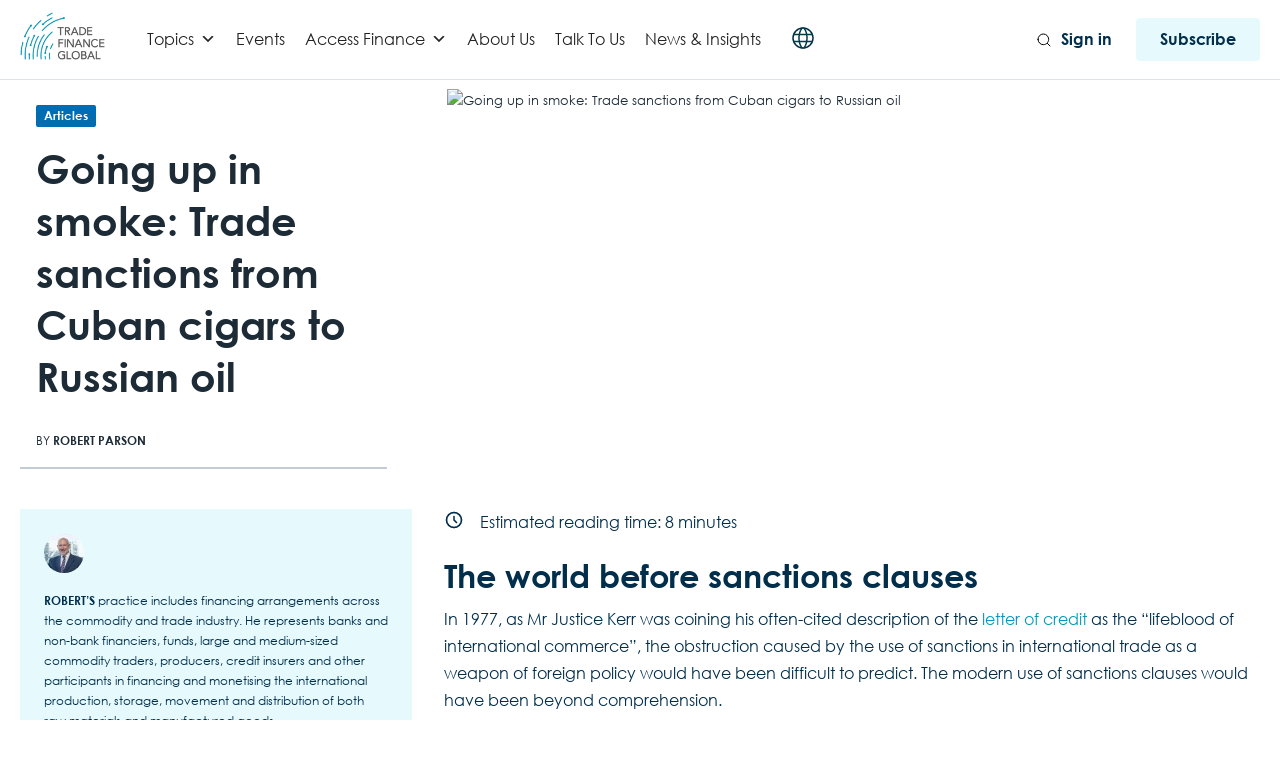

--- FILE ---
content_type: text/html; charset=UTF-8
request_url: https://www.tradefinanceglobal.com/posts/going-up-smoke-trade-sanctions-cuban-cigars-russian-oil/
body_size: 44759
content:
<!DOCTYPE html>
<!--[if lt IE 7 ]><html class="ie ie6" lang="en"> <![endif]-->
<!--[if IE 7 ]><html class="ie ie7" lang="en"> <![endif]-->
<!--[if IE 8 ]><html class="ie ie8" lang="en"> <![endif]-->
<!--[if (gte IE 9)|!(IE)]><!-->
<html lang="en-GB"> <!--<![endif]-->
<head>
    <!-- Google tag (gtag.js) -->
<script async src="https://www.googletagmanager.com/gtag/js?id=G-88T0B6HL64"></script>
<script>
  window.dataLayer = window.dataLayer || [];
  function gtag(){dataLayer.push(arguments);}
  gtag('js', new Date());

  gtag('config', 'G-88T0B6HL64');
  gtag('config', 'G-TZ0KCPJ0MT'); 
</script>
<!-- Google Tag Manager -->
<script>(function(w,d,s,l,i){w[l]=w[l]||[];w[l].push({'gtm.start':
new Date().getTime(),event:'gtm.js'});var f=d.getElementsByTagName(s)[0],
j=d.createElement(s),dl=l!='dataLayer'?'&l='+l:'';j.async=true;j.src=
'https://www.googletagmanager.com/gtm.js?id='+i+dl;f.parentNode.insertBefore(j,f);
})(window,document,'script','dataLayer','GTM-WWWGBM');</script>
<!-- End Google Tag Manager -->
    <!-- Basic Page Needs
    ========================================================= -->
    <meta charset="UTF-8">
    <title>Going up in smoke: Trade sanctions from Cuban cigars to Russian oil</title>

    <!--[if lt IE 9]>
    <script src="http://html5shim.googlecode.com/svn/trunk/html5.js"></script>
    <![endif]-->

    
    <!-- Mobile Specific Metas & Favicons
    ========================================================= -->
            <meta name="viewport" content="width=device-width, initial-scale=1.0, maximum-scale=1.0, user-scalable=no">
    
    
    
    
        <link rel="canonical" href="https://www.tradefinanceglobal.com/posts/going-up-smoke-trade-sanctions-cuban-cigars-russian-oil/"/>        <!-- WordPress Stuff
    ========================================================= -->
    <link rel="pingback" href="https://www.tradefinanceglobal.com/xmlrpc.php" />
        <script type="text/javascript">
/* <![CDATA[ */
(()=>{var e={};e.g=function(){if("object"==typeof globalThis)return globalThis;try{return this||new Function("return this")()}catch(e){if("object"==typeof window)return window}}(),function({ampUrl:n,isCustomizePreview:t,isAmpDevMode:r,noampQueryVarName:o,noampQueryVarValue:s,disabledStorageKey:i,mobileUserAgents:a,regexRegex:c}){if("undefined"==typeof sessionStorage)return;const d=new RegExp(c);if(!a.some((e=>{const n=e.match(d);return!(!n||!new RegExp(n[1],n[2]).test(navigator.userAgent))||navigator.userAgent.includes(e)})))return;e.g.addEventListener("DOMContentLoaded",(()=>{const e=document.getElementById("amp-mobile-version-switcher");if(!e)return;e.hidden=!1;const n=e.querySelector("a[href]");n&&n.addEventListener("click",(()=>{sessionStorage.removeItem(i)}))}));const g=r&&["paired-browsing-non-amp","paired-browsing-amp"].includes(window.name);if(sessionStorage.getItem(i)||t||g)return;const u=new URL(location.href),m=new URL(n);m.hash=u.hash,u.searchParams.has(o)&&s===u.searchParams.get(o)?sessionStorage.setItem(i,"1"):m.href!==u.href&&(window.stop(),location.replace(m.href))}({"ampUrl":"https:\/\/www.tradefinanceglobal.com\/posts\/going-up-smoke-trade-sanctions-cuban-cigars-russian-oil\/amp\/","noampQueryVarName":"noamp","noampQueryVarValue":"mobile","disabledStorageKey":"amp_mobile_redirect_disabled","mobileUserAgents":["Mobile","Android","Silk\/","Kindle","BlackBerry","Opera Mini","Opera Mobi"],"regexRegex":"^\\\/((?:.|\\n)+)\\\/([i]*)$","isCustomizePreview":false,"isAmpDevMode":false})})();
/* ]]> */
</script>
<meta name='robots' content='index, follow, max-image-preview:large, max-snippet:-1, max-video-preview:-1' />
	<style>img:is([sizes="auto" i], [sizes^="auto," i]) { contain-intrinsic-size: 3000px 1500px }</style>
	<script id="cookieyes" type="text/javascript" src="https://cdn-cookieyes.com/client_data/1195f39d2dfb695670360926/script.js"></script>
<!-- Google Tag Manager for WordPress by gtm4wp.com -->
<script data-cfasync="false" data-pagespeed-no-defer>
	var gtm4wp_datalayer_name = "dataLayer";
	var dataLayer = dataLayer || [];

	const gtm4wp_scrollerscript_debugmode         = true;
	const gtm4wp_scrollerscript_callbacktime      = 100;
	const gtm4wp_scrollerscript_readerlocation    = 150;
	const gtm4wp_scrollerscript_contentelementid  = "content";
	const gtm4wp_scrollerscript_scannertime       = 60;
</script>
<!-- End Google Tag Manager for WordPress by gtm4wp.com -->
	<!-- This site is optimized with the Yoast SEO Premium plugin v26.3 (Yoast SEO v26.3) - https://yoast.com/wordpress/plugins/seo/ -->
	<meta name="description" content="In 1977, as Mr Justice Kerr was coining his often-cited description of the letter of credit as the “lifeblood of international commerce”, the obstruction caused by the use of sanctions in international trade as a weapon of foreign policy would have been difficult to predict. The modern use of sanctions clauses would have been beyond comprehension." />
	<link rel="canonical" href="https://www.tradefinanceglobal.com/posts/going-up-smoke-trade-sanctions-cuban-cigars-russian-oil/" />
	<meta property="og:locale" content="en_GB" />
	<meta property="og:type" content="article" />
	<meta property="og:title" content="Going up in smoke: Trade sanctions from Cuban cigars to Russian oil" />
	<meta property="og:description" content="In 1977, as Mr Justice Kerr was coining his often-cited description of the letter of credit as the “lifeblood of international commerce”, the obstruction caused by the use of sanctions in international trade as a weapon of foreign policy would have been difficult to predict. The modern use of sanctions clauses would have been beyond comprehension." />
	<meta property="og:url" content="https://www.tradefinanceglobal.com/posts/going-up-smoke-trade-sanctions-cuban-cigars-russian-oil/" />
	<meta property="article:published_time" content="2023-07-06T11:57:17+00:00" />
	<meta property="og:image" content="https://www.tradefinanceglobal.com/wp-content/uploads/2023/07/Going-up-in-smoke-Trade-sanctions-from-Cuban-cigars-to-Russian-oil-social.jpg" />
	<meta property="og:image:width" content="1200" />
	<meta property="og:image:height" content="627" />
	<meta property="og:image:type" content="image/jpeg" />
	<meta name="author" content="Robert Parson" />
	<meta name="twitter:card" content="summary_large_image" />
	<meta name="twitter:image" content="https://www.tradefinanceglobal.com/wp-content/uploads/2023/07/Going-up-in-smoke-Trade-sanctions-from-Cuban-cigars-to-Russian-oil-social.jpg" />
	<meta name="twitter:label1" content="Written by" />
	<meta name="twitter:data1" content="Robert Parson" />
	<meta name="twitter:label2" content="Estimated reading time" />
	<meta name="twitter:data2" content="8 minutes" />
	<script type="application/ld+json" class="yoast-schema-graph">{"@context":"https://schema.org","@graph":[{"@type":"Article","@id":"https://www.tradefinanceglobal.com/posts/going-up-smoke-trade-sanctions-cuban-cigars-russian-oil/#article","isPartOf":{"@id":"https://www.tradefinanceglobal.com/posts/going-up-smoke-trade-sanctions-cuban-cigars-russian-oil/"},"author":{"name":"Robert Parson","@id":"https://www.tradefinanceglobal.com/#/schema/person/bde3983092ff3e581efecd8f22d530fa"},"headline":"Going up in smoke: Trade sanctions from Cuban cigars to Russian oil","datePublished":"2023-07-06T11:57:17+00:00","mainEntityOfPage":{"@id":"https://www.tradefinanceglobal.com/posts/going-up-smoke-trade-sanctions-cuban-cigars-russian-oil/"},"wordCount":1744,"publisher":{"@id":"https://www.tradefinanceglobal.com/#organization"},"image":{"@id":"https://www.tradefinanceglobal.com/posts/going-up-smoke-trade-sanctions-cuban-cigars-russian-oil/#primaryimage"},"thumbnailUrl":"","keywords":["ICC","international trade","letters of credit","trade finance"],"articleSection":["Articles","ICC","International Trade","Legal","Legal Trade Finance Hub","Letters of Credit","Russia","Trade Finance"],"inLanguage":"en-GB"},{"@type":["WebPage","CollectionPage"],"@id":"https://www.tradefinanceglobal.com/posts/going-up-smoke-trade-sanctions-cuban-cigars-russian-oil/","url":"https://www.tradefinanceglobal.com/posts/going-up-smoke-trade-sanctions-cuban-cigars-russian-oil/","name":"Going up in smoke: Trade sanctions from Cuban cigars to Russian oil","isPartOf":{"@id":"https://www.tradefinanceglobal.com/#website"},"primaryImageOfPage":{"@id":"https://www.tradefinanceglobal.com/posts/going-up-smoke-trade-sanctions-cuban-cigars-russian-oil/#primaryimage"},"image":{"@id":"https://www.tradefinanceglobal.com/posts/going-up-smoke-trade-sanctions-cuban-cigars-russian-oil/#primaryimage"},"thumbnailUrl":"","datePublished":"2023-07-06T11:57:17+00:00","description":"In 1977, as Mr Justice Kerr was coining his often-cited description of the letter of credit as the “lifeblood of international commerce”, the obstruction caused by the use of sanctions in international trade as a weapon of foreign policy would have been difficult to predict. The modern use of sanctions clauses would have been beyond comprehension.","breadcrumb":{"@id":"https://www.tradefinanceglobal.com/posts/going-up-smoke-trade-sanctions-cuban-cigars-russian-oil/#breadcrumb"},"inLanguage":"en-GB"},{"@type":"ImageObject","inLanguage":"en-GB","@id":"https://www.tradefinanceglobal.com/posts/going-up-smoke-trade-sanctions-cuban-cigars-russian-oil/#primaryimage","url":"","contentUrl":""},{"@type":"BreadcrumbList","@id":"https://www.tradefinanceglobal.com/posts/going-up-smoke-trade-sanctions-cuban-cigars-russian-oil/#breadcrumb","itemListElement":[{"@type":"ListItem","position":1,"name":"Home","item":"https://www.tradefinanceglobal.com/"},{"@type":"ListItem","position":2,"name":"Posts","item":"https://www.tradefinanceglobal.com/posts/"},{"@type":"ListItem","position":3,"name":"Going up in smoke: Trade sanctions from Cuban cigars to Russian oil"}]},{"@type":"WebSite","@id":"https://www.tradefinanceglobal.com/#website","url":"https://www.tradefinanceglobal.com/","name":"Trade Finance Global","description":"","publisher":{"@id":"https://www.tradefinanceglobal.com/#organization"},"potentialAction":[{"@type":"SearchAction","target":{"@type":"EntryPoint","urlTemplate":"https://www.tradefinanceglobal.com/?s={search_term_string}"},"query-input":{"@type":"PropertyValueSpecification","valueRequired":true,"valueName":"search_term_string"}}],"inLanguage":"en-GB"},{"@type":"Organization","@id":"https://www.tradefinanceglobal.com/#organization","name":"Trade Finance Global","alternateName":"TFG","url":"https://www.tradefinanceglobal.com/","logo":{"@type":"ImageObject","inLanguage":"en-GB","@id":"https://www.tradefinanceglobal.com/#/schema/logo/image/","url":"https://www.tradefinanceglobal.com/wp-content/uploads/2020/04/cropped-TFG-Logo-scaled-1.jpg","contentUrl":"https://www.tradefinanceglobal.com/wp-content/uploads/2020/04/cropped-TFG-Logo-scaled-1.jpg","width":1300,"height":722,"caption":"Trade Finance Global"},"image":{"@id":"https://www.tradefinanceglobal.com/#/schema/logo/image/"},"sameAs":["https://www.instagram.com/tradefinance/","https://www.linkedin.com/company/trade-finance-global","https://uk.pinterest.com/tradefinanceglo/","https://www.youtube.com/tradefinanceglobal","https://x.com/tradefinglobal"]},{"@type":"Person","@id":"https://www.tradefinanceglobal.com/#/schema/person/bde3983092ff3e581efecd8f22d530fa","name":"Robert Parson","image":{"@type":"ImageObject","inLanguage":"en-GB","@id":"https://www.tradefinanceglobal.com/#/schema/person/image/","url":"https://secure.gravatar.com/avatar/41d3bb464a9f8ddbcf98327097b74887?s=96&d=mm&r=g","contentUrl":"https://secure.gravatar.com/avatar/41d3bb464a9f8ddbcf98327097b74887?s=96&d=mm&r=g","caption":"Robert Parson"},"description":"Robert’s practice includes financing arrangements across the commodity and trade industry. He represents banks and non-bank financiers, funds, large and medium-sized commodity traders, producers, credit insurers and other participants in financing and monetising the international production, storage, movement and distribution of both raw materials and manufactured goods.","url":"https://www.tradefinanceglobal.com/posts/author/robert-parson/"}]}</script>
	<!-- / Yoast SEO Premium plugin. -->


<link rel='dns-prefetch' href='//js.hs-scripts.com' />
<link rel='dns-prefetch' href='//fonts.googleapis.com' />
<link rel='dns-prefetch' href='//www.googletagmanager.com' />
<link rel="alternate" type="application/rss+xml" title=" &raquo; Feed" href="https://www.tradefinanceglobal.com/feed/" />
<link rel="alternate" type="application/rss+xml" title=" &raquo; Comments Feed" href="https://www.tradefinanceglobal.com/comments/feed/" />
<link rel='stylesheet' id='headers-css' href='https://www.tradefinanceglobal.com/wp-content/themes/inovado/framework/css/headers.css?ver=1' type='text/css' media='all' />
<link rel='stylesheet' id='stylesheet-css' href='https://www.tradefinanceglobal.com/wp-content/themes/trade-finance-global-wp/style.css?ver=1' type='text/css' media='all' />
<link rel='stylesheet' id='retina-css' href='https://www.tradefinanceglobal.com/wp-content/themes/inovado/framework/css/retina.css?ver=1' type='text/css' media='only screen and (-webkit-min-device-pixel-ratio: 2)' />
<link rel='stylesheet' id='responsive-css' href='https://www.tradefinanceglobal.com/wp-content/themes/inovado/framework/css/responsive.css?ver=1' type='text/css' media='all' />
<link rel='stylesheet' id='wp-block-library-css' href='https://www.tradefinanceglobal.com/wp-content/plugins/gutenberg/build/styles/block-library/style.css?ver=22.0.0' type='text/css' media='all' />
<style id='elasticpress-related-posts-style-inline-css' type='text/css'>
.editor-styles-wrapper .wp-block-elasticpress-related-posts ul,.wp-block-elasticpress-related-posts ul{list-style-type:none;padding:0}.editor-styles-wrapper .wp-block-elasticpress-related-posts ul li a>div{display:inline}

</style>
<style id='classic-theme-styles-inline-css' type='text/css'>
/*! This file is auto-generated */
.wp-block-button__link{color:#fff;background-color:#32373c;border-radius:9999px;box-shadow:none;text-decoration:none;padding:calc(.667em + 2px) calc(1.333em + 2px);font-size:1.125em}.wp-block-file__button{background:#32373c;color:#fff;text-decoration:none}
</style>
<style id='global-styles-inline-css' type='text/css'>
:root{--wp--preset--aspect-ratio--square: 1;--wp--preset--aspect-ratio--4-3: 4/3;--wp--preset--aspect-ratio--3-4: 3/4;--wp--preset--aspect-ratio--3-2: 3/2;--wp--preset--aspect-ratio--2-3: 2/3;--wp--preset--aspect-ratio--16-9: 16/9;--wp--preset--aspect-ratio--9-16: 9/16;--wp--preset--color--black: #000000;--wp--preset--color--cyan-bluish-gray: #abb8c3;--wp--preset--color--white: #ffffff;--wp--preset--color--pale-pink: #f78da7;--wp--preset--color--vivid-red: #cf2e2e;--wp--preset--color--luminous-vivid-orange: #ff6900;--wp--preset--color--luminous-vivid-amber: #fcb900;--wp--preset--color--light-green-cyan: #7bdcb5;--wp--preset--color--vivid-green-cyan: #00d084;--wp--preset--color--pale-cyan-blue: #8ed1fc;--wp--preset--color--vivid-cyan-blue: #0693e3;--wp--preset--color--vivid-purple: #9b51e0;--wp--preset--gradient--vivid-cyan-blue-to-vivid-purple: linear-gradient(135deg,rgb(6,147,227) 0%,rgb(155,81,224) 100%);--wp--preset--gradient--light-green-cyan-to-vivid-green-cyan: linear-gradient(135deg,rgb(122,220,180) 0%,rgb(0,208,130) 100%);--wp--preset--gradient--luminous-vivid-amber-to-luminous-vivid-orange: linear-gradient(135deg,rgb(252,185,0) 0%,rgb(255,105,0) 100%);--wp--preset--gradient--luminous-vivid-orange-to-vivid-red: linear-gradient(135deg,rgb(255,105,0) 0%,rgb(207,46,46) 100%);--wp--preset--gradient--very-light-gray-to-cyan-bluish-gray: linear-gradient(135deg,rgb(238,238,238) 0%,rgb(169,184,195) 100%);--wp--preset--gradient--cool-to-warm-spectrum: linear-gradient(135deg,rgb(74,234,220) 0%,rgb(151,120,209) 20%,rgb(207,42,186) 40%,rgb(238,44,130) 60%,rgb(251,105,98) 80%,rgb(254,248,76) 100%);--wp--preset--gradient--blush-light-purple: linear-gradient(135deg,rgb(255,206,236) 0%,rgb(152,150,240) 100%);--wp--preset--gradient--blush-bordeaux: linear-gradient(135deg,rgb(254,205,165) 0%,rgb(254,45,45) 50%,rgb(107,0,62) 100%);--wp--preset--gradient--luminous-dusk: linear-gradient(135deg,rgb(255,203,112) 0%,rgb(199,81,192) 50%,rgb(65,88,208) 100%);--wp--preset--gradient--pale-ocean: linear-gradient(135deg,rgb(255,245,203) 0%,rgb(182,227,212) 50%,rgb(51,167,181) 100%);--wp--preset--gradient--electric-grass: linear-gradient(135deg,rgb(202,248,128) 0%,rgb(113,206,126) 100%);--wp--preset--gradient--midnight: linear-gradient(135deg,rgb(2,3,129) 0%,rgb(40,116,252) 100%);--wp--preset--font-size--small: 13px;--wp--preset--font-size--medium: 20px;--wp--preset--font-size--large: 36px;--wp--preset--font-size--x-large: 42px;--wp--preset--spacing--20: 0.44rem;--wp--preset--spacing--30: 0.67rem;--wp--preset--spacing--40: 1rem;--wp--preset--spacing--50: 1.5rem;--wp--preset--spacing--60: 2.25rem;--wp--preset--spacing--70: 3.38rem;--wp--preset--spacing--80: 5.06rem;--wp--preset--shadow--natural: 6px 6px 9px rgba(0, 0, 0, 0.2);--wp--preset--shadow--deep: 12px 12px 50px rgba(0, 0, 0, 0.4);--wp--preset--shadow--sharp: 6px 6px 0px rgba(0, 0, 0, 0.2);--wp--preset--shadow--outlined: 6px 6px 0px -3px rgb(255, 255, 255), 6px 6px rgb(0, 0, 0);--wp--preset--shadow--crisp: 6px 6px 0px rgb(0, 0, 0);}:where(.is-layout-flex){gap: 0.5em;}:where(.is-layout-grid){gap: 0.5em;}body .is-layout-flex{display: flex;}.is-layout-flex{flex-wrap: wrap;align-items: center;}.is-layout-flex > :is(*, div){margin: 0;}body .is-layout-grid{display: grid;}.is-layout-grid > :is(*, div){margin: 0;}:where(.wp-block-columns.is-layout-flex){gap: 2em;}:where(.wp-block-columns.is-layout-grid){gap: 2em;}:where(.wp-block-post-template.is-layout-flex){gap: 1.25em;}:where(.wp-block-post-template.is-layout-grid){gap: 1.25em;}.has-black-color{color: var(--wp--preset--color--black) !important;}.has-cyan-bluish-gray-color{color: var(--wp--preset--color--cyan-bluish-gray) !important;}.has-white-color{color: var(--wp--preset--color--white) !important;}.has-pale-pink-color{color: var(--wp--preset--color--pale-pink) !important;}.has-vivid-red-color{color: var(--wp--preset--color--vivid-red) !important;}.has-luminous-vivid-orange-color{color: var(--wp--preset--color--luminous-vivid-orange) !important;}.has-luminous-vivid-amber-color{color: var(--wp--preset--color--luminous-vivid-amber) !important;}.has-light-green-cyan-color{color: var(--wp--preset--color--light-green-cyan) !important;}.has-vivid-green-cyan-color{color: var(--wp--preset--color--vivid-green-cyan) !important;}.has-pale-cyan-blue-color{color: var(--wp--preset--color--pale-cyan-blue) !important;}.has-vivid-cyan-blue-color{color: var(--wp--preset--color--vivid-cyan-blue) !important;}.has-vivid-purple-color{color: var(--wp--preset--color--vivid-purple) !important;}.has-black-background-color{background-color: var(--wp--preset--color--black) !important;}.has-cyan-bluish-gray-background-color{background-color: var(--wp--preset--color--cyan-bluish-gray) !important;}.has-white-background-color{background-color: var(--wp--preset--color--white) !important;}.has-pale-pink-background-color{background-color: var(--wp--preset--color--pale-pink) !important;}.has-vivid-red-background-color{background-color: var(--wp--preset--color--vivid-red) !important;}.has-luminous-vivid-orange-background-color{background-color: var(--wp--preset--color--luminous-vivid-orange) !important;}.has-luminous-vivid-amber-background-color{background-color: var(--wp--preset--color--luminous-vivid-amber) !important;}.has-light-green-cyan-background-color{background-color: var(--wp--preset--color--light-green-cyan) !important;}.has-vivid-green-cyan-background-color{background-color: var(--wp--preset--color--vivid-green-cyan) !important;}.has-pale-cyan-blue-background-color{background-color: var(--wp--preset--color--pale-cyan-blue) !important;}.has-vivid-cyan-blue-background-color{background-color: var(--wp--preset--color--vivid-cyan-blue) !important;}.has-vivid-purple-background-color{background-color: var(--wp--preset--color--vivid-purple) !important;}.has-black-border-color{border-color: var(--wp--preset--color--black) !important;}.has-cyan-bluish-gray-border-color{border-color: var(--wp--preset--color--cyan-bluish-gray) !important;}.has-white-border-color{border-color: var(--wp--preset--color--white) !important;}.has-pale-pink-border-color{border-color: var(--wp--preset--color--pale-pink) !important;}.has-vivid-red-border-color{border-color: var(--wp--preset--color--vivid-red) !important;}.has-luminous-vivid-orange-border-color{border-color: var(--wp--preset--color--luminous-vivid-orange) !important;}.has-luminous-vivid-amber-border-color{border-color: var(--wp--preset--color--luminous-vivid-amber) !important;}.has-light-green-cyan-border-color{border-color: var(--wp--preset--color--light-green-cyan) !important;}.has-vivid-green-cyan-border-color{border-color: var(--wp--preset--color--vivid-green-cyan) !important;}.has-pale-cyan-blue-border-color{border-color: var(--wp--preset--color--pale-cyan-blue) !important;}.has-vivid-cyan-blue-border-color{border-color: var(--wp--preset--color--vivid-cyan-blue) !important;}.has-vivid-purple-border-color{border-color: var(--wp--preset--color--vivid-purple) !important;}.has-vivid-cyan-blue-to-vivid-purple-gradient-background{background: var(--wp--preset--gradient--vivid-cyan-blue-to-vivid-purple) !important;}.has-light-green-cyan-to-vivid-green-cyan-gradient-background{background: var(--wp--preset--gradient--light-green-cyan-to-vivid-green-cyan) !important;}.has-luminous-vivid-amber-to-luminous-vivid-orange-gradient-background{background: var(--wp--preset--gradient--luminous-vivid-amber-to-luminous-vivid-orange) !important;}.has-luminous-vivid-orange-to-vivid-red-gradient-background{background: var(--wp--preset--gradient--luminous-vivid-orange-to-vivid-red) !important;}.has-very-light-gray-to-cyan-bluish-gray-gradient-background{background: var(--wp--preset--gradient--very-light-gray-to-cyan-bluish-gray) !important;}.has-cool-to-warm-spectrum-gradient-background{background: var(--wp--preset--gradient--cool-to-warm-spectrum) !important;}.has-blush-light-purple-gradient-background{background: var(--wp--preset--gradient--blush-light-purple) !important;}.has-blush-bordeaux-gradient-background{background: var(--wp--preset--gradient--blush-bordeaux) !important;}.has-luminous-dusk-gradient-background{background: var(--wp--preset--gradient--luminous-dusk) !important;}.has-pale-ocean-gradient-background{background: var(--wp--preset--gradient--pale-ocean) !important;}.has-electric-grass-gradient-background{background: var(--wp--preset--gradient--electric-grass) !important;}.has-midnight-gradient-background{background: var(--wp--preset--gradient--midnight) !important;}.has-small-font-size{font-size: var(--wp--preset--font-size--small) !important;}.has-medium-font-size{font-size: var(--wp--preset--font-size--medium) !important;}.has-large-font-size{font-size: var(--wp--preset--font-size--large) !important;}.has-x-large-font-size{font-size: var(--wp--preset--font-size--x-large) !important;}
:where(.wp-block-columns.is-layout-flex){gap: 2em;}:where(.wp-block-columns.is-layout-grid){gap: 2em;}
:root :where(.wp-block-pullquote){font-size: 1.5em;line-height: 1.6;}
:where(.wp-block-post-template.is-layout-flex){gap: 1.25em;}:where(.wp-block-post-template.is-layout-grid){gap: 1.25em;}
:where(.wp-block-term-template.is-layout-flex){gap: 1.25em;}:where(.wp-block-term-template.is-layout-grid){gap: 1.25em;}
</style>
<link rel='stylesheet' id='dashicons-css' href='https://www.tradefinanceglobal.com/wp-includes/css/dashicons.min.css?ver=6.7.2' type='text/css' media='all' />
<link rel='stylesheet' id='ep_general_styles-css' href='https://www.tradefinanceglobal.com/wp-content/plugins/elasticpress/dist/css/general-styles.css?ver=66295efe92a630617c00' type='text/css' media='all' />
<link rel='stylesheet' id='swiper-style-css' href='https://www.tradefinanceglobal.com/wp-content/themes/trade-finance-global-wp/js/swiper.min.css?ver=6.7.2' type='text/css' media='all' />
<link rel='stylesheet' id='pdf-flipbook-style-css' href='https://www.tradefinanceglobal.com/wp-content/themes/trade-finance-global-wp/js/pdf-flipbook/css/min.css?ver=6.7.2' type='text/css' media='all' />
<link rel='stylesheet' id='pdf-flipbook-themify-icon-style-css' href='https://www.tradefinanceglobal.com/wp-content/themes/trade-finance-global-wp/js/pdf-flipbook/css/themify-icons.min.css?ver=6.7.2' type='text/css' media='all' />
<link crossorigin="anonymous" rel='stylesheet' id='wpb-google-fonts-css' href='https://fonts.googleapis.com/css?family=Lato%3A300%2C400%2C700&#038;ver=6.7.2' type='text/css' media='all' />
<link rel='stylesheet' id='theme-style-css' href='https://www.tradefinanceglobal.com/wp-content/themes/trade-finance-global-wp/dist/css/styles.css?ver=1731901090' type='text/css' media='all' />
<link crossorigin="anonymous" rel='stylesheet' id='options_typography_Open+Sans:400,600-css' href='https://fonts.googleapis.com/css?family=Open+Sans:400,600' type='text/css' media='all' />
<link rel='stylesheet' id='elasticpress-facets-css' href='https://www.tradefinanceglobal.com/wp-content/plugins/elasticpress/dist/css/facets-styles.css?ver=e96caca972beab457d95' type='text/css' media='all' />
<link rel='stylesheet' id='elementor-frontend-css' href='https://www.tradefinanceglobal.com/wp-content/plugins/elementor/assets/css/frontend.min.css?ver=3.31.2' type='text/css' media='all' />
<link rel='stylesheet' id='eael-general-css' href='https://www.tradefinanceglobal.com/wp-content/plugins/essential-addons-for-elementor-lite/assets/front-end/css/view/general.min.css?ver=6.2.4' type='text/css' media='all' />
<script type="text/javascript" src="https://www.tradefinanceglobal.com/wp-content/themes/trade-finance-global-wp/js/jquery.min.js" id="jquery-js"></script>
<script type="text/javascript" src="https://www.tradefinanceglobal.com/wp-content/plugins/duracelltomi-google-tag-manager/dist/js/analytics-talk-content-tracking.js?ver=1.22.1" id="gtm4wp-scroll-tracking-js"></script>
<script type="text/javascript" id="ajax-login-script-js-extra">
/* <![CDATA[ */
var ajax_login_object = {"ajaxurl":"https:\/\/www.tradefinanceglobal.com\/wp-admin\/admin-ajax.php","loadingmessage":"Sending user info, please wait..."};
/* ]]> */
</script>
<script type="text/javascript" src="https://www.tradefinanceglobal.com/wp-content/themes/trade-finance-global-wp/js/ajax-login-script.js?ver=6.7.2" id="ajax-login-script-js"></script>
<link rel="https://api.w.org/" href="https://www.tradefinanceglobal.com/wp-json/" /><link rel="alternate" title="JSON" type="application/json" href="https://www.tradefinanceglobal.com/wp-json/wp/v2/posts/103799" /><link rel="EditURI" type="application/rsd+xml" title="RSD" href="https://www.tradefinanceglobal.com/xmlrpc.php?rsd" />
<meta name="generator" content="WordPress 6.7.2" />
<link rel='shortlink' href='https://www.tradefinanceglobal.com/?p=103799' />
<link rel="alternate" title="oEmbed (JSON)" type="application/json+oembed" href="https://www.tradefinanceglobal.com/wp-json/oembed/1.0/embed?url=https%3A%2F%2Fwww.tradefinanceglobal.com%2Fposts%2Fgoing-up-smoke-trade-sanctions-cuban-cigars-russian-oil%2F" />
<link rel="alternate" title="oEmbed (XML)" type="text/xml+oembed" href="https://www.tradefinanceglobal.com/wp-json/oembed/1.0/embed?url=https%3A%2F%2Fwww.tradefinanceglobal.com%2Fposts%2Fgoing-up-smoke-trade-sanctions-cuban-cigars-russian-oil%2F&#038;format=xml" />
<meta name="generator" content="Site Kit by Google 1.168.0" />			<!-- DO NOT COPY THIS SNIPPET! Start of Page Analytics Tracking for HubSpot WordPress plugin v11.3.21-->
			<script class="hsq-set-content-id" data-content-id="blog-post">
				var _hsq = _hsq || [];
				_hsq.push(["setContentType", "blog-post"]);
			</script>
			<!-- DO NOT COPY THIS SNIPPET! End of Page Analytics Tracking for HubSpot WordPress plugin -->
			  <script src="https://cdn.onesignal.com/sdks/web/v16/OneSignalSDK.page.js" defer></script>
  <script>
          window.OneSignalDeferred = window.OneSignalDeferred || [];
          OneSignalDeferred.push(async function(OneSignal) {
            await OneSignal.init({
              appId: "6d3d897a-9015-429f-90f4-642084fc0499",
              serviceWorkerOverrideForTypical: true,
              path: "https://www.tradefinanceglobal.com/wp-content/plugins/onesignal-free-web-push-notifications/sdk_files/",
              serviceWorkerParam: { scope: "/wp-content/plugins/onesignal-free-web-push-notifications/sdk_files/push/onesignal/" },
              serviceWorkerPath: "OneSignalSDKWorker.js",
            });
          });

          // Unregister the legacy OneSignal service worker to prevent scope conflicts
          if (navigator.serviceWorker) {
            navigator.serviceWorker.getRegistrations().then((registrations) => {
              // Iterate through all registered service workers
              registrations.forEach((registration) => {
                // Check the script URL to identify the specific service worker
                if (registration.active && registration.active.scriptURL.includes('OneSignalSDKWorker.js.php')) {
                  // Unregister the service worker
                  registration.unregister().then((success) => {
                    if (success) {
                      console.log('OneSignalSW: Successfully unregistered:', registration.active.scriptURL);
                    } else {
                      console.log('OneSignalSW: Failed to unregister:', registration.active.scriptURL);
                    }
                  });
                }
              });
            }).catch((error) => {
              console.error('Error fetching service worker registrations:', error);
            });
        }
        </script>
<!-- Schema optimized by Schema Pro --><script type="application/ld+json">{"@context":"https://schema.org","@type":"Person","name":"Robert Parson","email":null,"gender":null,"memberOf":null,"nationality":null,"image":{"@type":"ImageObject","url":"https://secure.gravatar.com/avatar/41d3bb464a9f8ddbcf98327097b74887?s=96&#038;d=mm&#038;r=g","width":96,"height":96},"jobTitle":null,"telephone":null}</script><!-- / Schema optimized by Schema Pro --><!-- site-navigation-element Schema optimized by Schema Pro --><script type="application/ld+json">{"@context":"https:\/\/schema.org","@graph":[{"@context":"https:\/\/schema.org","@type":"SiteNavigationElement","id":"site-navigation","name":"","url":""}]}</script><!-- / site-navigation-element Schema optimized by Schema Pro --><!-- sitelink-search-box Schema optimized by Schema Pro --><script type="application/ld+json">{"@context":"https:\/\/schema.org","@type":"WebSite","name":"Trade Finance Global","url":"https:\/\/www.tradefinanceglobal.com","potentialAction":[{"@type":"SearchAction","target":"https:\/\/www.tradefinanceglobal.com\/?s={search_term_string}","query-input":"required name=search_term_string"}]}</script><!-- / sitelink-search-box Schema optimized by Schema Pro --><!-- breadcrumb Schema optimized by Schema Pro --><script type="application/ld+json">{"@context":"https:\/\/schema.org","@type":"BreadcrumbList","itemListElement":[{"@type":"ListItem","position":1,"item":{"@id":"https:\/\/www.tradefinanceglobal.com\/","name":"Home"}},{"@type":"ListItem","position":2,"item":{"@id":"https:\/\/www.tradefinanceglobal.com\/posts\/going-up-smoke-trade-sanctions-cuban-cigars-russian-oil\/","name":"Going up in smoke: Trade sanctions from Cuban cigars to Russian oil"}}]}</script><!-- / breadcrumb Schema optimized by Schema Pro --><link rel="alternate" type="text/html" media="only screen and (max-width: 640px)" href="https://www.tradefinanceglobal.com/posts/going-up-smoke-trade-sanctions-cuban-cigars-russian-oil/amp/">
<!-- Google Tag Manager for WordPress by gtm4wp.com -->
<!-- GTM Container placement set to automatic -->
<script data-cfasync="false" data-pagespeed-no-defer type="text/javascript">
	var dataLayer_content = {"visitorLoginState":"logged-out","visitorType":"visitor-logged-out","pagePostType":"post","pagePostType2":"single-post","pageCategory":["articles","icc","trade","legal","legal-hub","letters-of-credit","russia","trade-finance"],"pageAttributes":["icc","international-trade","letters-of-credit","trade-finance-3"],"pagePostAuthor":"Robert Parson","browserName":"","browserVersion":"","browserEngineName":"","browserEngineVersion":"","osName":"","osVersion":"","deviceType":"bot","deviceManufacturer":"","deviceModel":""};
	dataLayer.push( dataLayer_content );
</script>
<script data-cfasync="false" data-pagespeed-no-defer type="text/javascript">
(function(w,d,s,l,i){w[l]=w[l]||[];w[l].push({'gtm.start':
new Date().getTime(),event:'gtm.js'});var f=d.getElementsByTagName(s)[0],
j=d.createElement(s),dl=l!='dataLayer'?'&l='+l:'';j.async=true;j.src=
'//www.googletagmanager.com/gtm.js?id='+i+dl;f.parentNode.insertBefore(j,f);
})(window,document,'script','dataLayer','GTM-WWWGBM');
</script>
<!-- End Google Tag Manager for WordPress by gtm4wp.com -->	<script type="text/javascript" src="https://maps.google.com/maps/api/js?sensor=false"></script>
	<meta name="generator" content="Elementor 3.31.2; features: e_font_icon_svg, additional_custom_breakpoints, e_element_cache; settings: css_print_method-external, google_font-enabled, font_display-swap">
			<style>
				.e-con.e-parent:nth-of-type(n+4):not(.e-lazyloaded):not(.e-no-lazyload),
				.e-con.e-parent:nth-of-type(n+4):not(.e-lazyloaded):not(.e-no-lazyload) * {
					background-image: none !important;
				}
				@media screen and (max-height: 1024px) {
					.e-con.e-parent:nth-of-type(n+3):not(.e-lazyloaded):not(.e-no-lazyload),
					.e-con.e-parent:nth-of-type(n+3):not(.e-lazyloaded):not(.e-no-lazyload) * {
						background-image: none !important;
					}
				}
				@media screen and (max-height: 640px) {
					.e-con.e-parent:nth-of-type(n+2):not(.e-lazyloaded):not(.e-no-lazyload),
					.e-con.e-parent:nth-of-type(n+2):not(.e-lazyloaded):not(.e-no-lazyload) * {
						background-image: none !important;
					}
				}
			</style>
			<style>#amp-mobile-version-switcher{left:0;position:absolute;width:100%;z-index:100}#amp-mobile-version-switcher>a{background-color:#444;border:0;color:#eaeaea;display:block;font-family:-apple-system,BlinkMacSystemFont,Segoe UI,Roboto,Oxygen-Sans,Ubuntu,Cantarell,Helvetica Neue,sans-serif;font-size:16px;font-weight:600;padding:15px 0;text-align:center;-webkit-text-decoration:none;text-decoration:none}#amp-mobile-version-switcher>a:active,#amp-mobile-version-switcher>a:focus,#amp-mobile-version-switcher>a:hover{-webkit-text-decoration:underline;text-decoration:underline}</style>			<style id="wpsp-style-frontend"></style>
			<link rel="icon" href="https://www.tradefinanceglobal.com/wp-content/uploads/2014/11/cropped-apple-icon-144x144-1-32x32.jpg" sizes="32x32" />
<link rel="icon" href="https://www.tradefinanceglobal.com/wp-content/uploads/2014/11/cropped-apple-icon-144x144-1-192x192.jpg" sizes="192x192" />
<link rel="apple-touch-icon" href="https://www.tradefinanceglobal.com/wp-content/uploads/2014/11/cropped-apple-icon-144x144-1-180x180.jpg" />
<meta name="msapplication-TileImage" content="https://www.tradefinanceglobal.com/wp-content/uploads/2014/11/cropped-apple-icon-144x144-1-270x270.jpg" />

	<style>
		
				
		 		@media only screen and (max-width: 767px) {
			#topbar .callus{ background: #efefef; }	
		}
				
				
				
		
		
			.title{
				display:block;
				line-height: 1 !important;
				background: none;
				margin:0 0 20px 0;
				border-bottom:1px solid #f1f1f1;
				
			}

			.title span{
				display:inline-block;
				line-height: 1 !important;
				background: none;
				margin: 0 0 -1px 0;
				padding: 0 0 10px 0;
				border-bottom:1px solid #cccccc;
			}

				
				
	</style>

		<style type="text/css" id="wp-custom-css">
			.company_logo img {
    height: 200px;
    object-fit: contain;
}
.author-bio .bold {
    font-weight:300 !important;
 
}
.author-bio .bold:first-child {
    font-weight: 600 !important;
    text-transform: uppercase !important;
}
@media  (max-width: 1200px) {
	.wp-block-buttons > .wp-block-button.wp-block-button__width-25 {
  width: unset !important;
}
}
@media  (max-width: 1150px) {
	.wp-block-buttons > .wp-block-button.wp-block-button__width-25 {
  width: unset !important;
}
}
@media  (max-width: 992px) {
	.wp-block-buttons > .wp-block-button.wp-block-button__width-25 {
  width: unset !important;
}

}
}

@media  (max-width: 576px) {
		.wp-block-button__link {

	font-size: 12px !important !important;
}
	.wp-block-buttons > .wp-block-button.wp-block-button__width-25 {
  width: unset !important;
}
}
@media  (max-width: 480px) {
.single-post-content .is-layout-flex {
	flex-direction: column;
}
.single-post-content .wp-block-buttons > .wp-block-button.wp-block-button__width-25 {
	width: 100% !important;
}
.single-post-content .wp-block-buttons > .wp-block-button {
	display: inline-block;
	margin: 0;
	width: 100% !important;
}
.wp-block-button__link {
    font-size: 14px !important;
    width: 100%;
  }
	.wp-block-button__link {

	font-size: 12px !important !important;
}
}
.single-post .single-post-content { text-align: left !important;}
.content > .d-grid {
  scroll-margin-top: 200px; 
}

/*hiding some elements during transition - glee*/
section.full-width.block-slider_with_image.py-10{
    display: none;
}
/*table content style replicate - glee*/
li.content-list:hover {
	    color: #006db3!important;
}

/* Hide issue date in single edition and its template page */
.single-edition .issue-date, .page-template-page-editions .issue-date {
	display:none;
}

		</style>
		<style type="text/css">@charset "UTF-8";/** THIS FILE IS AUTOMATICALLY GENERATED - DO NOT MAKE MANUAL EDITS! **//** Custom CSS should be added to Mega Menu > Menu Themes > Custom Styling **/.mega-menu-last-modified-1768236346 { content: 'Monday 12th January 2026 16:45:46 UTC'; }#mega-menu-wrap-main_navigation, #mega-menu-wrap-main_navigation #mega-menu-main_navigation, #mega-menu-wrap-main_navigation #mega-menu-main_navigation ul.mega-sub-menu, #mega-menu-wrap-main_navigation #mega-menu-main_navigation li.mega-menu-item, #mega-menu-wrap-main_navigation #mega-menu-main_navigation li.mega-menu-row, #mega-menu-wrap-main_navigation #mega-menu-main_navigation li.mega-menu-column, #mega-menu-wrap-main_navigation #mega-menu-main_navigation a.mega-menu-link, #mega-menu-wrap-main_navigation #mega-menu-main_navigation span.mega-menu-badge, #mega-menu-wrap-main_navigation button.mega-close, #mega-menu-wrap-main_navigation button.mega-toggle-standard {transition: none;border-radius: 0;box-shadow: none;background: none;border: 0;bottom: auto;box-sizing: border-box;clip: auto;color: #222;display: block;float: none;font-family: inherit;font-size: 14px;height: auto;left: auto;line-height: 1.7;list-style-type: none;margin: 0;min-height: auto;max-height: none;min-width: auto;max-width: none;opacity: 1;outline: none;overflow: visible;padding: 0;position: relative;pointer-events: auto;right: auto;text-align: left;text-decoration: none;text-indent: 0;text-transform: none;transform: none;top: auto;vertical-align: baseline;visibility: inherit;width: auto;word-wrap: break-word;white-space: normal;-webkit-tap-highlight-color: transparent;}#mega-menu-wrap-main_navigation:before, #mega-menu-wrap-main_navigation #mega-menu-main_navigation:before, #mega-menu-wrap-main_navigation #mega-menu-main_navigation ul.mega-sub-menu:before, #mega-menu-wrap-main_navigation #mega-menu-main_navigation li.mega-menu-item:before, #mega-menu-wrap-main_navigation #mega-menu-main_navigation li.mega-menu-row:before, #mega-menu-wrap-main_navigation #mega-menu-main_navigation li.mega-menu-column:before, #mega-menu-wrap-main_navigation #mega-menu-main_navigation a.mega-menu-link:before, #mega-menu-wrap-main_navigation #mega-menu-main_navigation span.mega-menu-badge:before, #mega-menu-wrap-main_navigation button.mega-close:before, #mega-menu-wrap-main_navigation button.mega-toggle-standard:before, #mega-menu-wrap-main_navigation:after, #mega-menu-wrap-main_navigation #mega-menu-main_navigation:after, #mega-menu-wrap-main_navigation #mega-menu-main_navigation ul.mega-sub-menu:after, #mega-menu-wrap-main_navigation #mega-menu-main_navigation li.mega-menu-item:after, #mega-menu-wrap-main_navigation #mega-menu-main_navigation li.mega-menu-row:after, #mega-menu-wrap-main_navigation #mega-menu-main_navigation li.mega-menu-column:after, #mega-menu-wrap-main_navigation #mega-menu-main_navigation a.mega-menu-link:after, #mega-menu-wrap-main_navigation #mega-menu-main_navigation span.mega-menu-badge:after, #mega-menu-wrap-main_navigation button.mega-close:after, #mega-menu-wrap-main_navigation button.mega-toggle-standard:after {display: none;}#mega-menu-wrap-main_navigation {border-radius: 0px;}@media only screen and (min-width: 769px) {#mega-menu-wrap-main_navigation {background: #fff;}}#mega-menu-wrap-main_navigation.mega-keyboard-navigation .mega-menu-toggle:focus, #mega-menu-wrap-main_navigation.mega-keyboard-navigation .mega-toggle-block:focus, #mega-menu-wrap-main_navigation.mega-keyboard-navigation .mega-toggle-block a:focus, #mega-menu-wrap-main_navigation.mega-keyboard-navigation .mega-toggle-block .mega-search input[type=text]:focus, #mega-menu-wrap-main_navigation.mega-keyboard-navigation .mega-toggle-block button.mega-toggle-animated:focus, #mega-menu-wrap-main_navigation.mega-keyboard-navigation #mega-menu-main_navigation a:focus, #mega-menu-wrap-main_navigation.mega-keyboard-navigation #mega-menu-main_navigation span:focus, #mega-menu-wrap-main_navigation.mega-keyboard-navigation #mega-menu-main_navigation input:focus, #mega-menu-wrap-main_navigation.mega-keyboard-navigation #mega-menu-main_navigation li.mega-menu-item a.mega-menu-link:focus, #mega-menu-wrap-main_navigation.mega-keyboard-navigation #mega-menu-main_navigation form.mega-search-open:has(input[type=text]:focus), #mega-menu-wrap-main_navigation.mega-keyboard-navigation #mega-menu-main_navigation + button.mega-close:focus {outline-style: solid;outline-width: 3px;outline-color: #109cde;outline-offset: -3px;}#mega-menu-wrap-main_navigation.mega-keyboard-navigation .mega-toggle-block button.mega-toggle-animated:focus {outline-offset: 2px;}#mega-menu-wrap-main_navigation.mega-keyboard-navigation > li.mega-menu-item > a.mega-menu-link:focus {background: #fff;color: #222;font-weight: normal;text-decoration: none;border-color: #fff;}@media only screen and (max-width: 768px) {#mega-menu-wrap-main_navigation.mega-keyboard-navigation > li.mega-menu-item > a.mega-menu-link:focus {color: #fff;background: #333;}}#mega-menu-wrap-main_navigation #mega-menu-main_navigation {text-align: left;padding: 0px;}#mega-menu-wrap-main_navigation #mega-menu-main_navigation a.mega-menu-link {cursor: pointer;display: inline;}#mega-menu-wrap-main_navigation #mega-menu-main_navigation a.mega-menu-link .mega-description-group {vertical-align: middle;display: inline-block;transition: none;}#mega-menu-wrap-main_navigation #mega-menu-main_navigation a.mega-menu-link .mega-description-group .mega-menu-title, #mega-menu-wrap-main_navigation #mega-menu-main_navigation a.mega-menu-link .mega-description-group .mega-menu-description {transition: none;line-height: 1.5;display: block;}#mega-menu-wrap-main_navigation #mega-menu-main_navigation a.mega-menu-link .mega-description-group .mega-menu-description {font-style: italic;font-size: 0.8em;text-transform: none;font-weight: normal;}#mega-menu-wrap-main_navigation #mega-menu-main_navigation li.mega-menu-megamenu li.mega-menu-item.mega-icon-left.mega-has-description.mega-has-icon > a.mega-menu-link {display: flex;align-items: center;}#mega-menu-wrap-main_navigation #mega-menu-main_navigation li.mega-menu-megamenu li.mega-menu-item.mega-icon-left.mega-has-description.mega-has-icon > a.mega-menu-link:before {flex: 0 0 auto;align-self: flex-start;}#mega-menu-wrap-main_navigation #mega-menu-main_navigation li.mega-menu-tabbed.mega-menu-megamenu > ul.mega-sub-menu > li.mega-menu-item.mega-icon-left.mega-has-description.mega-has-icon > a.mega-menu-link {display: block;}#mega-menu-wrap-main_navigation #mega-menu-main_navigation li.mega-menu-item.mega-icon-top > a.mega-menu-link {display: table-cell;vertical-align: middle;line-height: initial;}#mega-menu-wrap-main_navigation #mega-menu-main_navigation li.mega-menu-item.mega-icon-top > a.mega-menu-link:before {display: block;margin: 0 0 6px 0;text-align: center;}#mega-menu-wrap-main_navigation #mega-menu-main_navigation li.mega-menu-item.mega-icon-top > a.mega-menu-link > span.mega-title-below {display: inline-block;transition: none;}@media only screen and (max-width: 768px) {#mega-menu-wrap-main_navigation #mega-menu-main_navigation > li.mega-menu-item.mega-icon-top > a.mega-menu-link {display: block;line-height: 40px;}#mega-menu-wrap-main_navigation #mega-menu-main_navigation > li.mega-menu-item.mega-icon-top > a.mega-menu-link:before {display: inline-block;margin: 0 6px 0 0;text-align: left;}}#mega-menu-wrap-main_navigation #mega-menu-main_navigation li.mega-menu-item.mega-icon-right > a.mega-menu-link:before {float: right;margin: 0 0 0 6px;}#mega-menu-wrap-main_navigation #mega-menu-main_navigation > li.mega-animating > ul.mega-sub-menu {pointer-events: none;}#mega-menu-wrap-main_navigation #mega-menu-main_navigation li.mega-disable-link > a.mega-menu-link, #mega-menu-wrap-main_navigation #mega-menu-main_navigation li.mega-menu-megamenu li.mega-disable-link > a.mega-menu-link {cursor: inherit;}#mega-menu-wrap-main_navigation #mega-menu-main_navigation li.mega-menu-item-has-children.mega-disable-link > a.mega-menu-link, #mega-menu-wrap-main_navigation #mega-menu-main_navigation li.mega-menu-megamenu > li.mega-menu-item-has-children.mega-disable-link > a.mega-menu-link {cursor: pointer;}#mega-menu-wrap-main_navigation #mega-menu-main_navigation p {margin-bottom: 10px;}#mega-menu-wrap-main_navigation #mega-menu-main_navigation input, #mega-menu-wrap-main_navigation #mega-menu-main_navigation img {max-width: 100%;}#mega-menu-wrap-main_navigation #mega-menu-main_navigation li.mega-menu-item > ul.mega-sub-menu {display: block;visibility: hidden;opacity: 1;pointer-events: auto;}@media only screen and (max-width: 768px) {#mega-menu-wrap-main_navigation #mega-menu-main_navigation li.mega-menu-item > ul.mega-sub-menu {display: none;visibility: visible;opacity: 1;}#mega-menu-wrap-main_navigation #mega-menu-main_navigation li.mega-menu-item.mega-toggle-on > ul.mega-sub-menu, #mega-menu-wrap-main_navigation #mega-menu-main_navigation li.mega-menu-megamenu.mega-menu-item.mega-toggle-on ul.mega-sub-menu {display: block;}#mega-menu-wrap-main_navigation #mega-menu-main_navigation li.mega-menu-megamenu.mega-menu-item.mega-toggle-on li.mega-hide-sub-menu-on-mobile > ul.mega-sub-menu, #mega-menu-wrap-main_navigation #mega-menu-main_navigation li.mega-hide-sub-menu-on-mobile > ul.mega-sub-menu {display: none;}}@media only screen and (min-width: 769px) {#mega-menu-wrap-main_navigation #mega-menu-main_navigation[data-effect="fade"] li.mega-menu-item > ul.mega-sub-menu {opacity: 0;transition: opacity 600ms ease-in, visibility 600ms ease-in;}#mega-menu-wrap-main_navigation #mega-menu-main_navigation[data-effect="fade"].mega-no-js li.mega-menu-item:hover > ul.mega-sub-menu, #mega-menu-wrap-main_navigation #mega-menu-main_navigation[data-effect="fade"].mega-no-js li.mega-menu-item:focus > ul.mega-sub-menu, #mega-menu-wrap-main_navigation #mega-menu-main_navigation[data-effect="fade"] li.mega-menu-item.mega-toggle-on > ul.mega-sub-menu, #mega-menu-wrap-main_navigation #mega-menu-main_navigation[data-effect="fade"] li.mega-menu-item.mega-menu-megamenu.mega-toggle-on ul.mega-sub-menu {opacity: 1;}#mega-menu-wrap-main_navigation #mega-menu-main_navigation[data-effect="fade_up"] li.mega-menu-item.mega-menu-megamenu > ul.mega-sub-menu, #mega-menu-wrap-main_navigation #mega-menu-main_navigation[data-effect="fade_up"] li.mega-menu-item.mega-menu-flyout ul.mega-sub-menu {opacity: 0;transform: translate(0, 10px);transition: opacity 600ms ease-in, transform 600ms ease-in, visibility 600ms ease-in;}#mega-menu-wrap-main_navigation #mega-menu-main_navigation[data-effect="fade_up"].mega-no-js li.mega-menu-item:hover > ul.mega-sub-menu, #mega-menu-wrap-main_navigation #mega-menu-main_navigation[data-effect="fade_up"].mega-no-js li.mega-menu-item:focus > ul.mega-sub-menu, #mega-menu-wrap-main_navigation #mega-menu-main_navigation[data-effect="fade_up"] li.mega-menu-item.mega-toggle-on > ul.mega-sub-menu, #mega-menu-wrap-main_navigation #mega-menu-main_navigation[data-effect="fade_up"] li.mega-menu-item.mega-menu-megamenu.mega-toggle-on ul.mega-sub-menu {opacity: 1;transform: translate(0, 0);}#mega-menu-wrap-main_navigation #mega-menu-main_navigation[data-effect="slide_up"] li.mega-menu-item.mega-menu-megamenu > ul.mega-sub-menu, #mega-menu-wrap-main_navigation #mega-menu-main_navigation[data-effect="slide_up"] li.mega-menu-item.mega-menu-flyout ul.mega-sub-menu {transform: translate(0, 10px);transition: transform 600ms ease-in, visibility 600ms ease-in;}#mega-menu-wrap-main_navigation #mega-menu-main_navigation[data-effect="slide_up"].mega-no-js li.mega-menu-item:hover > ul.mega-sub-menu, #mega-menu-wrap-main_navigation #mega-menu-main_navigation[data-effect="slide_up"].mega-no-js li.mega-menu-item:focus > ul.mega-sub-menu, #mega-menu-wrap-main_navigation #mega-menu-main_navigation[data-effect="slide_up"] li.mega-menu-item.mega-toggle-on > ul.mega-sub-menu, #mega-menu-wrap-main_navigation #mega-menu-main_navigation[data-effect="slide_up"] li.mega-menu-item.mega-menu-megamenu.mega-toggle-on ul.mega-sub-menu {transform: translate(0, 0);}}#mega-menu-wrap-main_navigation #mega-menu-main_navigation li.mega-menu-item.mega-menu-megamenu ul.mega-sub-menu li.mega-collapse-children > ul.mega-sub-menu {display: none;}#mega-menu-wrap-main_navigation #mega-menu-main_navigation li.mega-menu-item.mega-menu-megamenu ul.mega-sub-menu li.mega-collapse-children.mega-toggle-on > ul.mega-sub-menu {display: block;}#mega-menu-wrap-main_navigation #mega-menu-main_navigation.mega-no-js li.mega-menu-item:hover > ul.mega-sub-menu, #mega-menu-wrap-main_navigation #mega-menu-main_navigation.mega-no-js li.mega-menu-item:focus > ul.mega-sub-menu, #mega-menu-wrap-main_navigation #mega-menu-main_navigation li.mega-menu-item.mega-toggle-on > ul.mega-sub-menu {visibility: visible;}#mega-menu-wrap-main_navigation #mega-menu-main_navigation li.mega-menu-item.mega-menu-megamenu ul.mega-sub-menu ul.mega-sub-menu {visibility: inherit;opacity: 1;display: block;}#mega-menu-wrap-main_navigation #mega-menu-main_navigation li.mega-menu-item.mega-menu-megamenu ul.mega-sub-menu li.mega-1-columns > ul.mega-sub-menu > li.mega-menu-item {float: left;width: 100%;}#mega-menu-wrap-main_navigation #mega-menu-main_navigation li.mega-menu-item.mega-menu-megamenu ul.mega-sub-menu li.mega-2-columns > ul.mega-sub-menu > li.mega-menu-item {float: left;width: 50%;}#mega-menu-wrap-main_navigation #mega-menu-main_navigation li.mega-menu-item.mega-menu-megamenu ul.mega-sub-menu li.mega-3-columns > ul.mega-sub-menu > li.mega-menu-item {float: left;width: 33.33333%;}#mega-menu-wrap-main_navigation #mega-menu-main_navigation li.mega-menu-item.mega-menu-megamenu ul.mega-sub-menu li.mega-4-columns > ul.mega-sub-menu > li.mega-menu-item {float: left;width: 25%;}#mega-menu-wrap-main_navigation #mega-menu-main_navigation li.mega-menu-item.mega-menu-megamenu ul.mega-sub-menu li.mega-5-columns > ul.mega-sub-menu > li.mega-menu-item {float: left;width: 20%;}#mega-menu-wrap-main_navigation #mega-menu-main_navigation li.mega-menu-item.mega-menu-megamenu ul.mega-sub-menu li.mega-6-columns > ul.mega-sub-menu > li.mega-menu-item {float: left;width: 16.66667%;}#mega-menu-wrap-main_navigation #mega-menu-main_navigation li.mega-menu-item a[class^='dashicons']:before {font-family: dashicons;}#mega-menu-wrap-main_navigation #mega-menu-main_navigation li.mega-menu-item a.mega-menu-link:before {display: inline-block;font: inherit;font-family: dashicons;position: static;margin: 0 6px 0 0px;vertical-align: top;-webkit-font-smoothing: antialiased;-moz-osx-font-smoothing: grayscale;color: inherit;background: transparent;height: auto;width: auto;top: auto;}#mega-menu-wrap-main_navigation #mega-menu-main_navigation li.mega-menu-item.mega-hide-text a.mega-menu-link:before {margin: 0;}#mega-menu-wrap-main_navigation #mega-menu-main_navigation li.mega-menu-item.mega-hide-text li.mega-menu-item a.mega-menu-link:before {margin: 0 6px 0 0;}#mega-menu-wrap-main_navigation #mega-menu-main_navigation li.mega-align-bottom-left.mega-toggle-on > a.mega-menu-link {border-radius: 0px;}#mega-menu-wrap-main_navigation #mega-menu-main_navigation li.mega-align-bottom-right > ul.mega-sub-menu {right: 0;}#mega-menu-wrap-main_navigation #mega-menu-main_navigation li.mega-align-bottom-right.mega-toggle-on > a.mega-menu-link {border-radius: 0px;}@media only screen and (min-width: 769px) {#mega-menu-wrap-main_navigation #mega-menu-main_navigation > li.mega-menu-megamenu.mega-menu-item {position: static;}}#mega-menu-wrap-main_navigation #mega-menu-main_navigation > li.mega-menu-item {margin: 0 0px 0 0;display: inline-block;height: auto;vertical-align: middle;}#mega-menu-wrap-main_navigation #mega-menu-main_navigation > li.mega-menu-item.mega-item-align-right {float: right;}@media only screen and (min-width: 769px) {#mega-menu-wrap-main_navigation #mega-menu-main_navigation > li.mega-menu-item.mega-item-align-right {margin: 0 0 0 0px;}}@media only screen and (min-width: 769px) {#mega-menu-wrap-main_navigation #mega-menu-main_navigation > li.mega-menu-item.mega-item-align-float-left {float: left;}}@media only screen and (min-width: 769px) {#mega-menu-wrap-main_navigation #mega-menu-main_navigation > li.mega-menu-item > a.mega-menu-link:hover, #mega-menu-wrap-main_navigation #mega-menu-main_navigation > li.mega-menu-item > a.mega-menu-link:focus {background: #fff;color: #222;font-weight: normal;text-decoration: none;border-color: #fff;}}#mega-menu-wrap-main_navigation #mega-menu-main_navigation > li.mega-menu-item.mega-toggle-on > a.mega-menu-link {background: #fff;color: #222;font-weight: normal;text-decoration: none;border-color: #fff;}@media only screen and (max-width: 768px) {#mega-menu-wrap-main_navigation #mega-menu-main_navigation > li.mega-menu-item.mega-toggle-on > a.mega-menu-link {color: #fff;background: #333;}}#mega-menu-wrap-main_navigation #mega-menu-main_navigation > li.mega-menu-item.mega-current-menu-item > a.mega-menu-link, #mega-menu-wrap-main_navigation #mega-menu-main_navigation > li.mega-menu-item.mega-current-menu-ancestor > a.mega-menu-link, #mega-menu-wrap-main_navigation #mega-menu-main_navigation > li.mega-menu-item.mega-current-page-ancestor > a.mega-menu-link {background: #fff;color: #222;font-weight: normal;text-decoration: none;border-color: #fff;}@media only screen and (max-width: 768px) {#mega-menu-wrap-main_navigation #mega-menu-main_navigation > li.mega-menu-item.mega-current-menu-item > a.mega-menu-link, #mega-menu-wrap-main_navigation #mega-menu-main_navigation > li.mega-menu-item.mega-current-menu-ancestor > a.mega-menu-link, #mega-menu-wrap-main_navigation #mega-menu-main_navigation > li.mega-menu-item.mega-current-page-ancestor > a.mega-menu-link {color: #fff;background: #333;}}#mega-menu-wrap-main_navigation #mega-menu-main_navigation > li.mega-menu-item > a.mega-menu-link {line-height: 40px;height: 40px;padding: 0px 10px;vertical-align: baseline;width: auto;display: block;color: #222;text-transform: none;text-decoration: none;text-align: left;background: rgba(0, 0, 0, 0);border: 0;border-radius: 0px;font-family: inherit;font-size: 14px;font-weight: normal;outline: none;}@media only screen and (min-width: 769px) {#mega-menu-wrap-main_navigation #mega-menu-main_navigation > li.mega-menu-item.mega-multi-line > a.mega-menu-link {line-height: inherit;display: table-cell;vertical-align: middle;}}@media only screen and (max-width: 768px) {#mega-menu-wrap-main_navigation #mega-menu-main_navigation > li.mega-menu-item.mega-multi-line > a.mega-menu-link br {display: none;}}@media only screen and (max-width: 768px) {#mega-menu-wrap-main_navigation #mega-menu-main_navigation > li.mega-menu-item {display: list-item;margin: 0;clear: both;border: 0;}#mega-menu-wrap-main_navigation #mega-menu-main_navigation > li.mega-menu-item.mega-item-align-right {float: none;}#mega-menu-wrap-main_navigation #mega-menu-main_navigation > li.mega-menu-item > a.mega-menu-link {border-radius: 0;border: 0;margin: 0;line-height: 40px;height: 40px;padding: 0 10px;background: transparent;text-align: left;color: #fff;font-size: 14px;}}#mega-menu-wrap-main_navigation #mega-menu-main_navigation li.mega-menu-megamenu > ul.mega-sub-menu > li.mega-menu-row {width: 100%;float: left;}#mega-menu-wrap-main_navigation #mega-menu-main_navigation li.mega-menu-megamenu > ul.mega-sub-menu > li.mega-menu-row .mega-menu-column {float: left;min-height: 1px;}@media only screen and (min-width: 769px) {#mega-menu-wrap-main_navigation #mega-menu-main_navigation li.mega-menu-megamenu > ul.mega-sub-menu > li.mega-menu-row > ul.mega-sub-menu > li.mega-menu-columns-1-of-1 {width: 100%;}#mega-menu-wrap-main_navigation #mega-menu-main_navigation li.mega-menu-megamenu > ul.mega-sub-menu > li.mega-menu-row > ul.mega-sub-menu > li.mega-menu-columns-1-of-2 {width: 50%;}#mega-menu-wrap-main_navigation #mega-menu-main_navigation li.mega-menu-megamenu > ul.mega-sub-menu > li.mega-menu-row > ul.mega-sub-menu > li.mega-menu-columns-2-of-2 {width: 100%;}#mega-menu-wrap-main_navigation #mega-menu-main_navigation li.mega-menu-megamenu > ul.mega-sub-menu > li.mega-menu-row > ul.mega-sub-menu > li.mega-menu-columns-1-of-3 {width: 33.33333%;}#mega-menu-wrap-main_navigation #mega-menu-main_navigation li.mega-menu-megamenu > ul.mega-sub-menu > li.mega-menu-row > ul.mega-sub-menu > li.mega-menu-columns-2-of-3 {width: 66.66667%;}#mega-menu-wrap-main_navigation #mega-menu-main_navigation li.mega-menu-megamenu > ul.mega-sub-menu > li.mega-menu-row > ul.mega-sub-menu > li.mega-menu-columns-3-of-3 {width: 100%;}#mega-menu-wrap-main_navigation #mega-menu-main_navigation li.mega-menu-megamenu > ul.mega-sub-menu > li.mega-menu-row > ul.mega-sub-menu > li.mega-menu-columns-1-of-4 {width: 25%;}#mega-menu-wrap-main_navigation #mega-menu-main_navigation li.mega-menu-megamenu > ul.mega-sub-menu > li.mega-menu-row > ul.mega-sub-menu > li.mega-menu-columns-2-of-4 {width: 50%;}#mega-menu-wrap-main_navigation #mega-menu-main_navigation li.mega-menu-megamenu > ul.mega-sub-menu > li.mega-menu-row > ul.mega-sub-menu > li.mega-menu-columns-3-of-4 {width: 75%;}#mega-menu-wrap-main_navigation #mega-menu-main_navigation li.mega-menu-megamenu > ul.mega-sub-menu > li.mega-menu-row > ul.mega-sub-menu > li.mega-menu-columns-4-of-4 {width: 100%;}#mega-menu-wrap-main_navigation #mega-menu-main_navigation li.mega-menu-megamenu > ul.mega-sub-menu > li.mega-menu-row > ul.mega-sub-menu > li.mega-menu-columns-1-of-5 {width: 20%;}#mega-menu-wrap-main_navigation #mega-menu-main_navigation li.mega-menu-megamenu > ul.mega-sub-menu > li.mega-menu-row > ul.mega-sub-menu > li.mega-menu-columns-2-of-5 {width: 40%;}#mega-menu-wrap-main_navigation #mega-menu-main_navigation li.mega-menu-megamenu > ul.mega-sub-menu > li.mega-menu-row > ul.mega-sub-menu > li.mega-menu-columns-3-of-5 {width: 60%;}#mega-menu-wrap-main_navigation #mega-menu-main_navigation li.mega-menu-megamenu > ul.mega-sub-menu > li.mega-menu-row > ul.mega-sub-menu > li.mega-menu-columns-4-of-5 {width: 80%;}#mega-menu-wrap-main_navigation #mega-menu-main_navigation li.mega-menu-megamenu > ul.mega-sub-menu > li.mega-menu-row > ul.mega-sub-menu > li.mega-menu-columns-5-of-5 {width: 100%;}#mega-menu-wrap-main_navigation #mega-menu-main_navigation li.mega-menu-megamenu > ul.mega-sub-menu > li.mega-menu-row > ul.mega-sub-menu > li.mega-menu-columns-1-of-6 {width: 16.66667%;}#mega-menu-wrap-main_navigation #mega-menu-main_navigation li.mega-menu-megamenu > ul.mega-sub-menu > li.mega-menu-row > ul.mega-sub-menu > li.mega-menu-columns-2-of-6 {width: 33.33333%;}#mega-menu-wrap-main_navigation #mega-menu-main_navigation li.mega-menu-megamenu > ul.mega-sub-menu > li.mega-menu-row > ul.mega-sub-menu > li.mega-menu-columns-3-of-6 {width: 50%;}#mega-menu-wrap-main_navigation #mega-menu-main_navigation li.mega-menu-megamenu > ul.mega-sub-menu > li.mega-menu-row > ul.mega-sub-menu > li.mega-menu-columns-4-of-6 {width: 66.66667%;}#mega-menu-wrap-main_navigation #mega-menu-main_navigation li.mega-menu-megamenu > ul.mega-sub-menu > li.mega-menu-row > ul.mega-sub-menu > li.mega-menu-columns-5-of-6 {width: 83.33333%;}#mega-menu-wrap-main_navigation #mega-menu-main_navigation li.mega-menu-megamenu > ul.mega-sub-menu > li.mega-menu-row > ul.mega-sub-menu > li.mega-menu-columns-6-of-6 {width: 100%;}#mega-menu-wrap-main_navigation #mega-menu-main_navigation li.mega-menu-megamenu > ul.mega-sub-menu > li.mega-menu-row > ul.mega-sub-menu > li.mega-menu-columns-1-of-7 {width: 14.28571%;}#mega-menu-wrap-main_navigation #mega-menu-main_navigation li.mega-menu-megamenu > ul.mega-sub-menu > li.mega-menu-row > ul.mega-sub-menu > li.mega-menu-columns-2-of-7 {width: 28.57143%;}#mega-menu-wrap-main_navigation #mega-menu-main_navigation li.mega-menu-megamenu > ul.mega-sub-menu > li.mega-menu-row > ul.mega-sub-menu > li.mega-menu-columns-3-of-7 {width: 42.85714%;}#mega-menu-wrap-main_navigation #mega-menu-main_navigation li.mega-menu-megamenu > ul.mega-sub-menu > li.mega-menu-row > ul.mega-sub-menu > li.mega-menu-columns-4-of-7 {width: 57.14286%;}#mega-menu-wrap-main_navigation #mega-menu-main_navigation li.mega-menu-megamenu > ul.mega-sub-menu > li.mega-menu-row > ul.mega-sub-menu > li.mega-menu-columns-5-of-7 {width: 71.42857%;}#mega-menu-wrap-main_navigation #mega-menu-main_navigation li.mega-menu-megamenu > ul.mega-sub-menu > li.mega-menu-row > ul.mega-sub-menu > li.mega-menu-columns-6-of-7 {width: 85.71429%;}#mega-menu-wrap-main_navigation #mega-menu-main_navigation li.mega-menu-megamenu > ul.mega-sub-menu > li.mega-menu-row > ul.mega-sub-menu > li.mega-menu-columns-7-of-7 {width: 100%;}#mega-menu-wrap-main_navigation #mega-menu-main_navigation li.mega-menu-megamenu > ul.mega-sub-menu > li.mega-menu-row > ul.mega-sub-menu > li.mega-menu-columns-1-of-8 {width: 12.5%;}#mega-menu-wrap-main_navigation #mega-menu-main_navigation li.mega-menu-megamenu > ul.mega-sub-menu > li.mega-menu-row > ul.mega-sub-menu > li.mega-menu-columns-2-of-8 {width: 25%;}#mega-menu-wrap-main_navigation #mega-menu-main_navigation li.mega-menu-megamenu > ul.mega-sub-menu > li.mega-menu-row > ul.mega-sub-menu > li.mega-menu-columns-3-of-8 {width: 37.5%;}#mega-menu-wrap-main_navigation #mega-menu-main_navigation li.mega-menu-megamenu > ul.mega-sub-menu > li.mega-menu-row > ul.mega-sub-menu > li.mega-menu-columns-4-of-8 {width: 50%;}#mega-menu-wrap-main_navigation #mega-menu-main_navigation li.mega-menu-megamenu > ul.mega-sub-menu > li.mega-menu-row > ul.mega-sub-menu > li.mega-menu-columns-5-of-8 {width: 62.5%;}#mega-menu-wrap-main_navigation #mega-menu-main_navigation li.mega-menu-megamenu > ul.mega-sub-menu > li.mega-menu-row > ul.mega-sub-menu > li.mega-menu-columns-6-of-8 {width: 75%;}#mega-menu-wrap-main_navigation #mega-menu-main_navigation li.mega-menu-megamenu > ul.mega-sub-menu > li.mega-menu-row > ul.mega-sub-menu > li.mega-menu-columns-7-of-8 {width: 87.5%;}#mega-menu-wrap-main_navigation #mega-menu-main_navigation li.mega-menu-megamenu > ul.mega-sub-menu > li.mega-menu-row > ul.mega-sub-menu > li.mega-menu-columns-8-of-8 {width: 100%;}#mega-menu-wrap-main_navigation #mega-menu-main_navigation li.mega-menu-megamenu > ul.mega-sub-menu > li.mega-menu-row > ul.mega-sub-menu > li.mega-menu-columns-1-of-9 {width: 11.11111%;}#mega-menu-wrap-main_navigation #mega-menu-main_navigation li.mega-menu-megamenu > ul.mega-sub-menu > li.mega-menu-row > ul.mega-sub-menu > li.mega-menu-columns-2-of-9 {width: 22.22222%;}#mega-menu-wrap-main_navigation #mega-menu-main_navigation li.mega-menu-megamenu > ul.mega-sub-menu > li.mega-menu-row > ul.mega-sub-menu > li.mega-menu-columns-3-of-9 {width: 33.33333%;}#mega-menu-wrap-main_navigation #mega-menu-main_navigation li.mega-menu-megamenu > ul.mega-sub-menu > li.mega-menu-row > ul.mega-sub-menu > li.mega-menu-columns-4-of-9 {width: 44.44444%;}#mega-menu-wrap-main_navigation #mega-menu-main_navigation li.mega-menu-megamenu > ul.mega-sub-menu > li.mega-menu-row > ul.mega-sub-menu > li.mega-menu-columns-5-of-9 {width: 55.55556%;}#mega-menu-wrap-main_navigation #mega-menu-main_navigation li.mega-menu-megamenu > ul.mega-sub-menu > li.mega-menu-row > ul.mega-sub-menu > li.mega-menu-columns-6-of-9 {width: 66.66667%;}#mega-menu-wrap-main_navigation #mega-menu-main_navigation li.mega-menu-megamenu > ul.mega-sub-menu > li.mega-menu-row > ul.mega-sub-menu > li.mega-menu-columns-7-of-9 {width: 77.77778%;}#mega-menu-wrap-main_navigation #mega-menu-main_navigation li.mega-menu-megamenu > ul.mega-sub-menu > li.mega-menu-row > ul.mega-sub-menu > li.mega-menu-columns-8-of-9 {width: 88.88889%;}#mega-menu-wrap-main_navigation #mega-menu-main_navigation li.mega-menu-megamenu > ul.mega-sub-menu > li.mega-menu-row > ul.mega-sub-menu > li.mega-menu-columns-9-of-9 {width: 100%;}#mega-menu-wrap-main_navigation #mega-menu-main_navigation li.mega-menu-megamenu > ul.mega-sub-menu > li.mega-menu-row > ul.mega-sub-menu > li.mega-menu-columns-1-of-10 {width: 10%;}#mega-menu-wrap-main_navigation #mega-menu-main_navigation li.mega-menu-megamenu > ul.mega-sub-menu > li.mega-menu-row > ul.mega-sub-menu > li.mega-menu-columns-2-of-10 {width: 20%;}#mega-menu-wrap-main_navigation #mega-menu-main_navigation li.mega-menu-megamenu > ul.mega-sub-menu > li.mega-menu-row > ul.mega-sub-menu > li.mega-menu-columns-3-of-10 {width: 30%;}#mega-menu-wrap-main_navigation #mega-menu-main_navigation li.mega-menu-megamenu > ul.mega-sub-menu > li.mega-menu-row > ul.mega-sub-menu > li.mega-menu-columns-4-of-10 {width: 40%;}#mega-menu-wrap-main_navigation #mega-menu-main_navigation li.mega-menu-megamenu > ul.mega-sub-menu > li.mega-menu-row > ul.mega-sub-menu > li.mega-menu-columns-5-of-10 {width: 50%;}#mega-menu-wrap-main_navigation #mega-menu-main_navigation li.mega-menu-megamenu > ul.mega-sub-menu > li.mega-menu-row > ul.mega-sub-menu > li.mega-menu-columns-6-of-10 {width: 60%;}#mega-menu-wrap-main_navigation #mega-menu-main_navigation li.mega-menu-megamenu > ul.mega-sub-menu > li.mega-menu-row > ul.mega-sub-menu > li.mega-menu-columns-7-of-10 {width: 70%;}#mega-menu-wrap-main_navigation #mega-menu-main_navigation li.mega-menu-megamenu > ul.mega-sub-menu > li.mega-menu-row > ul.mega-sub-menu > li.mega-menu-columns-8-of-10 {width: 80%;}#mega-menu-wrap-main_navigation #mega-menu-main_navigation li.mega-menu-megamenu > ul.mega-sub-menu > li.mega-menu-row > ul.mega-sub-menu > li.mega-menu-columns-9-of-10 {width: 90%;}#mega-menu-wrap-main_navigation #mega-menu-main_navigation li.mega-menu-megamenu > ul.mega-sub-menu > li.mega-menu-row > ul.mega-sub-menu > li.mega-menu-columns-10-of-10 {width: 100%;}#mega-menu-wrap-main_navigation #mega-menu-main_navigation li.mega-menu-megamenu > ul.mega-sub-menu > li.mega-menu-row > ul.mega-sub-menu > li.mega-menu-columns-1-of-11 {width: 9.09091%;}#mega-menu-wrap-main_navigation #mega-menu-main_navigation li.mega-menu-megamenu > ul.mega-sub-menu > li.mega-menu-row > ul.mega-sub-menu > li.mega-menu-columns-2-of-11 {width: 18.18182%;}#mega-menu-wrap-main_navigation #mega-menu-main_navigation li.mega-menu-megamenu > ul.mega-sub-menu > li.mega-menu-row > ul.mega-sub-menu > li.mega-menu-columns-3-of-11 {width: 27.27273%;}#mega-menu-wrap-main_navigation #mega-menu-main_navigation li.mega-menu-megamenu > ul.mega-sub-menu > li.mega-menu-row > ul.mega-sub-menu > li.mega-menu-columns-4-of-11 {width: 36.36364%;}#mega-menu-wrap-main_navigation #mega-menu-main_navigation li.mega-menu-megamenu > ul.mega-sub-menu > li.mega-menu-row > ul.mega-sub-menu > li.mega-menu-columns-5-of-11 {width: 45.45455%;}#mega-menu-wrap-main_navigation #mega-menu-main_navigation li.mega-menu-megamenu > ul.mega-sub-menu > li.mega-menu-row > ul.mega-sub-menu > li.mega-menu-columns-6-of-11 {width: 54.54545%;}#mega-menu-wrap-main_navigation #mega-menu-main_navigation li.mega-menu-megamenu > ul.mega-sub-menu > li.mega-menu-row > ul.mega-sub-menu > li.mega-menu-columns-7-of-11 {width: 63.63636%;}#mega-menu-wrap-main_navigation #mega-menu-main_navigation li.mega-menu-megamenu > ul.mega-sub-menu > li.mega-menu-row > ul.mega-sub-menu > li.mega-menu-columns-8-of-11 {width: 72.72727%;}#mega-menu-wrap-main_navigation #mega-menu-main_navigation li.mega-menu-megamenu > ul.mega-sub-menu > li.mega-menu-row > ul.mega-sub-menu > li.mega-menu-columns-9-of-11 {width: 81.81818%;}#mega-menu-wrap-main_navigation #mega-menu-main_navigation li.mega-menu-megamenu > ul.mega-sub-menu > li.mega-menu-row > ul.mega-sub-menu > li.mega-menu-columns-10-of-11 {width: 90.90909%;}#mega-menu-wrap-main_navigation #mega-menu-main_navigation li.mega-menu-megamenu > ul.mega-sub-menu > li.mega-menu-row > ul.mega-sub-menu > li.mega-menu-columns-11-of-11 {width: 100%;}#mega-menu-wrap-main_navigation #mega-menu-main_navigation li.mega-menu-megamenu > ul.mega-sub-menu > li.mega-menu-row > ul.mega-sub-menu > li.mega-menu-columns-1-of-12 {width: 8.33333%;}#mega-menu-wrap-main_navigation #mega-menu-main_navigation li.mega-menu-megamenu > ul.mega-sub-menu > li.mega-menu-row > ul.mega-sub-menu > li.mega-menu-columns-2-of-12 {width: 16.66667%;}#mega-menu-wrap-main_navigation #mega-menu-main_navigation li.mega-menu-megamenu > ul.mega-sub-menu > li.mega-menu-row > ul.mega-sub-menu > li.mega-menu-columns-3-of-12 {width: 25%;}#mega-menu-wrap-main_navigation #mega-menu-main_navigation li.mega-menu-megamenu > ul.mega-sub-menu > li.mega-menu-row > ul.mega-sub-menu > li.mega-menu-columns-4-of-12 {width: 33.33333%;}#mega-menu-wrap-main_navigation #mega-menu-main_navigation li.mega-menu-megamenu > ul.mega-sub-menu > li.mega-menu-row > ul.mega-sub-menu > li.mega-menu-columns-5-of-12 {width: 41.66667%;}#mega-menu-wrap-main_navigation #mega-menu-main_navigation li.mega-menu-megamenu > ul.mega-sub-menu > li.mega-menu-row > ul.mega-sub-menu > li.mega-menu-columns-6-of-12 {width: 50%;}#mega-menu-wrap-main_navigation #mega-menu-main_navigation li.mega-menu-megamenu > ul.mega-sub-menu > li.mega-menu-row > ul.mega-sub-menu > li.mega-menu-columns-7-of-12 {width: 58.33333%;}#mega-menu-wrap-main_navigation #mega-menu-main_navigation li.mega-menu-megamenu > ul.mega-sub-menu > li.mega-menu-row > ul.mega-sub-menu > li.mega-menu-columns-8-of-12 {width: 66.66667%;}#mega-menu-wrap-main_navigation #mega-menu-main_navigation li.mega-menu-megamenu > ul.mega-sub-menu > li.mega-menu-row > ul.mega-sub-menu > li.mega-menu-columns-9-of-12 {width: 75%;}#mega-menu-wrap-main_navigation #mega-menu-main_navigation li.mega-menu-megamenu > ul.mega-sub-menu > li.mega-menu-row > ul.mega-sub-menu > li.mega-menu-columns-10-of-12 {width: 83.33333%;}#mega-menu-wrap-main_navigation #mega-menu-main_navigation li.mega-menu-megamenu > ul.mega-sub-menu > li.mega-menu-row > ul.mega-sub-menu > li.mega-menu-columns-11-of-12 {width: 91.66667%;}#mega-menu-wrap-main_navigation #mega-menu-main_navigation li.mega-menu-megamenu > ul.mega-sub-menu > li.mega-menu-row > ul.mega-sub-menu > li.mega-menu-columns-12-of-12 {width: 100%;}}@media only screen and (max-width: 768px) {#mega-menu-wrap-main_navigation #mega-menu-main_navigation li.mega-menu-megamenu > ul.mega-sub-menu > li.mega-menu-row > ul.mega-sub-menu > li.mega-menu-column {width: 100%;clear: both;}}#mega-menu-wrap-main_navigation #mega-menu-main_navigation li.mega-menu-megamenu > ul.mega-sub-menu > li.mega-menu-row .mega-menu-column > ul.mega-sub-menu > li.mega-menu-item {padding: 15px;width: 100%;}#mega-menu-wrap-main_navigation #mega-menu-main_navigation > li.mega-menu-megamenu > ul.mega-sub-menu {z-index: 999;border-radius: 0px;background: #fff;border: 0;padding: 10px 10px 0px 10px;position: absolute;width: 100%;max-width: none;left: 0;}@media only screen and (max-width: 768px) {#mega-menu-wrap-main_navigation #mega-menu-main_navigation > li.mega-menu-megamenu > ul.mega-sub-menu {float: left;position: static;width: 100%;}}@media only screen and (min-width: 769px) {#mega-menu-wrap-main_navigation #mega-menu-main_navigation > li.mega-menu-megamenu > ul.mega-sub-menu li.mega-menu-columns-1-of-1 {width: 100%;}#mega-menu-wrap-main_navigation #mega-menu-main_navigation > li.mega-menu-megamenu > ul.mega-sub-menu li.mega-menu-columns-1-of-2 {width: 50%;}#mega-menu-wrap-main_navigation #mega-menu-main_navigation > li.mega-menu-megamenu > ul.mega-sub-menu li.mega-menu-columns-2-of-2 {width: 100%;}#mega-menu-wrap-main_navigation #mega-menu-main_navigation > li.mega-menu-megamenu > ul.mega-sub-menu li.mega-menu-columns-1-of-3 {width: 33.33333%;}#mega-menu-wrap-main_navigation #mega-menu-main_navigation > li.mega-menu-megamenu > ul.mega-sub-menu li.mega-menu-columns-2-of-3 {width: 66.66667%;}#mega-menu-wrap-main_navigation #mega-menu-main_navigation > li.mega-menu-megamenu > ul.mega-sub-menu li.mega-menu-columns-3-of-3 {width: 100%;}#mega-menu-wrap-main_navigation #mega-menu-main_navigation > li.mega-menu-megamenu > ul.mega-sub-menu li.mega-menu-columns-1-of-4 {width: 25%;}#mega-menu-wrap-main_navigation #mega-menu-main_navigation > li.mega-menu-megamenu > ul.mega-sub-menu li.mega-menu-columns-2-of-4 {width: 50%;}#mega-menu-wrap-main_navigation #mega-menu-main_navigation > li.mega-menu-megamenu > ul.mega-sub-menu li.mega-menu-columns-3-of-4 {width: 75%;}#mega-menu-wrap-main_navigation #mega-menu-main_navigation > li.mega-menu-megamenu > ul.mega-sub-menu li.mega-menu-columns-4-of-4 {width: 100%;}#mega-menu-wrap-main_navigation #mega-menu-main_navigation > li.mega-menu-megamenu > ul.mega-sub-menu li.mega-menu-columns-1-of-5 {width: 20%;}#mega-menu-wrap-main_navigation #mega-menu-main_navigation > li.mega-menu-megamenu > ul.mega-sub-menu li.mega-menu-columns-2-of-5 {width: 40%;}#mega-menu-wrap-main_navigation #mega-menu-main_navigation > li.mega-menu-megamenu > ul.mega-sub-menu li.mega-menu-columns-3-of-5 {width: 60%;}#mega-menu-wrap-main_navigation #mega-menu-main_navigation > li.mega-menu-megamenu > ul.mega-sub-menu li.mega-menu-columns-4-of-5 {width: 80%;}#mega-menu-wrap-main_navigation #mega-menu-main_navigation > li.mega-menu-megamenu > ul.mega-sub-menu li.mega-menu-columns-5-of-5 {width: 100%;}#mega-menu-wrap-main_navigation #mega-menu-main_navigation > li.mega-menu-megamenu > ul.mega-sub-menu li.mega-menu-columns-1-of-6 {width: 16.66667%;}#mega-menu-wrap-main_navigation #mega-menu-main_navigation > li.mega-menu-megamenu > ul.mega-sub-menu li.mega-menu-columns-2-of-6 {width: 33.33333%;}#mega-menu-wrap-main_navigation #mega-menu-main_navigation > li.mega-menu-megamenu > ul.mega-sub-menu li.mega-menu-columns-3-of-6 {width: 50%;}#mega-menu-wrap-main_navigation #mega-menu-main_navigation > li.mega-menu-megamenu > ul.mega-sub-menu li.mega-menu-columns-4-of-6 {width: 66.66667%;}#mega-menu-wrap-main_navigation #mega-menu-main_navigation > li.mega-menu-megamenu > ul.mega-sub-menu li.mega-menu-columns-5-of-6 {width: 83.33333%;}#mega-menu-wrap-main_navigation #mega-menu-main_navigation > li.mega-menu-megamenu > ul.mega-sub-menu li.mega-menu-columns-6-of-6 {width: 100%;}#mega-menu-wrap-main_navigation #mega-menu-main_navigation > li.mega-menu-megamenu > ul.mega-sub-menu li.mega-menu-columns-1-of-7 {width: 14.28571%;}#mega-menu-wrap-main_navigation #mega-menu-main_navigation > li.mega-menu-megamenu > ul.mega-sub-menu li.mega-menu-columns-2-of-7 {width: 28.57143%;}#mega-menu-wrap-main_navigation #mega-menu-main_navigation > li.mega-menu-megamenu > ul.mega-sub-menu li.mega-menu-columns-3-of-7 {width: 42.85714%;}#mega-menu-wrap-main_navigation #mega-menu-main_navigation > li.mega-menu-megamenu > ul.mega-sub-menu li.mega-menu-columns-4-of-7 {width: 57.14286%;}#mega-menu-wrap-main_navigation #mega-menu-main_navigation > li.mega-menu-megamenu > ul.mega-sub-menu li.mega-menu-columns-5-of-7 {width: 71.42857%;}#mega-menu-wrap-main_navigation #mega-menu-main_navigation > li.mega-menu-megamenu > ul.mega-sub-menu li.mega-menu-columns-6-of-7 {width: 85.71429%;}#mega-menu-wrap-main_navigation #mega-menu-main_navigation > li.mega-menu-megamenu > ul.mega-sub-menu li.mega-menu-columns-7-of-7 {width: 100%;}#mega-menu-wrap-main_navigation #mega-menu-main_navigation > li.mega-menu-megamenu > ul.mega-sub-menu li.mega-menu-columns-1-of-8 {width: 12.5%;}#mega-menu-wrap-main_navigation #mega-menu-main_navigation > li.mega-menu-megamenu > ul.mega-sub-menu li.mega-menu-columns-2-of-8 {width: 25%;}#mega-menu-wrap-main_navigation #mega-menu-main_navigation > li.mega-menu-megamenu > ul.mega-sub-menu li.mega-menu-columns-3-of-8 {width: 37.5%;}#mega-menu-wrap-main_navigation #mega-menu-main_navigation > li.mega-menu-megamenu > ul.mega-sub-menu li.mega-menu-columns-4-of-8 {width: 50%;}#mega-menu-wrap-main_navigation #mega-menu-main_navigation > li.mega-menu-megamenu > ul.mega-sub-menu li.mega-menu-columns-5-of-8 {width: 62.5%;}#mega-menu-wrap-main_navigation #mega-menu-main_navigation > li.mega-menu-megamenu > ul.mega-sub-menu li.mega-menu-columns-6-of-8 {width: 75%;}#mega-menu-wrap-main_navigation #mega-menu-main_navigation > li.mega-menu-megamenu > ul.mega-sub-menu li.mega-menu-columns-7-of-8 {width: 87.5%;}#mega-menu-wrap-main_navigation #mega-menu-main_navigation > li.mega-menu-megamenu > ul.mega-sub-menu li.mega-menu-columns-8-of-8 {width: 100%;}#mega-menu-wrap-main_navigation #mega-menu-main_navigation > li.mega-menu-megamenu > ul.mega-sub-menu li.mega-menu-columns-1-of-9 {width: 11.11111%;}#mega-menu-wrap-main_navigation #mega-menu-main_navigation > li.mega-menu-megamenu > ul.mega-sub-menu li.mega-menu-columns-2-of-9 {width: 22.22222%;}#mega-menu-wrap-main_navigation #mega-menu-main_navigation > li.mega-menu-megamenu > ul.mega-sub-menu li.mega-menu-columns-3-of-9 {width: 33.33333%;}#mega-menu-wrap-main_navigation #mega-menu-main_navigation > li.mega-menu-megamenu > ul.mega-sub-menu li.mega-menu-columns-4-of-9 {width: 44.44444%;}#mega-menu-wrap-main_navigation #mega-menu-main_navigation > li.mega-menu-megamenu > ul.mega-sub-menu li.mega-menu-columns-5-of-9 {width: 55.55556%;}#mega-menu-wrap-main_navigation #mega-menu-main_navigation > li.mega-menu-megamenu > ul.mega-sub-menu li.mega-menu-columns-6-of-9 {width: 66.66667%;}#mega-menu-wrap-main_navigation #mega-menu-main_navigation > li.mega-menu-megamenu > ul.mega-sub-menu li.mega-menu-columns-7-of-9 {width: 77.77778%;}#mega-menu-wrap-main_navigation #mega-menu-main_navigation > li.mega-menu-megamenu > ul.mega-sub-menu li.mega-menu-columns-8-of-9 {width: 88.88889%;}#mega-menu-wrap-main_navigation #mega-menu-main_navigation > li.mega-menu-megamenu > ul.mega-sub-menu li.mega-menu-columns-9-of-9 {width: 100%;}#mega-menu-wrap-main_navigation #mega-menu-main_navigation > li.mega-menu-megamenu > ul.mega-sub-menu li.mega-menu-columns-1-of-10 {width: 10%;}#mega-menu-wrap-main_navigation #mega-menu-main_navigation > li.mega-menu-megamenu > ul.mega-sub-menu li.mega-menu-columns-2-of-10 {width: 20%;}#mega-menu-wrap-main_navigation #mega-menu-main_navigation > li.mega-menu-megamenu > ul.mega-sub-menu li.mega-menu-columns-3-of-10 {width: 30%;}#mega-menu-wrap-main_navigation #mega-menu-main_navigation > li.mega-menu-megamenu > ul.mega-sub-menu li.mega-menu-columns-4-of-10 {width: 40%;}#mega-menu-wrap-main_navigation #mega-menu-main_navigation > li.mega-menu-megamenu > ul.mega-sub-menu li.mega-menu-columns-5-of-10 {width: 50%;}#mega-menu-wrap-main_navigation #mega-menu-main_navigation > li.mega-menu-megamenu > ul.mega-sub-menu li.mega-menu-columns-6-of-10 {width: 60%;}#mega-menu-wrap-main_navigation #mega-menu-main_navigation > li.mega-menu-megamenu > ul.mega-sub-menu li.mega-menu-columns-7-of-10 {width: 70%;}#mega-menu-wrap-main_navigation #mega-menu-main_navigation > li.mega-menu-megamenu > ul.mega-sub-menu li.mega-menu-columns-8-of-10 {width: 80%;}#mega-menu-wrap-main_navigation #mega-menu-main_navigation > li.mega-menu-megamenu > ul.mega-sub-menu li.mega-menu-columns-9-of-10 {width: 90%;}#mega-menu-wrap-main_navigation #mega-menu-main_navigation > li.mega-menu-megamenu > ul.mega-sub-menu li.mega-menu-columns-10-of-10 {width: 100%;}#mega-menu-wrap-main_navigation #mega-menu-main_navigation > li.mega-menu-megamenu > ul.mega-sub-menu li.mega-menu-columns-1-of-11 {width: 9.09091%;}#mega-menu-wrap-main_navigation #mega-menu-main_navigation > li.mega-menu-megamenu > ul.mega-sub-menu li.mega-menu-columns-2-of-11 {width: 18.18182%;}#mega-menu-wrap-main_navigation #mega-menu-main_navigation > li.mega-menu-megamenu > ul.mega-sub-menu li.mega-menu-columns-3-of-11 {width: 27.27273%;}#mega-menu-wrap-main_navigation #mega-menu-main_navigation > li.mega-menu-megamenu > ul.mega-sub-menu li.mega-menu-columns-4-of-11 {width: 36.36364%;}#mega-menu-wrap-main_navigation #mega-menu-main_navigation > li.mega-menu-megamenu > ul.mega-sub-menu li.mega-menu-columns-5-of-11 {width: 45.45455%;}#mega-menu-wrap-main_navigation #mega-menu-main_navigation > li.mega-menu-megamenu > ul.mega-sub-menu li.mega-menu-columns-6-of-11 {width: 54.54545%;}#mega-menu-wrap-main_navigation #mega-menu-main_navigation > li.mega-menu-megamenu > ul.mega-sub-menu li.mega-menu-columns-7-of-11 {width: 63.63636%;}#mega-menu-wrap-main_navigation #mega-menu-main_navigation > li.mega-menu-megamenu > ul.mega-sub-menu li.mega-menu-columns-8-of-11 {width: 72.72727%;}#mega-menu-wrap-main_navigation #mega-menu-main_navigation > li.mega-menu-megamenu > ul.mega-sub-menu li.mega-menu-columns-9-of-11 {width: 81.81818%;}#mega-menu-wrap-main_navigation #mega-menu-main_navigation > li.mega-menu-megamenu > ul.mega-sub-menu li.mega-menu-columns-10-of-11 {width: 90.90909%;}#mega-menu-wrap-main_navigation #mega-menu-main_navigation > li.mega-menu-megamenu > ul.mega-sub-menu li.mega-menu-columns-11-of-11 {width: 100%;}#mega-menu-wrap-main_navigation #mega-menu-main_navigation > li.mega-menu-megamenu > ul.mega-sub-menu li.mega-menu-columns-1-of-12 {width: 8.33333%;}#mega-menu-wrap-main_navigation #mega-menu-main_navigation > li.mega-menu-megamenu > ul.mega-sub-menu li.mega-menu-columns-2-of-12 {width: 16.66667%;}#mega-menu-wrap-main_navigation #mega-menu-main_navigation > li.mega-menu-megamenu > ul.mega-sub-menu li.mega-menu-columns-3-of-12 {width: 25%;}#mega-menu-wrap-main_navigation #mega-menu-main_navigation > li.mega-menu-megamenu > ul.mega-sub-menu li.mega-menu-columns-4-of-12 {width: 33.33333%;}#mega-menu-wrap-main_navigation #mega-menu-main_navigation > li.mega-menu-megamenu > ul.mega-sub-menu li.mega-menu-columns-5-of-12 {width: 41.66667%;}#mega-menu-wrap-main_navigation #mega-menu-main_navigation > li.mega-menu-megamenu > ul.mega-sub-menu li.mega-menu-columns-6-of-12 {width: 50%;}#mega-menu-wrap-main_navigation #mega-menu-main_navigation > li.mega-menu-megamenu > ul.mega-sub-menu li.mega-menu-columns-7-of-12 {width: 58.33333%;}#mega-menu-wrap-main_navigation #mega-menu-main_navigation > li.mega-menu-megamenu > ul.mega-sub-menu li.mega-menu-columns-8-of-12 {width: 66.66667%;}#mega-menu-wrap-main_navigation #mega-menu-main_navigation > li.mega-menu-megamenu > ul.mega-sub-menu li.mega-menu-columns-9-of-12 {width: 75%;}#mega-menu-wrap-main_navigation #mega-menu-main_navigation > li.mega-menu-megamenu > ul.mega-sub-menu li.mega-menu-columns-10-of-12 {width: 83.33333%;}#mega-menu-wrap-main_navigation #mega-menu-main_navigation > li.mega-menu-megamenu > ul.mega-sub-menu li.mega-menu-columns-11-of-12 {width: 91.66667%;}#mega-menu-wrap-main_navigation #mega-menu-main_navigation > li.mega-menu-megamenu > ul.mega-sub-menu li.mega-menu-columns-12-of-12 {width: 100%;}}#mega-menu-wrap-main_navigation #mega-menu-main_navigation > li.mega-menu-megamenu > ul.mega-sub-menu .mega-description-group .mega-menu-description {margin: 5px 0;}#mega-menu-wrap-main_navigation #mega-menu-main_navigation > li.mega-menu-megamenu > ul.mega-sub-menu > li.mega-menu-item ul.mega-sub-menu {clear: both;}#mega-menu-wrap-main_navigation #mega-menu-main_navigation > li.mega-menu-megamenu > ul.mega-sub-menu > li.mega-menu-item ul.mega-sub-menu li.mega-menu-item ul.mega-sub-menu {margin-left: 10px;}#mega-menu-wrap-main_navigation #mega-menu-main_navigation > li.mega-menu-megamenu > ul.mega-sub-menu li.mega-menu-column > ul.mega-sub-menu ul.mega-sub-menu ul.mega-sub-menu {margin-left: 10px;}#mega-menu-wrap-main_navigation #mega-menu-main_navigation > li.mega-menu-megamenu > ul.mega-sub-menu li.mega-menu-column-standard, #mega-menu-wrap-main_navigation #mega-menu-main_navigation > li.mega-menu-megamenu > ul.mega-sub-menu li.mega-menu-column > ul.mega-sub-menu > li.mega-menu-item {color: #222;font-family: inherit;font-size: 14px;display: block;float: left;clear: none;padding: 15px;vertical-align: top;}#mega-menu-wrap-main_navigation #mega-menu-main_navigation > li.mega-menu-megamenu > ul.mega-sub-menu li.mega-menu-column-standard.mega-menu-clear, #mega-menu-wrap-main_navigation #mega-menu-main_navigation > li.mega-menu-megamenu > ul.mega-sub-menu li.mega-menu-column > ul.mega-sub-menu > li.mega-menu-item.mega-menu-clear {clear: left;}#mega-menu-wrap-main_navigation #mega-menu-main_navigation > li.mega-menu-megamenu > ul.mega-sub-menu li.mega-menu-column-standard h4.mega-block-title, #mega-menu-wrap-main_navigation #mega-menu-main_navigation > li.mega-menu-megamenu > ul.mega-sub-menu li.mega-menu-column > ul.mega-sub-menu > li.mega-menu-item h4.mega-block-title {color: #222;font-family: inherit;font-size: 16px;text-transform: uppercase;text-decoration: none;font-weight: bold;text-align: left;margin: 0px 0px 0px 0px;padding: 0px 0px 5px 0px;vertical-align: top;display: block;visibility: inherit;border: 0;}#mega-menu-wrap-main_navigation #mega-menu-main_navigation > li.mega-menu-megamenu > ul.mega-sub-menu li.mega-menu-column-standard h4.mega-block-title:hover, #mega-menu-wrap-main_navigation #mega-menu-main_navigation > li.mega-menu-megamenu > ul.mega-sub-menu li.mega-menu-column > ul.mega-sub-menu > li.mega-menu-item h4.mega-block-title:hover {border-color: rgba(0, 0, 0, 0);}#mega-menu-wrap-main_navigation #mega-menu-main_navigation > li.mega-menu-megamenu > ul.mega-sub-menu li.mega-menu-column-standard > a.mega-menu-link, #mega-menu-wrap-main_navigation #mega-menu-main_navigation > li.mega-menu-megamenu > ul.mega-sub-menu li.mega-menu-column > ul.mega-sub-menu > li.mega-menu-item > a.mega-menu-link {/* Mega Menu > Menu Themes > Mega Menus > Second Level Menu Items */color: #222;font-family: inherit;font-size: 16px;text-transform: uppercase;text-decoration: none;font-weight: bold;text-align: left;margin: 0px 0px 0px 0px;padding: 0px;vertical-align: top;display: block;border: 0;}#mega-menu-wrap-main_navigation #mega-menu-main_navigation > li.mega-menu-megamenu > ul.mega-sub-menu li.mega-menu-column-standard > a.mega-menu-link:hover, #mega-menu-wrap-main_navigation #mega-menu-main_navigation > li.mega-menu-megamenu > ul.mega-sub-menu li.mega-menu-column > ul.mega-sub-menu > li.mega-menu-item > a.mega-menu-link:hover {border-color: rgba(0, 0, 0, 0);}#mega-menu-wrap-main_navigation #mega-menu-main_navigation > li.mega-menu-megamenu > ul.mega-sub-menu li.mega-menu-column-standard > a.mega-menu-link:hover, #mega-menu-wrap-main_navigation #mega-menu-main_navigation > li.mega-menu-megamenu > ul.mega-sub-menu li.mega-menu-column > ul.mega-sub-menu > li.mega-menu-item > a.mega-menu-link:hover, #mega-menu-wrap-main_navigation #mega-menu-main_navigation > li.mega-menu-megamenu > ul.mega-sub-menu li.mega-menu-column-standard > a.mega-menu-link:focus, #mega-menu-wrap-main_navigation #mega-menu-main_navigation > li.mega-menu-megamenu > ul.mega-sub-menu li.mega-menu-column > ul.mega-sub-menu > li.mega-menu-item > a.mega-menu-link:focus {/* Mega Menu > Menu Themes > Mega Menus > Second Level Menu Items (Hover) */color: #555;font-weight: bold;text-decoration: none;background: rgba(0, 0, 0, 0);}#mega-menu-wrap-main_navigation #mega-menu-main_navigation > li.mega-menu-megamenu > ul.mega-sub-menu li.mega-menu-column-standard > a.mega-menu-link:hover > span.mega-title-below, #mega-menu-wrap-main_navigation #mega-menu-main_navigation > li.mega-menu-megamenu > ul.mega-sub-menu li.mega-menu-column > ul.mega-sub-menu > li.mega-menu-item > a.mega-menu-link:hover > span.mega-title-below, #mega-menu-wrap-main_navigation #mega-menu-main_navigation > li.mega-menu-megamenu > ul.mega-sub-menu li.mega-menu-column-standard > a.mega-menu-link:focus > span.mega-title-below, #mega-menu-wrap-main_navigation #mega-menu-main_navigation > li.mega-menu-megamenu > ul.mega-sub-menu li.mega-menu-column > ul.mega-sub-menu > li.mega-menu-item > a.mega-menu-link:focus > span.mega-title-below {text-decoration: none;}#mega-menu-wrap-main_navigation #mega-menu-main_navigation > li.mega-menu-megamenu > ul.mega-sub-menu li.mega-menu-column-standard li.mega-menu-item > a.mega-menu-link, #mega-menu-wrap-main_navigation #mega-menu-main_navigation > li.mega-menu-megamenu > ul.mega-sub-menu li.mega-menu-column > ul.mega-sub-menu > li.mega-menu-item li.mega-menu-item > a.mega-menu-link {/* Mega Menu > Menu Themes > Mega Menus > Third Level Menu Items */color: #222;font-family: inherit;font-size: 14px;text-transform: none;text-decoration: none;font-weight: bold;text-align: left;margin: 0px 0px 0px 0px;padding: 0px;vertical-align: top;display: block;border: 0;}#mega-menu-wrap-main_navigation #mega-menu-main_navigation > li.mega-menu-megamenu > ul.mega-sub-menu li.mega-menu-column-standard li.mega-menu-item > a.mega-menu-link:hover, #mega-menu-wrap-main_navigation #mega-menu-main_navigation > li.mega-menu-megamenu > ul.mega-sub-menu li.mega-menu-column > ul.mega-sub-menu > li.mega-menu-item li.mega-menu-item > a.mega-menu-link:hover {border-color: rgba(0, 0, 0, 0);}#mega-menu-wrap-main_navigation #mega-menu-main_navigation > li.mega-menu-megamenu > ul.mega-sub-menu li.mega-menu-column-standard li.mega-menu-item.mega-icon-left.mega-has-description.mega-has-icon > a.mega-menu-link, #mega-menu-wrap-main_navigation #mega-menu-main_navigation > li.mega-menu-megamenu > ul.mega-sub-menu li.mega-menu-column > ul.mega-sub-menu > li.mega-menu-item li.mega-menu-item.mega-icon-left.mega-has-description.mega-has-icon > a.mega-menu-link {display: flex;}#mega-menu-wrap-main_navigation #mega-menu-main_navigation > li.mega-menu-megamenu > ul.mega-sub-menu li.mega-menu-column-standard li.mega-menu-item > a.mega-menu-link:hover, #mega-menu-wrap-main_navigation #mega-menu-main_navigation > li.mega-menu-megamenu > ul.mega-sub-menu li.mega-menu-column > ul.mega-sub-menu > li.mega-menu-item li.mega-menu-item > a.mega-menu-link:hover, #mega-menu-wrap-main_navigation #mega-menu-main_navigation > li.mega-menu-megamenu > ul.mega-sub-menu li.mega-menu-column-standard li.mega-menu-item > a.mega-menu-link:focus, #mega-menu-wrap-main_navigation #mega-menu-main_navigation > li.mega-menu-megamenu > ul.mega-sub-menu li.mega-menu-column > ul.mega-sub-menu > li.mega-menu-item li.mega-menu-item > a.mega-menu-link:focus {/* Mega Menu > Menu Themes > Mega Menus > Third Level Menu Items (Hover) */color: #666;font-weight: normal;text-decoration: none;background: rgba(0, 0, 0, 0);}@media only screen and (max-width: 768px) {#mega-menu-wrap-main_navigation #mega-menu-main_navigation > li.mega-menu-megamenu > ul.mega-sub-menu {border: 0;padding: 10px;border-radius: 0;}#mega-menu-wrap-main_navigation #mega-menu-main_navigation > li.mega-menu-megamenu > ul.mega-sub-menu > li.mega-menu-item {width: 100%;clear: both;}}#mega-menu-wrap-main_navigation #mega-menu-main_navigation > li.mega-menu-megamenu.mega-no-headers > ul.mega-sub-menu > li.mega-menu-item > a.mega-menu-link, #mega-menu-wrap-main_navigation #mega-menu-main_navigation > li.mega-menu-megamenu.mega-no-headers > ul.mega-sub-menu li.mega-menu-column > ul.mega-sub-menu > li.mega-menu-item > a.mega-menu-link {color: #222;font-family: inherit;font-size: 14px;text-transform: none;text-decoration: none;font-weight: bold;margin: 0;border: 0;padding: 0px;vertical-align: top;display: block;}#mega-menu-wrap-main_navigation #mega-menu-main_navigation > li.mega-menu-megamenu.mega-no-headers > ul.mega-sub-menu > li.mega-menu-item > a.mega-menu-link:hover, #mega-menu-wrap-main_navigation #mega-menu-main_navigation > li.mega-menu-megamenu.mega-no-headers > ul.mega-sub-menu > li.mega-menu-item > a.mega-menu-link:focus, #mega-menu-wrap-main_navigation #mega-menu-main_navigation > li.mega-menu-megamenu.mega-no-headers > ul.mega-sub-menu li.mega-menu-column > ul.mega-sub-menu > li.mega-menu-item > a.mega-menu-link:hover, #mega-menu-wrap-main_navigation #mega-menu-main_navigation > li.mega-menu-megamenu.mega-no-headers > ul.mega-sub-menu li.mega-menu-column > ul.mega-sub-menu > li.mega-menu-item > a.mega-menu-link:focus {color: #666;font-weight: normal;text-decoration: none;background: rgba(0, 0, 0, 0);}#mega-menu-wrap-main_navigation #mega-menu-main_navigation > li.mega-menu-flyout ul.mega-sub-menu {z-index: 999;position: absolute;width: 250px;max-width: none;padding: 0px;border: 0;background: #f1f1f1;border-radius: 0px;}@media only screen and (max-width: 768px) {#mega-menu-wrap-main_navigation #mega-menu-main_navigation > li.mega-menu-flyout ul.mega-sub-menu {float: left;position: static;width: 100%;padding: 0;border: 0;border-radius: 0;}}@media only screen and (max-width: 768px) {#mega-menu-wrap-main_navigation #mega-menu-main_navigation > li.mega-menu-flyout ul.mega-sub-menu li.mega-menu-item {clear: both;}}#mega-menu-wrap-main_navigation #mega-menu-main_navigation > li.mega-menu-flyout ul.mega-sub-menu li.mega-menu-item a.mega-menu-link {display: block;background: #f1f1f1;color: #666;font-family: inherit;font-size: 14px;font-weight: normal;padding: 0px 10px;line-height: 35px;text-decoration: none;text-transform: none;vertical-align: baseline;}#mega-menu-wrap-main_navigation #mega-menu-main_navigation > li.mega-menu-flyout ul.mega-sub-menu li.mega-menu-item:first-child > a.mega-menu-link {border-top-left-radius: 0px;border-top-right-radius: 0px;}@media only screen and (max-width: 768px) {#mega-menu-wrap-main_navigation #mega-menu-main_navigation > li.mega-menu-flyout ul.mega-sub-menu li.mega-menu-item:first-child > a.mega-menu-link {border-top-left-radius: 0;border-top-right-radius: 0;}}#mega-menu-wrap-main_navigation #mega-menu-main_navigation > li.mega-menu-flyout ul.mega-sub-menu li.mega-menu-item:last-child > a.mega-menu-link {border-bottom-right-radius: 0px;border-bottom-left-radius: 0px;}@media only screen and (max-width: 768px) {#mega-menu-wrap-main_navigation #mega-menu-main_navigation > li.mega-menu-flyout ul.mega-sub-menu li.mega-menu-item:last-child > a.mega-menu-link {border-bottom-right-radius: 0;border-bottom-left-radius: 0;}}#mega-menu-wrap-main_navigation #mega-menu-main_navigation > li.mega-menu-flyout ul.mega-sub-menu li.mega-menu-item a.mega-menu-link:hover, #mega-menu-wrap-main_navigation #mega-menu-main_navigation > li.mega-menu-flyout ul.mega-sub-menu li.mega-menu-item a.mega-menu-link:focus {background: #ddd;font-weight: normal;text-decoration: none;color: #666;}@media only screen and (min-width: 769px) {#mega-menu-wrap-main_navigation #mega-menu-main_navigation > li.mega-menu-flyout ul.mega-sub-menu li.mega-menu-item ul.mega-sub-menu {position: absolute;left: 100%;top: 0;}}@media only screen and (max-width: 768px) {#mega-menu-wrap-main_navigation #mega-menu-main_navigation > li.mega-menu-flyout ul.mega-sub-menu li.mega-menu-item ul.mega-sub-menu a.mega-menu-link {padding-left: 20px;}#mega-menu-wrap-main_navigation #mega-menu-main_navigation > li.mega-menu-flyout ul.mega-sub-menu li.mega-menu-item ul.mega-sub-menu ul.mega-sub-menu a.mega-menu-link {padding-left: 30px;}}#mega-menu-wrap-main_navigation #mega-menu-main_navigation li.mega-menu-item-has-children > a.mega-menu-link > span.mega-indicator {display: inline-block;width: auto;background: transparent;position: relative;pointer-events: auto;left: auto;min-width: auto;font-size: inherit;padding: 0;margin: 0 0 0 6px;height: auto;line-height: inherit;color: inherit;}#mega-menu-wrap-main_navigation #mega-menu-main_navigation li.mega-menu-item-has-children > a.mega-menu-link > span.mega-indicator:after {content: '\f347';font-family: dashicons;font-weight: normal;display: inline-block;margin: 0;vertical-align: top;-webkit-font-smoothing: antialiased;-moz-osx-font-smoothing: grayscale;transform: rotate(0);color: inherit;position: relative;background: transparent;height: auto;width: auto;right: auto;line-height: inherit;}#mega-menu-wrap-main_navigation #mega-menu-main_navigation li.mega-menu-item-has-children li.mega-menu-item-has-children > a.mega-menu-link > span.mega-indicator {float: right;margin-left: auto;}#mega-menu-wrap-main_navigation #mega-menu-main_navigation li.mega-menu-item-has-children.mega-collapse-children.mega-toggle-on > a.mega-menu-link > span.mega-indicator:after {content: '\f343';}@media only screen and (max-width: 768px) {#mega-menu-wrap-main_navigation #mega-menu-main_navigation li.mega-menu-item-has-children > a.mega-menu-link > span.mega-indicator {float: right;}#mega-menu-wrap-main_navigation #mega-menu-main_navigation li.mega-menu-item-has-children.mega-toggle-on > a.mega-menu-link > span.mega-indicator:after {content: '\f343';}#mega-menu-wrap-main_navigation #mega-menu-main_navigation li.mega-menu-item-has-children.mega-hide-sub-menu-on-mobile > a.mega-menu-link > span.mega-indicator {display: none;}}#mega-menu-wrap-main_navigation #mega-menu-main_navigation li.mega-menu-megamenu:not(.mega-menu-tabbed) li.mega-menu-item-has-children:not(.mega-collapse-children) > a.mega-menu-link > span.mega-indicator, #mega-menu-wrap-main_navigation #mega-menu-main_navigation li.mega-menu-item-has-children.mega-hide-arrow > a.mega-menu-link > span.mega-indicator {display: none;}@media only screen and (min-width: 769px) {#mega-menu-wrap-main_navigation #mega-menu-main_navigation li.mega-menu-flyout li.mega-menu-item a.mega-menu-link > span.mega-indicator:after {content: '\f345';}#mega-menu-wrap-main_navigation #mega-menu-main_navigation li.mega-menu-flyout.mega-align-bottom-right li.mega-menu-item a.mega-menu-link {text-align: right;}#mega-menu-wrap-main_navigation #mega-menu-main_navigation li.mega-menu-flyout.mega-align-bottom-right li.mega-menu-item a.mega-menu-link > span.mega-indicator {float: left;}#mega-menu-wrap-main_navigation #mega-menu-main_navigation li.mega-menu-flyout.mega-align-bottom-right li.mega-menu-item a.mega-menu-link > span.mega-indicator:after {content: '\f341';margin: 0 6px 0 0;}#mega-menu-wrap-main_navigation #mega-menu-main_navigation li.mega-menu-flyout.mega-align-bottom-right li.mega-menu-item a.mega-menu-link:before {float: right;margin: 0 0 0 6px;}#mega-menu-wrap-main_navigation #mega-menu-main_navigation li.mega-menu-flyout.mega-align-bottom-right ul.mega-sub-menu li.mega-menu-item ul.mega-sub-menu {left: -100%;top: 0;}}#mega-menu-wrap-main_navigation #mega-menu-main_navigation li[class^='mega-lang-item'] > a.mega-menu-link > img {display: inline;}#mega-menu-wrap-main_navigation #mega-menu-main_navigation a.mega-menu-link > img.wpml-ls-flag, #mega-menu-wrap-main_navigation #mega-menu-main_navigation a.mega-menu-link > img.iclflag {display: inline;margin-right: 8px;}@media only screen and (max-width: 768px) {#mega-menu-wrap-main_navigation #mega-menu-main_navigation li.mega-hide-on-mobile, #mega-menu-wrap-main_navigation #mega-menu-main_navigation > li.mega-menu-megamenu > ul.mega-sub-menu > li.mega-hide-on-mobile, #mega-menu-wrap-main_navigation #mega-menu-main_navigation > li.mega-menu-megamenu > ul.mega-sub-menu li.mega-menu-column > ul.mega-sub-menu > li.mega-menu-item.mega-hide-on-mobile {display: none;}}@media only screen and (min-width: 769px) {#mega-menu-wrap-main_navigation #mega-menu-main_navigation li.mega-hide-on-desktop, #mega-menu-wrap-main_navigation #mega-menu-main_navigation > li.mega-menu-megamenu > ul.mega-sub-menu > li.mega-hide-on-desktop, #mega-menu-wrap-main_navigation #mega-menu-main_navigation > li.mega-menu-megamenu > ul.mega-sub-menu li.mega-menu-column > ul.mega-sub-menu > li.mega-menu-item.mega-hide-on-desktop {display: none;}}#mega-menu-wrap-main_navigation .mega-menu-toggle {display: none;}#mega-menu-wrap-main_navigation .mega-menu-toggle ~ button.mega-close {visibility: hidden;opacity: 0;transition: left 600ms ease-in-out, right 600ms ease-in-out, visibility 600ms ease-in-out, opacity 600ms ease-out;}@media only screen and (max-width: 768px) {#mega-menu-wrap-main_navigation .mega-menu-toggle {z-index: 1;cursor: pointer;background: #222;border-radius: 2px;line-height: 40px;height: 40px;text-align: left;user-select: none;outline: none;white-space: nowrap;display: flex;}#mega-menu-wrap-main_navigation .mega-menu-toggle img {max-width: 100%;padding: 0;}#mega-menu-wrap-main_navigation .mega-menu-toggle .mega-toggle-blocks-left, #mega-menu-wrap-main_navigation .mega-menu-toggle .mega-toggle-blocks-center, #mega-menu-wrap-main_navigation .mega-menu-toggle .mega-toggle-blocks-right {display: flex;flex-basis: 33.33%;}#mega-menu-wrap-main_navigation .mega-menu-toggle .mega-toggle-block {display: flex;height: 100%;outline: 0;align-self: center;flex-shrink: 0;}#mega-menu-wrap-main_navigation .mega-menu-toggle .mega-toggle-blocks-left {flex: 1;justify-content: flex-start;}#mega-menu-wrap-main_navigation .mega-menu-toggle .mega-toggle-blocks-left .mega-toggle-block {margin-left: 6px;}#mega-menu-wrap-main_navigation .mega-menu-toggle .mega-toggle-blocks-left .mega-toggle-block:only-child {margin-right: 6px;}#mega-menu-wrap-main_navigation .mega-menu-toggle .mega-toggle-blocks-center {justify-content: center;}#mega-menu-wrap-main_navigation .mega-menu-toggle .mega-toggle-blocks-center .mega-toggle-block {margin-left: 3px;margin-right: 3px;}#mega-menu-wrap-main_navigation .mega-menu-toggle .mega-toggle-blocks-right {flex: 1;justify-content: flex-end;}#mega-menu-wrap-main_navigation .mega-menu-toggle .mega-toggle-blocks-right .mega-toggle-block {margin-right: 6px;}#mega-menu-wrap-main_navigation .mega-menu-toggle .mega-toggle-blocks-right .mega-toggle-block:only-child {margin-left: 6px;}#mega-menu-wrap-main_navigation .mega-menu-toggle + #mega-menu-main_navigation {flex-direction: column;flex-wrap: nowrap;background: #222;padding: 0px;display: none;position: absolute;width: 100%;z-index: 9999999;}#mega-menu-wrap-main_navigation .mega-menu-toggle.mega-menu-open + #mega-menu-main_navigation {display: flex;visibility: visible;}}#mega-menu-wrap-main_navigation .mega-menu-toggle .mega-toggle-block-1 {/*! * Hamburgers * @description Tasty CSS-animated hamburgers * @author Jonathan Suh @jonsuh * @site https://jonsuh.com/hamburgers * @link https://github.com/jonsuh/hamburgers */cursor: pointer;}#mega-menu-wrap-main_navigation .mega-menu-toggle .mega-toggle-block-1 .mega-toggle-animated {padding: 0;display: flex;cursor: pointer;transition-property: opacity, filter;transition-duration: 0.15s;transition-timing-function: linear;font: inherit;color: inherit;text-transform: none;background-color: transparent;border: 0;margin: 0;overflow: visible;transform: scale(0.8);align-self: center;outline: 0;background: none;}#mega-menu-wrap-main_navigation .mega-menu-toggle .mega-toggle-block-1 .mega-toggle-animated-box {width: 40px;height: 24px;display: inline-block;position: relative;outline: 0;}#mega-menu-wrap-main_navigation .mega-menu-toggle .mega-toggle-block-1 .mega-toggle-animated-inner {display: block;top: 50%;margin-top: -2px;}#mega-menu-wrap-main_navigation .mega-menu-toggle .mega-toggle-block-1 .mega-toggle-animated-inner, #mega-menu-wrap-main_navigation .mega-menu-toggle .mega-toggle-block-1 .mega-toggle-animated-inner::before, #mega-menu-wrap-main_navigation .mega-menu-toggle .mega-toggle-block-1 .mega-toggle-animated-inner::after {width: 40px;height: 4px;background-color: #222;border-radius: 4px;position: absolute;transition-property: transform;transition-duration: 0.15s;transition-timing-function: ease;}#mega-menu-wrap-main_navigation .mega-menu-toggle .mega-toggle-block-1 .mega-toggle-animated-inner::before, #mega-menu-wrap-main_navigation .mega-menu-toggle .mega-toggle-block-1 .mega-toggle-animated-inner::after {content: "";display: block;}#mega-menu-wrap-main_navigation .mega-menu-toggle .mega-toggle-block-1 .mega-toggle-animated-inner::before {top: -10px;}#mega-menu-wrap-main_navigation .mega-menu-toggle .mega-toggle-block-1 .mega-toggle-animated-inner::after {bottom: -10px;}#mega-menu-wrap-main_navigation .mega-menu-toggle .mega-toggle-block-1 .mega-toggle-animated-slider .mega-toggle-animated-inner {top: 2px;}#mega-menu-wrap-main_navigation .mega-menu-toggle .mega-toggle-block-1 .mega-toggle-animated-slider .mega-toggle-animated-inner::before {top: 10px;transition-property: transform, opacity;transition-timing-function: ease;transition-duration: 0.15s;}#mega-menu-wrap-main_navigation .mega-menu-toggle .mega-toggle-block-1 .mega-toggle-animated-slider .mega-toggle-animated-inner::after {top: 20px;}#mega-menu-wrap-main_navigation .mega-menu-toggle.mega-menu-open .mega-toggle-block-1 .mega-toggle-animated-slider .mega-toggle-animated-inner {transform: translate3d(0, 10px, 0) rotate(45deg);}#mega-menu-wrap-main_navigation .mega-menu-toggle.mega-menu-open .mega-toggle-block-1 .mega-toggle-animated-slider .mega-toggle-animated-inner::before {transform: rotate(-45deg) translate3d(-5.71429px, -6px, 0);opacity: 0;}#mega-menu-wrap-main_navigation .mega-menu-toggle.mega-menu-open .mega-toggle-block-1 .mega-toggle-animated-slider .mega-toggle-animated-inner::after {transform: translate3d(0, -20px, 0) rotate(-90deg);}#mega-menu-wrap-main_navigation.mega-sticky {position: fixed;top: 0;left: 0;right: 0;z-index: 99998;opacity: 1;max-width: 100%;width: 100%;margin: 0 auto;background: transparent;}#mega-menu-wrap-main_navigation.mega-sticky #mega-menu-main_navigation {background: #fff;}@media only screen and (max-width: 768px) {#mega-menu-wrap-main_navigation.mega-sticky #mega-menu-main_navigation {background: #222;}}#mega-menu-wrap-main_navigation.mega-stuck {transition: transform 0.25s ease-in-out;}#mega-menu-wrap-main_navigation.mega-stuck.mega-hide {transform: translateY(-100%);}@media only screen and (max-width: 768px) {#mega-menu-wrap-main_navigation.mega-sticky #mega-menu-main_navigation:not([data-effect-mobile^="slide_"]) {max-height: calc(100vh - 40px);overflow: auto;}body.admin-bar #mega-menu-wrap-main_navigation.mega-sticky #mega-menu-main_navigation:not([data-effect-mobile^="slide_"]) {max-height: calc(100vh - 40px - 42px);}}#mega-menu-wrap-main_navigation #mega-menu-main_navigation li.mega-menu-item.mega-show-when-sticky {display: none;}#mega-menu-wrap-main_navigation.mega-sticky #mega-menu-main_navigation li.mega-menu-item.mega-hide-when-sticky {display: none;}#mega-menu-wrap-main_navigation.mega-sticky #mega-menu-main_navigation li.mega-menu-item.mega-show-when-sticky {display: inline-block;}@media only screen and (max-width: 768px) {#mega-menu-wrap-main_navigation.mega-sticky #mega-menu-main_navigation li.mega-menu-item.mega-show-when-sticky.mega-hide-on-mobile {display: none;}}#mega-menu-wrap-main_navigation #mega-menu-main_navigation li.mega-menu-item a[class^='genericon']:before {font-family: genericons;}#mega-menu-wrap-main_navigation #mega-menu-main_navigation.mega-menu-vertical > li.mega-menu-item {display: list-item;margin: 0;clear: both;width: 100%;margin: 0 0 0px 0;}#mega-menu-wrap-main_navigation #mega-menu-main_navigation.mega-menu-vertical > li.mega-menu-item > a.mega-menu-link {height: auto;}#mega-menu-wrap-main_navigation #mega-menu-main_navigation.mega-menu-vertical > li.mega-menu-item.mega-icon-top > a.mega-menu-link {display: list-item;}@media only screen and (max-width: 768px) {#mega-menu-wrap-main_navigation #mega-menu-main_navigation.mega-menu-vertical > li.mega-menu-item.mega-hide-on-mobile {display: none;}}@media only screen and (min-width: 769px) {#mega-menu-wrap-main_navigation #mega-menu-main_navigation.mega-menu-vertical > li.mega-menu-item.mega-hide-on-desktop {display: none;}}@media only screen and (min-width: 769px) {#mega-menu-wrap-main_navigation #mega-menu-main_navigation.mega-menu-vertical > li.mega-menu-megamenu > ul.mega-sub-menu {width: 600px;}}#mega-menu-wrap-main_navigation #mega-menu-main_navigation.mega-menu-vertical > li.mega-menu-megamenu.mega-menu-item, #mega-menu-wrap-main_navigation #mega-menu-main_navigation.mega-menu-vertical > li.mega-menu-flyout.mega-menu-item {position: relative;}@media only screen and (min-width: 769px) {#mega-menu-wrap-main_navigation #mega-menu-main_navigation.mega-menu-vertical li.mega-align-bottom-right.mega-menu-item-has-children li.mega-menu-item a.mega-menu-link, #mega-menu-wrap-main_navigation #mega-menu-main_navigation.mega-menu-vertical li.mega-align-bottom-right.mega-menu-flyout li.mega-menu-item-has-children li.mega-menu-item a.mega-menu-link {text-align: left;}#mega-menu-wrap-main_navigation #mega-menu-main_navigation.mega-menu-vertical li.mega-align-bottom-right.mega-menu-item-has-children > a.mega-menu-link > span.mega-indicator, #mega-menu-wrap-main_navigation #mega-menu-main_navigation.mega-menu-vertical li.mega-align-bottom-right.mega-menu-flyout li.mega-menu-item-has-children > a.mega-menu-link > span.mega-indicator {float: right;}#mega-menu-wrap-main_navigation #mega-menu-main_navigation.mega-menu-vertical li.mega-align-bottom-right.mega-menu-item-has-children > a.mega-menu-link > span.mega-indicator:after, #mega-menu-wrap-main_navigation #mega-menu-main_navigation.mega-menu-vertical li.mega-align-bottom-right.mega-menu-flyout li.mega-menu-item-has-children > a.mega-menu-link > span.mega-indicator:after {content: '\f345';margin: 0;}#mega-menu-wrap-main_navigation #mega-menu-main_navigation.mega-menu-vertical li.mega-align-bottom-left.mega-menu-item-has-children > a.mega-menu-link, #mega-menu-wrap-main_navigation #mega-menu-main_navigation.mega-menu-vertical li.mega-align-bottom-left.mega-menu-flyout li.mega-menu-item-has-children > a.mega-menu-link {text-align: right;}#mega-menu-wrap-main_navigation #mega-menu-main_navigation.mega-menu-vertical li.mega-align-bottom-left.mega-menu-item-has-children > a.mega-menu-link > span.mega-indicator, #mega-menu-wrap-main_navigation #mega-menu-main_navigation.mega-menu-vertical li.mega-align-bottom-left.mega-menu-flyout li.mega-menu-item-has-children > a.mega-menu-link > span.mega-indicator {float: left;}#mega-menu-wrap-main_navigation #mega-menu-main_navigation.mega-menu-vertical li.mega-align-bottom-left.mega-menu-item-has-children > a.mega-menu-link > span.mega-indicator:after, #mega-menu-wrap-main_navigation #mega-menu-main_navigation.mega-menu-vertical li.mega-align-bottom-left.mega-menu-flyout li.mega-menu-item-has-children > a.mega-menu-link > span.mega-indicator:after {content: '\f341';margin: 0;}#mega-menu-wrap-main_navigation #mega-menu-main_navigation.mega-menu-vertical li.mega-align-bottom-left.mega-menu-item-has-children.mega-icon-left > a.mega-menu-link:before, #mega-menu-wrap-main_navigation #mega-menu-main_navigation.mega-menu-vertical li.mega-align-bottom-left.mega-menu-flyout li.mega-menu-item-has-children.mega-icon-left > a.mega-menu-link:before {float: right;margin: 0 0 0 6px;}}#mega-menu-wrap-main_navigation #mega-menu-main_navigation.mega-menu-vertical li.mega-menu-megamenu.mega-align-bottom-right > ul.mega-sub-menu {top: 0;left: 100%;right: auto;}#mega-menu-wrap-main_navigation #mega-menu-main_navigation.mega-menu-vertical li.mega-menu-flyout.mega-align-bottom-right ul.mega-sub-menu, #mega-menu-wrap-main_navigation #mega-menu-main_navigation.mega-menu-vertical li.mega-menu-flyout.mega-align-bottom-right li.mega-menu-item ul.mega-sub-menu, #mega-menu-wrap-main_navigation #mega-menu-main_navigation.mega-menu-vertical li.mega-menu-flyout.mega-align-bottom-right ul.mega-sub-menu li.mega-menu-item ul.mega-sub-menu {top: 0;left: 100%;right: auto;}#mega-menu-wrap-main_navigation #mega-menu-main_navigation.mega-menu-vertical li.mega-menu-flyout.mega-align-bottom-right.mega-icon-left > a.mega-menu-link:before, #mega-menu-wrap-main_navigation #mega-menu-main_navigation.mega-menu-vertical li.mega-menu-flyout.mega-align-bottom-right li.mega-menu-item.mega-icon-left > a.mega-menu-link:before, #mega-menu-wrap-main_navigation #mega-menu-main_navigation.mega-menu-vertical li.mega-menu-flyout.mega-align-bottom-right ul.mega-sub-menu li.mega-menu-item.mega-icon-left > a.mega-menu-link:before {float: left;margin: 0 6px 0 0;}#mega-menu-wrap-main_navigation #mega-menu-main_navigation.mega-menu-vertical li.mega-menu-megamenu.mega-align-bottom-left > ul.mega-sub-menu {top: 0;left: auto;right: 100%;}#mega-menu-wrap-main_navigation #mega-menu-main_navigation.mega-menu-vertical li.mega-menu-flyout.mega-align-bottom-left > ul.mega-sub-menu, #mega-menu-wrap-main_navigation #mega-menu-main_navigation.mega-menu-vertical li.mega-menu-flyout.mega-align-bottom-left li.mega-menu-item > ul.mega-sub-menu, #mega-menu-wrap-main_navigation #mega-menu-main_navigation.mega-menu-vertical li.mega-menu-flyout.mega-align-bottom-left li.mega-menu-item ul.mega-sub-menu li.mega-menu-item > ul.mega-sub-menu {top: 0;left: auto;right: 100%;}#mega-menu-wrap-main_navigation #mega-menu-main_navigation.mega-menu-accordion > li.mega-menu-item {display: list-item;margin: 0;clear: both;width: 100%;margin: 0 0 0px 0;}#mega-menu-wrap-main_navigation #mega-menu-main_navigation.mega-menu-accordion > li.mega-menu-item > a.mega-menu-link {height: auto;}#mega-menu-wrap-main_navigation #mega-menu-main_navigation.mega-menu-accordion > li.mega-menu-item.mega-icon-top > a.mega-menu-link {display: list-item;}@media only screen and (max-width: 768px) {#mega-menu-wrap-main_navigation #mega-menu-main_navigation.mega-menu-accordion > li.mega-menu-item.mega-hide-on-mobile {display: none;}}@media only screen and (min-width: 769px) {#mega-menu-wrap-main_navigation #mega-menu-main_navigation.mega-menu-accordion > li.mega-menu-item.mega-hide-on-desktop {display: none;}}#mega-menu-wrap-main_navigation #mega-menu-main_navigation.mega-menu-accordion > li.mega-menu-megamenu > ul.mega-sub-menu {position: static;width: 100% !important;}#mega-menu-wrap-main_navigation #mega-menu-main_navigation.mega-menu-accordion > li.mega-menu-flyout > ul.mega-sub-menu {position: static;width: 100% !important;padding: 0;}#mega-menu-wrap-main_navigation #mega-menu-main_navigation.mega-menu-accordion > li.mega-menu-flyout > ul.mega-sub-menu li.mega-menu-item.mega-current-menu-item > a.mega-menu-link {background: #ddd;font-weight: normal;text-decoration: none;color: #666;}#mega-menu-wrap-main_navigation #mega-menu-main_navigation.mega-menu-accordion > li.mega-menu-flyout > ul.mega-sub-menu li.mega-menu-item ul.mega-sub-menu {position: static;left: 0;width: 100%;border: 0;box-shadow: none;}#mega-menu-wrap-main_navigation #mega-menu-main_navigation.mega-menu-accordion > li.mega-menu-flyout > ul.mega-sub-menu li.mega-menu-item ul.mega-sub-menu a.mega-menu-link {padding-left: 20px;}#mega-menu-wrap-main_navigation #mega-menu-main_navigation.mega-menu-accordion > li.mega-menu-flyout > ul.mega-sub-menu li.mega-menu-item ul.mega-sub-menu li.mega-menu-item ul.mega-sub-menu a.mega-menu-link {padding-left: 30px;}#mega-menu-wrap-main_navigation #mega-menu-main_navigation.mega-menu-accordion > li.mega-menu-flyout > ul.mega-sub-menu li.mega-menu-item ul.mega-sub-menu li.mega-menu-item ul.mega-sub-menu li.mega-menu-item ul.mega-sub-menu a.mega-menu-link {padding-left: 40px;}#mega-menu-wrap-main_navigation #mega-menu-main_navigation.mega-menu-accordion li.mega-menu-item > ul.mega-sub-menu {display: none;visibility: visible;opacity: 1;}#mega-menu-wrap-main_navigation #mega-menu-main_navigation.mega-menu-accordion li.mega-menu-item.mega-toggle-on > ul.mega-sub-menu, #mega-menu-wrap-main_navigation #mega-menu-main_navigation.mega-menu-accordion li.mega-menu-item.mega-menu-megamenu.mega-toggle-on ul.mega-sub-menu {display: block;}@media only screen and (min-width: 769px) {#mega-menu-wrap-main_navigation #mega-menu-main_navigation.mega-menu-accordion li.mega-menu-item-has-children > a.mega-menu-link > span.mega-indicator {float: right;}}#mega-menu-wrap-main_navigation #mega-menu-main_navigation.mega-menu-accordion li.mega-menu-item li.mega-menu-item-has-children > a.mega-menu-link > span.mega-indicator:after {content: '\f347';}#mega-menu-wrap-main_navigation #mega-menu-main_navigation.mega-menu-accordion li.mega-menu-item-has-children.mega-toggle-on > a.mega-menu-link > span.mega-indicator:after, #mega-menu-wrap-main_navigation #mega-menu-main_navigation.mega-menu-accordion li.mega-menu-item li.mega-menu-item-has-children.mega-toggle-on > a.mega-menu-link > span.mega-indicator:after {content: '\f343';}#mega-menu-wrap-main_navigation #mega-menu-main_navigation li.mega-bp-profile-nav img.avatar, #mega-menu-wrap-main_navigation #mega-menu-main_navigation img.mmm_gravatar {vertical-align: middle;position: relative;top: -1px;display: inline-block;}@media only screen and (max-width: 768px) {#mega-menu-wrap-main_navigation #mega-menu-main_navigation li.mega-bp-profile-nav img.avatar, #mega-menu-wrap-main_navigation #mega-menu-main_navigation img.mmm_gravatar {max-height: 90%;width: auto;}}#mega-menu-wrap-main_navigation #mega-menu-main_navigation img.avatar {vertical-align: middle;position: relative;top: -1px;}#mega-menu-wrap-main_navigation > li.mega-menu-item.mega-current-menu-item > a.mega-menu-logo, #mega-menu-wrap-main_navigation > li.mega-menu-item.mega-current-menu-ancestor > a.mega-menu-logo {background: inherit;}#mega-menu-wrap-main_navigation li.mega-menu-item img.mega-menu-logo {display: inline;vertical-align: middle;max-height: none;}@media only screen and (max-width: 768px) {#mega-menu-wrap-main_navigation li.mega-menu-item img.mega-menu-logo {max-height: 90%;width: auto;}}@media only screen and (max-width: 768px) {#mega-menu-wrap-main_navigation #mega-menu-main_navigation[data-effect-mobile^="slide_"] li.mega-menu-item a.mega-menu-link.mega-menu-logo {padding-top: 10px;padding-bottom: 10px;text-align: center;height: auto;}}#mega-menu-wrap-main_navigation #mega-menu-main_navigation > li.mega-menu-tabbed > ul.mega-sub-menu {padding: 0;}@media only screen and (min-width: 769px) {#mega-menu-wrap-main_navigation #mega-menu-main_navigation[data-effect="fade"] li.mega-menu-item.mega-menu-tabbed > ul.mega-sub-menu > li.mega-menu-item:not(.mega-disable-transition) > ul.mega-sub-menu {opacity: 1;transition: none;}#mega-menu-wrap-main_navigation #mega-menu-main_navigation[data-effect="fade"] li.mega-menu-item.mega-menu-tabbed > ul.mega-sub-menu > li.mega-menu-item:not(.mega-disable-transition) > ul.mega-sub-menu > li {opacity: 0;transition: opacity 600ms ease-in;}#mega-menu-wrap-main_navigation #mega-menu-main_navigation[data-effect="fade"] li.mega-menu-item.mega-menu-tabbed > ul.mega-sub-menu > li.mega-menu-item:not(.mega-disable-transition).mega-toggle-on > ul.mega-sub-menu > li {opacity: 1;}#mega-menu-wrap-main_navigation #mega-menu-main_navigation[data-effect="fade_up"] li.mega-menu-item.mega-menu-tabbed > ul.mega-sub-menu > li.mega-menu-item:not(.mega-disable-transition) > ul.mega-sub-menu {opacity: 1;transform: translate(0, 0);transition: none;}#mega-menu-wrap-main_navigation #mega-menu-main_navigation[data-effect="fade_up"] li.mega-menu-item.mega-menu-tabbed > ul.mega-sub-menu > li.mega-menu-item:not(.mega-disable-transition) > ul.mega-sub-menu > li {opacity: 0;transform: translate(0, 10px);transition: opacity 600ms ease-in, transform 600ms ease-in;}#mega-menu-wrap-main_navigation #mega-menu-main_navigation[data-effect="fade_up"] li.mega-menu-item.mega-menu-tabbed > ul.mega-sub-menu > li.mega-menu-item:not(.mega-disable-transition).mega-toggle-on > ul.mega-sub-menu > li {opacity: 1;transform: translate(0, 0);}#mega-menu-wrap-main_navigation #mega-menu-main_navigation[data-effect="slide_up"] li.mega-menu-item.mega-menu-tabbed > ul.mega-sub-menu > li.mega-menu-item:not(.mega-disable-transition) > ul.mega-sub-menu {transform: translate(0, 0);transition: none;}#mega-menu-wrap-main_navigation #mega-menu-main_navigation[data-effect="slide_up"] li.mega-menu-item.mega-menu-tabbed > ul.mega-sub-menu > li.mega-menu-item:not(.mega-disable-transition) > ul.mega-sub-menu > li {transform: translate(0, 10px);transition: transform 600ms ease-in;}#mega-menu-wrap-main_navigation #mega-menu-main_navigation[data-effect="slide_up"] li.mega-menu-item.mega-menu-tabbed > ul.mega-sub-menu > li.mega-menu-item:not(.mega-disable-transition).mega-toggle-on > ul.mega-sub-menu > li {transform: translate(0, 0);}}#mega-menu-wrap-main_navigation #mega-menu-main_navigation > li.mega-menu-tabbed > ul.mega-sub-menu > li.mega-menu-item {width: 100%;padding: 0;position: static;}#mega-menu-wrap-main_navigation #mega-menu-main_navigation > li.mega-menu-tabbed > ul.mega-sub-menu > li.mega-menu-item > a.mega-menu-link {width: 20%;float: left;background: #fff;color: #002f4d;font-family: inherit;font-size: 16px;font-weight: bold;padding: 10px 10px 10px 40px;line-height: 45px;text-decoration: none;text-transform: none;vertical-align: baseline;margin: 0;border: 0;cursor: pointer;}#mega-menu-wrap-main_navigation #mega-menu-main_navigation > li.mega-menu-tabbed > ul.mega-sub-menu > li.mega-menu-item.mega-toggle-on > a.mega-menu-link, #mega-menu-wrap-main_navigation #mega-menu-main_navigation > li.mega-menu-tabbed > ul.mega-sub-menu > li.mega-menu-item > a.mega-menu-link:hover, #mega-menu-wrap-main_navigation #mega-menu-main_navigation > li.mega-menu-tabbed > ul.mega-sub-menu > li.mega-menu-item > a.mega-menu-link:focus {background: #fff;font-weight: bold;text-decoration: none;color: #002f4d;}@media only screen and (min-width: 769px) {#mega-menu-wrap-main_navigation #mega-menu-main_navigation > li.mega-menu-tabbed > ul.mega-sub-menu > li.mega-menu-item.mega-menu-item-has-children > a.mega-menu-link > .mega-indicator:after {content: '\f345';}}#mega-menu-wrap-main_navigation #mega-menu-main_navigation > li.mega-menu-tabbed > ul.mega-sub-menu > li.mega-menu-item.mega-menu-item-has-children > a.mega-menu-link + .mega-indicator {float: none;height: 45px;/* Tab Content */}@media only screen and (min-width: 769px) {#mega-menu-wrap-main_navigation #mega-menu-main_navigation > li.mega-menu-tabbed > ul.mega-sub-menu > li.mega-menu-item.mega-menu-item-has-children > a.mega-menu-link + .mega-indicator:after {content: '\f345';}}#mega-menu-wrap-main_navigation #mega-menu-main_navigation > li.mega-menu-tabbed > ul.mega-sub-menu > li.mega-menu-item > ul.mega-sub-menu {width: 80%;float: left;clear: none;position: absolute;top: 0;left: 20%;visibility: hidden;border-left: 1px solid #ccc;padding: 10px 10px 0px 10px;min-height: 100%;}#mega-menu-wrap-main_navigation #mega-menu-main_navigation > li.mega-menu-tabbed > ul.mega-sub-menu > li.mega-menu-item > ul.mega-sub-menu .mega-menu-item-has-children > a.mega-menu-link:after {display: none;}#mega-menu-wrap-main_navigation #mega-menu-main_navigation > li.mega-menu-tabbed > ul.mega-sub-menu > li.mega-menu-item.mega-toggle-on > ul.mega-sub-menu {visibility: visible;/* Tab Content Widget */}#mega-menu-wrap-main_navigation #mega-menu-main_navigation > li.mega-menu-tabbed > ul.mega-sub-menu > li.mega-menu-item > ul.mega-sub-menu > li.mega-menu-item {float: left;padding: 15px 15px 15px 15px;}#mega-menu-wrap-main_navigation #mega-menu-main_navigation > li.mega-menu-tabbed > ul.mega-sub-menu > li.mega-menu-item > ul.mega-sub-menu > li.mega-menu-item.mega-menu-clear {clear: left;}#mega-menu-wrap-main_navigation #mega-menu-main_navigation > li.mega-menu-tabbed > ul.mega-sub-menu > li.mega-menu-item ul.mega-sub-menu li.mega-menu-item ul.mega-sub-menu {margin-left: 0;}#mega-menu-wrap-main_navigation #mega-menu-main_navigation > li.mega-menu-tabbed > ul.mega-sub-menu > li.mega-menu-item ul.mega-sub-menu li.mega-menu-item ul.mega-sub-menu li.mega-menu-item ul.mega-sub-menu {margin-left: 10px;}#mega-menu-wrap-main_navigation #mega-menu-main_navigation > li.mega-menu-tabbed > ul.mega-sub-menu > li.mega-menu-item > ul.mega-sub-menu > li.mega-menu-item > a.mega-menu-link {color: #222;font-family: inherit;font-size: 16px;text-transform: uppercase;text-decoration: none;font-weight: bold;margin: 0px 0px 0px 0px;padding: 0px 0px 0px 0px;vertical-align: top;display: block;border-top: 0px solid rgba(0, 0, 0, 0);border-left: 0px solid rgba(0, 0, 0, 0);border-right: 0px solid rgba(0, 0, 0, 0);border-bottom: 0px solid rgba(0, 0, 0, 0);/* Second level menu item hover */}#mega-menu-wrap-main_navigation #mega-menu-main_navigation > li.mega-menu-tabbed > ul.mega-sub-menu > li.mega-menu-item > ul.mega-sub-menu > li.mega-menu-item > a.mega-menu-link:hover, #mega-menu-wrap-main_navigation #mega-menu-main_navigation > li.mega-menu-tabbed > ul.mega-sub-menu > li.mega-menu-item > ul.mega-sub-menu > li.mega-menu-item > a.mega-menu-link:focus {color: #555;font-weight: bold;text-decoration: none;background: rgba(0, 0, 0, 0);/* Third level menu item */}#mega-menu-wrap-main_navigation #mega-menu-main_navigation > li.mega-menu-tabbed > ul.mega-sub-menu > li.mega-menu-item > ul.mega-sub-menu > li.mega-menu-item > a.mega-menu-link:hover > span.mega-title-below, #mega-menu-wrap-main_navigation #mega-menu-main_navigation > li.mega-menu-tabbed > ul.mega-sub-menu > li.mega-menu-item > ul.mega-sub-menu > li.mega-menu-item > a.mega-menu-link:focus > span.mega-title-below {text-decoration: none;}#mega-menu-wrap-main_navigation #mega-menu-main_navigation > li.mega-menu-tabbed > ul.mega-sub-menu > li.mega-menu-item > ul.mega-sub-menu > li.mega-menu-item li.mega-menu-item > a.mega-menu-link {color: #222;font-family: inherit;font-size: 14px;text-transform: none;text-decoration: none;font-weight: bold;margin: 0px 0px 0px 0px;padding: 0px 0px 0px 0px;vertical-align: top;display: block;/* Third level menu item hover */}#mega-menu-wrap-main_navigation #mega-menu-main_navigation > li.mega-menu-tabbed > ul.mega-sub-menu > li.mega-menu-item > ul.mega-sub-menu > li.mega-menu-item li.mega-menu-item > a.mega-menu-link:hover, #mega-menu-wrap-main_navigation #mega-menu-main_navigation > li.mega-menu-tabbed > ul.mega-sub-menu > li.mega-menu-item > ul.mega-sub-menu > li.mega-menu-item li.mega-menu-item > a.mega-menu-link:focus {color: #666;font-weight: normal;text-decoration: none;background: rgba(0, 0, 0, 0);}#mega-menu-wrap-main_navigation #mega-menu-main_navigation > li.mega-menu-tabbed > ul.mega-sub-menu > li.mega-menu-item.mega-no-headers > ul.mega-sub-menu > li.mega-menu-item > a.mega-menu-link {color: #222;font-family: inherit;font-size: 14px;text-transform: none;text-decoration: none;font-weight: bold;margin: 0;padding: 0px 0px 0px 0px;vertical-align: top;display: block;border-top: 0;border-left: 0;border-right: 0;border-bottom: 0;/* Second level menu item hover */}#mega-menu-wrap-main_navigation #mega-menu-main_navigation > li.mega-menu-tabbed > ul.mega-sub-menu > li.mega-menu-item.mega-no-headers > ul.mega-sub-menu > li.mega-menu-item > a.mega-menu-link:hover, #mega-menu-wrap-main_navigation #mega-menu-main_navigation > li.mega-menu-tabbed > ul.mega-sub-menu > li.mega-menu-item.mega-no-headers > ul.mega-sub-menu > li.mega-menu-item > a.mega-menu-link:focus {color: #666;font-weight: normal;text-decoration: none;background: rgba(0, 0, 0, 0);}@media only screen and (max-width: 768px) {#mega-menu-wrap-main_navigation #mega-menu-main_navigation li.mega-menu-item.mega-menu-megamenu.mega-menu-tabbed ul.mega-sub-menu ul.mega-sub-menu, #mega-menu-wrap-main_navigation #mega-menu-main_navigation li.mega-menu-item.mega-menu-megamenu.mega-menu-tabbed ul.mega-sub-menu ul.mega-sub-menu li.mega-collapse-children > ul.mega-sub-menu {display: none;}#mega-menu-wrap-main_navigation #mega-menu-main_navigation li.mega-menu-item.mega-menu-megamenu.mega-menu-tabbed ul.mega-sub-menu ul.mega-sub-menu ul.mega-sub-menu, #mega-menu-wrap-main_navigation #mega-menu-main_navigation li.mega-menu-item.mega-menu-megamenu.mega-menu-tabbed.mega-toggle-on > ul.mega-sub-menu, #mega-menu-wrap-main_navigation #mega-menu-main_navigation li.mega-menu-item.mega-menu-megamenu.mega-menu-tabbed li.mega-menu-item.mega-toggle-on > ul.mega-sub-menu, #mega-menu-wrap-main_navigation #mega-menu-main_navigation li.mega-menu-item.mega-menu-megamenu.mega-menu-tabbed li.mega-menu-item.mega-toggle-on > ul.mega-sub-menu ul.mega-sub-menu, #mega-menu-wrap-main_navigation #mega-menu-main_navigation li.mega-menu-item.mega-menu-megamenu.mega-menu-tabbed ul.mega-sub-menu ul.mega-sub-menu li.mega-collapse-children.mega-toggle-on > ul.mega-sub-menu {display: block;}#mega-menu-wrap-main_navigation #mega-menu-main_navigation > li.mega-menu-tabbed > ul.mega-sub-menu {padding: 0;}#mega-menu-wrap-main_navigation #mega-menu-main_navigation > li.mega-menu-tabbed > ul.mega-sub-menu > li.mega-menu-item > ul.mega-sub-menu > li.mega-menu-item {width: 100%;clear: both;}#mega-menu-wrap-main_navigation #mega-menu-main_navigation > li.mega-menu-tabbed > ul.mega-sub-menu > li.mega-menu-item {width: 100%;padding: 0;position: static;}#mega-menu-wrap-main_navigation #mega-menu-main_navigation > li.mega-menu-tabbed > ul.mega-sub-menu > li.mega-menu-item > a.mega-menu-link {width: 100%;float: left;background: #f1f1f1;color: #666;font-family: inherit;font-size: 14px;font-weight: normal;padding: 0px 10px 0px 10px;line-height: 35px;text-decoration: none;text-transform: none;}#mega-menu-wrap-main_navigation #mega-menu-main_navigation > li.mega-menu-tabbed > ul.mega-sub-menu > li.mega-menu-item.mega-menu-item-has-children > a.mega-menu-link > span.mega-indicator:after {content: '\f347';}#mega-menu-wrap-main_navigation #mega-menu-main_navigation > li.mega-menu-tabbed > ul.mega-sub-menu > li.mega-menu-item.mega-menu-item-has-children.mega-toggle-on > a.mega-menu-link > span.mega-indicator:after {content: '\f343';/* Tab Content */}#mega-menu-wrap-main_navigation #mega-menu-main_navigation > li.mega-menu-tabbed > ul.mega-sub-menu > li.mega-menu-item > ul.mega-sub-menu {width: 100%;position: relative;top: 0;left: auto;border-left: 0;padding: 10px;}#mega-menu-wrap-main_navigation #mega-menu-main_navigation > li.mega-menu-tabbed > ul.mega-sub-menu > li.mega-menu-item ul.mega-sub-menu li.mega-menu-item ul.mega-sub-menu li.mega-menu-item ul.mega-sub-menu {margin-left: 0;}}#mega-menu-wrap-main_navigation #mega-menu-main_navigation li.mega-menu-item a[class^='fa-']:before {font-family: FontAwesome;}#mega-menu-wrap-main_navigation #mega-menu-main_navigation li.mega-menu-item > a[class^='fab']:before {font-family: 'Font Awesome 5 Brands';font-weight: 400;}#mega-menu-wrap-main_navigation #mega-menu-main_navigation li.mega-menu-item > a[class^='far']:before {font-family: 'Font Awesome 5 Free';font-weight: 400;}#mega-menu-wrap-main_navigation #mega-menu-main_navigation li.mega-menu-item > a[class^='fas']:before {font-family: 'Font Awesome 5 Free';font-weight: 900;}#mega-menu-wrap-main_navigation #mega-menu-main_navigation li.mega-menu-item > a[class^='fal']:before {font-family: 'Font Awesome 5 Free';font-weight: 300;}#mega-menu-wrap-main_navigation #mega-menu-main_navigation li.mega-menu-item > a[class^='fas'], #mega-menu-wrap-main_navigation #mega-menu-main_navigation li.mega-menu-item > a[class^='fab'], #mega-menu-wrap-main_navigation #mega-menu-main_navigation li.mega-menu-item > a[class^='far'], #mega-menu-wrap-main_navigation #mega-menu-main_navigation li.mega-menu-item > a[class^='fal'] {-webkit-font-smoothing: inherit;}#mega-menu-wrap-main_navigation #mega-menu-main_navigation li.mega-menu-item > a[class^='fas']:before, #mega-menu-wrap-main_navigation #mega-menu-main_navigation li.mega-menu-item > a[class^='fab']:before, #mega-menu-wrap-main_navigation #mega-menu-main_navigation li.mega-menu-item > a[class^='far']:before, #mega-menu-wrap-main_navigation #mega-menu-main_navigation li.mega-menu-item > a[class^='fal']:before {vertical-align: middle;}#mega-menu-wrap-main_navigation #mega-menu-main_navigation li.mega-menu-item.mega-icon-left > a[class^='fas']:before, #mega-menu-wrap-main_navigation #mega-menu-main_navigation li.mega-menu-item.mega-icon-left > a[class^='fab']:before, #mega-menu-wrap-main_navigation #mega-menu-main_navigation li.mega-menu-item.mega-icon-left > a[class^='far']:before, #mega-menu-wrap-main_navigation #mega-menu-main_navigation li.mega-menu-item.mega-icon-left > a[class^='fal']:before {width: 1.25em;text-align: center;}#mega-menu-wrap-main_navigation #mega-menu-main_navigation span.mega-menu-badge {border-radius: 2px;display: inline;padding: 1px 4px 1px 4px;top: -7px;position: relative;margin: 0 0 0 6px;text-align: center;}@media only screen and (min-width: 769px) {#mega-menu-wrap-main_navigation #mega-menu-main_navigation span.mega-menu-badge.mega-hide-on-desktop {display: none;}}@media only screen and (max-width: 768px) {#mega-menu-wrap-main_navigation #mega-menu-main_navigation span.mega-menu-badge.mega-hide-on-mobile {display: none;}}#mega-menu-wrap-main_navigation #mega-menu-main_navigation span.mega-menu-badge.mega-menu-badge-style-one {background: #d32f2f;color: #fff;font-weight: normal;font-size: 10px;text-transform: none;text-decoration: none;font-family: inherit;}#mega-menu-wrap-main_navigation #mega-menu-main_navigation span.mega-menu-badge.mega-menu-badge-style-two {background: #00796b;color: #fff;font-weight: normal;font-size: 10px;text-transform: none;text-decoration: none;font-family: inherit;}#mega-menu-wrap-main_navigation #mega-menu-main_navigation span.mega-menu-badge.mega-menu-badge-style-three {background: #ffc107;color: #fff;font-weight: normal;font-size: 10px;text-transform: none;text-decoration: none;font-family: inherit;}#mega-menu-wrap-main_navigation #mega-menu-main_navigation span.mega-menu-badge.mega-menu-badge-style-four {background: #303f9f;color: #fff;font-weight: normal;font-size: 10px;text-transform: none;text-decoration: none;font-family: inherit;}#mega-menu-wrap-main_navigation .mega-menu-toggle {/** Push menu onto new line **/}#mega-menu-wrap-main_navigation {clear: both;}.wp-block {}</style>
    <style>
        @media screen and (max-width: 782px) {
            html {
                margin-top: 0px !important;
            }
        }
    </style>
    <script>
        let action = '';
    </script>
</head>

<body class="post-template-default single single-post postid-103799 single-format-standard wp-custom-logo wp-schema-pro-2.10.3 mega-menu-main-navigation elementor-default elementor-kit-144103">
    <!-- Google Tag Manager (noscript) -->
<noscript><iframe src="https://www.googletagmanager.com/ns.html?id=GTM-WWWGBM"
height="0" width="0" style="display:none;visibility:hidden"></iframe></noscript>
<!-- End Google Tag Manager (noscript) -->    <h1 class="d-hidden">Going up in smoke: Trade sanctions from Cuban cigars to Russian oil</h1>
    <div class="wrapall overflow-x-hidden">
        <div class="for-header ">
            <!-- ArtNote: Disabled theme's header option for the sake of custom implementation  -->
            <style>
    #mega-menu-wrap-main_navigation {
        float: left !important;
        margin-right: 20px !important;
    }

    .mega-sub-menu .mega-menu-item .widget_maxmegamenu_reusable_block a {
        color: var(--80-blue) !important;
    }

    .column-anchor .wp-block-column {
        cursor: pointer;
    }

    .sub-menu>li:not(.sub__close) a {
        justify-content: flex-start;
    }

    #mainNavigationMob li.sub__close>a::before {
        margin-top: 6px;
    }

    .logged-in.administrator .wrapall {
        margin-top: 80px;
    }

    .logged-in.administrator .for-header {
        top: 32px;
    }

    .logged-in:not(.administrator) .for-header {
        top: 0 !important;
    }

    .logged-in.customer .for-header,
    .logged-in.author .for-header {
        top: 0;
    }

    .tabs.tabs-horizontal li {
        border-bottom-width: 2px;
    }

    .wp-block-image .aligncenter {
        text-align: center;
    }

    .wp-block-image .alignleft {
        text-align: left;
    }

    .wp-block-image .alignright {
        text-align: right;
    }

    #header-searchform {
        position: relative;
        display: contents;
    }

    .mega-sub-menu:not(.mega-menu-horizontal)>.mega-menu-megamenu:hover>a.mega-menu-link {
        background-color: #E6FAFE !important;
    }

    .for-header #header-searchform input {
        position: absolute;
        right: 220px !important;
        transition: all 0.4s linear;
    }

    .logged-in .for-header #header-searchform input {
        right: 135px;
    }

    .block-grid_topics.dark-mode .block-slider_featured_posts {
        background-color: var(--80-blue);
    }

    .dark-mode .headerMain a:not(.btnSecondary) {
        color: #fff;
    }

    @media screen and (min-width: 1151px) {
        .logged-in:not(.administrator) #mega-menu-wrap-main_navigation #mega-menu-main_navigation>.mega-menu-megamenu>.mega-sub-menu {
            top: 82px !important;
            max-height: calc(100vh - 82px) !important;
        }

        .logged-in:not(.administrator) #mega-menu-wrap-main_navigation #mega-menu-main_navigation>.mega-menu-megamenu>.mega-sub-menu {
            top: 112px !important;
            max-height: calc(100vh - 112px) !important;
        }

        #mega-menu-wrap-main_navigation #mega-menu-main_navigation>li.mega-menu-item>a.mega-menu-link {
            height: 75px;
            line-height: 75px;
            cursor: pointer;
        }

        div.close-mega-menu {
            position: absolute;
            background: #F2F5F7;
            height: 24px;
            width: 24px;
            border-radius: 6px;
            top: 25px;
            z-index: +999999;
            right: 35px;
            text-align: center;
            padding: 6px;
            cursor: pointer;
        }

        div.close-mega-menu svg {
            margin-left: 3px;
            margin-top: 6px;
        }
    }

    @media screen and (max-width: 768px) {
        .for-header #header-searchform input {
            right: 15px !important;
        }

        .logged-in .for-header {
            top: 0 !important;
        }

        .xs-h-auto {
            height: auto !important;
        }

        .filter .results {
            position: fixed !important;
            left: 0 !important;
            overflow: auto;
            padding-top: 60px;
            height: calc(100vh - 60px);
        }
    }

    @media screen and (max-width: 321px) {
        .headerMobile_wrap>div {
            flex: 1 1 auto;
        }

        .headerMobile_right {
            flex-basis: 58px !important;
        }
    }

    .swiper-slide {
        justify-content: space-between;
    }
</style>
<header class="headerMain container">
    <div class="headerMain_wrap">
        <div class="headerMain_left">
            <div class="headerMain_log">
                <a href="https://www.tradefinanceglobal.com/" data-wpel-link="internal">
                    <img src="https://www.tradefinanceglobal.com/wp-content/uploads/2024/01/TFG-Logo.png" alt="" />
                </a>
            </div>

            <div class="headerMain_navigation">
                <div id="mega-menu-wrap-main_navigation" class="mega-menu-wrap"><div class="mega-menu-toggle"><div class="mega-toggle-blocks-left"><div class='mega-toggle-block mega-menu-toggle-animated-block mega-toggle-block-1' id='mega-toggle-block-1'><button aria-label="" class="mega-toggle-animated mega-toggle-animated-slider" type="button" aria-expanded="false">
                  <span class="mega-toggle-animated-box">
                    <span class="mega-toggle-animated-inner"></span>
                  </span>
                </button></div></div><div class="mega-toggle-blocks-center"></div><div class="mega-toggle-blocks-right"></div></div><ul id="mega-menu-main_navigation" class="mega-menu max-mega-menu mega-menu-horizontal mega-no-js" data-event="click" data-effect="fade_up" data-effect-speed="600" data-effect-mobile="disabled" data-effect-speed-mobile="0" data-mobile-force-width="body" data-second-click="close" data-document-click="collapse" data-vertical-behaviour="accordion" data-breakpoint="768" data-unbind="false" data-mobile-state="expand_active" data-mobile-direction="vertical" data-hover-intent-timeout="300" data-hover-intent-interval="100"><li class="mega-menu-item mega-menu-item-type-custom mega-menu-item-object-custom mega-menu-item-has-children mega-align-bottom-left mega-menu-tabbed mega-menu-megamenu mega-menu-item-147225" id="mega-menu-item-147225"><a class="mega-menu-link" href="#" aria-expanded="false" tabindex="0">Topics<span class="mega-indicator" aria-hidden="true"></span></a>
<ul class="mega-sub-menu">
<li class="mega-menu-item mega-menu-item-type-custom mega-menu-item-object-custom mega-menu-megamenu mega-menu-item-has-children mega-menu-item-147226" id="mega-menu-item-147226"><a class="mega-menu-link" href="#">Themes<span class="mega-indicator" aria-hidden="true"></span></a>
	<ul class="mega-sub-menu">
<li class="mega-menu-item mega-menu-item-type-widget widget_maxmegamenu_reusable_block mega-menu-column-standard mega-menu-columns-1-of-1 mega-menu-item-maxmegamenu_reusable_block-38" style="--columns:1; --span:1" id="mega-menu-item-maxmegamenu_reusable_block-38">
<div class="wp-block-columns gap-0 container w-auto column-anchor is-layout-flex wp-container-core-columns-is-layout-9d6595d7 wp-block-columns-is-layout-flex">
<div class="wp-block-column p-24 hover:bg-tale is-layout-flow wp-block-column-is-layout-flow">
<h4 class="wp-block-heading has-text-color" id="h-trade" style="color:#002e4b;font-size:16px"><a href="/trade-finance/" data-wpel-link="internal">Trade</a></h4>



<p style="font-size:12px">Do you want to know how access to trade finance can increase your cross-border imports and exports? Explore our Trade Finance hub for practical tools.</p>
</div>



<div class="wp-block-column p-24 hover:bg-tale is-layout-flow wp-block-column-is-layout-flow">
<h4 class="wp-block-heading" id="h-treasury" style="font-size:16px"><a href="/treasury-management/" data-wpel-link="internal">Treasury</a></h4>



<p style="font-size:12px">Are you a treasury or operations manager looking to mitigate the risks and efficiently manage your business’ cash flow? If so, check out our Treasury Management hub.</p>
</div>



<div class="wp-block-column p-24 hover:bg-tale is-layout-flow wp-block-column-is-layout-flow">
<h4 class="wp-block-heading" id="h-payments" style="font-size:16px"><a href="/payments/" data-wpel-link="internal">Payments</a></h4>



<p style="font-size:12px">Whether you want updates from infrastructure support to cross-border transactions or clearing house operations to processing techniques, you can find all on our Payments hub.</p>
</div>
</div>



<div class="wp-block-columns gap-0 container w-auto column-anchor is-layout-flex wp-container-core-columns-is-layout-9d6595d7 wp-block-columns-is-layout-flex">
<div class="wp-block-column p-24 hover:bg-tale is-layout-flow wp-block-column-is-layout-flow">
<h4 class="wp-block-heading has-text-color" id="h-letters-of-credit" style="color:#002e4b;font-size:16px"><a href="/letters-of-credit/" data-wpel-link="internal">Letters of Credit</a></h4>



<p style="font-size:12px">Ready to to increase your imports / exports to guarantee the payment and delivery of goods? Find out more about LCs here.</p>
</div>



<div class="wp-block-column p-24 hover:bg-tale is-layout-flow wp-block-column-is-layout-flow">
<h4 class="wp-block-heading" id="h-shipping-logistics" style="font-size:16px"><a href="/freight-forwarding/" data-wpel-link="internal">Shipping &amp; Logistics</a></h4>



<p style="font-size:12px">Whether you’re transporting goods, or learning about supply chains, warehousing, transportation and packaging, we’ve got you covered.</p>
</div>



<div class="wp-block-column p-24 hover:bg-tale is-layout-flow wp-block-column-is-layout-flow">
<h4 class="wp-block-heading" id="h-incoterms" style="font-size:16px"><a href="/incoterms/" data-wpel-link="internal">Incoterms</a></h4>



<p style="font-size:12px">Need to know which International Commerce Term is right for your needs? Explore our curated guides from shipping expert Bob Ronai.</p>
</div>
</div>



<div class="wp-block-columns gap-0 container w-auto column-anchor is-layout-flex wp-container-core-columns-is-layout-9d6595d7 wp-block-columns-is-layout-flex">
<div class="wp-block-column p-24 hover:bg-tale is-layout-flow wp-block-column-is-layout-flow">
<h4 class="wp-block-heading has-text-color" id="h-sustainability" style="color:#002e4b;font-size:16px"><a href="/sustainability/" data-wpel-link="internal">Sustainability</a></h4>



<p style="font-size:12px">Prioritising sustainable supply chains? Building inclusive trade? Working towards the UN’s 2030 SDGs? Read the latest on global sustainable standards vs green-washing here.</p>
</div>



<div class="wp-block-column p-24 hover:bg-tale is-layout-flow wp-block-column-is-layout-flow">
<h4 class="wp-block-heading" id="h-customs" style="font-size:16px"><a href="/customs/" data-wpel-link="internal">Customs</a></h4>



<p style="font-size:12px">Heading into international markets? From the correct documentation to standardisation, here’s what you need to know for a streamlined customs clearance process.</p>
</div>



<div class="wp-block-column p-24 hover:bg-tale is-layout-flow wp-block-column-is-layout-flow">
<h4 class="wp-block-heading" id="h-tradetech" style="font-size:16px"><a href="/tradetech/" data-wpel-link="internal">TradeTech</a></h4>



<p style="font-size:12px">TradeTech is rapidly evolving to help reduce some of the biggest challenges when it comes to trade. Keep up with these innovations here.</p>
</div>
</div>



<div class="wp-block-buttons has-custom-font-size is-layout-flex wp-block-buttons-is-layout-flex" style="font-size:14px">
<div class="wp-block-button has-custom-width wp-block-button__width-25 has-custom-font-size" style="font-size:14px"><a class="wp-block-button__link has-text-color has-background wp-element-button" href="https://www.tradefinanceglobal.com/topics" style="border-radius:4px;color:#002f4d;background-color:#f2f5f7" data-wpel-link="internal">View all</a></div>
</div>
</li>	</ul>
</li><li class="mega-menu-item mega-menu-item-type-custom mega-menu-item-object-custom mega-menu-megamenu mega-menu-item-147227" id="mega-menu-item-147227"><a class="mega-menu-link" href="#">Search linkx</a></li><li class="mega-menu-item mega-menu-item-type-custom mega-menu-item-object-custom mega-menu-megamenu mega-menu-item-has-children mega-menu-item-147228" id="mega-menu-item-147228"><a class="mega-menu-link" href="#">News & Insights<span class="mega-indicator" aria-hidden="true"></span></a>
	<ul class="mega-sub-menu">
<li class="mega-menu-item mega-menu-item-type-widget widget_maxmegamenu_reusable_block mega-menu-column-standard mega-menu-columns-1-of-1 mega-menu-item-maxmegamenu_reusable_block-39" style="--columns:1; --span:1" id="mega-menu-item-maxmegamenu_reusable_block-39"><h4 class="mega-block-title">News</h4>
<div class="wp-block-columns gap-0 container w-auto column-anchor is-layout-flex wp-container-core-columns-is-layout-9d6595d7 wp-block-columns-is-layout-flex">
<div class="wp-block-column p-24 hover:bg-tale is-layout-flow wp-block-column-is-layout-flow">
<h4 class="wp-block-heading has-text-color" id="h-news" style="color:#002e4b;font-size:16px"><a href="/posts/category/news/" data-wpel-link="internal">News</a></h4>



<p style="font-size:12px">The latest in Trade, Treasury &amp; Payments - stay up to date on all the changes across the globe.</p>
</div>



<div class="wp-block-column p-24 hover:bg-tale is-layout-flow wp-block-column-is-layout-flow">
<h4 class="wp-block-heading" id="h-magazines" style="font-size:16px"><a href="/editions/" data-wpel-link="internal">Magazines</a></h4>



<p style="font-size:12px">The issues feature experts across the industry on the latest developments with specific themed and regional editions.</p>
</div>



<div class="wp-block-column p-24 is-layout-flow wp-block-column-is-layout-flow">
<p></p>



<p></p>
</div>
</div>



<div class="wp-block-columns gap-0 container w-auto column-anchor is-layout-flex wp-container-core-columns-is-layout-9d6595d7 wp-block-columns-is-layout-flex">
<div class="wp-block-column p-24 hover:bg-tale is-layout-flow wp-block-column-is-layout-flow">
<h4 class="wp-block-heading" id="h-articles" style="font-size:16px"><a href="https://www.tradefinanceglobal.com/posts/category/articles/" data-wpel-link="internal">Articles</a></h4>



<p style="font-size:12px">Insights by the industry, for the industry. These include thought leadership pieces, interview write ups and Q&amp;As.</p>
</div>



<div class="wp-block-column p-24 hover:bg-tale is-layout-flow wp-block-column-is-layout-flow">
<h4 class="wp-block-heading has-text-color" id="h-guides" style="color:#002e4b;font-size:16px"><a href="/editions/" data-wpel-link="internal">Guides</a></h4>



<p style="font-size:12px">Working closely with industry experts and trade practitioners we provide inclusive educational guides to improve your technical knowledge and expertise in global trade.</p>
</div>



<div class="wp-block-column p-24 is-layout-flow wp-block-column-is-layout-flow">
<p></p>



<p></p>
</div>
</div>



<div class="wp-block-columns gap-0 container w-auto column-anchor is-layout-flex wp-container-core-columns-is-layout-9d6595d7 wp-block-columns-is-layout-flex">
<div class="wp-block-column p-24 hover:bg-tale is-layout-flow wp-block-column-is-layout-flow">
<h4 class="wp-block-heading" id="h-research-amp-data" style="font-size:16px"><a href="/editions/" data-wpel-link="internal">Research &amp; Data</a></h4>



<p style="font-size:12px">We undertake qualitative and quantitative research across various verticals in trade, as well as create reports with industry association partners to provide in-depth analysis.</p>
</div>



<div class="wp-block-column p-24 hover:bg-tale is-layout-flow wp-block-column-is-layout-flow">
<h4 class="wp-block-heading" id="h-trade-finance-talks" style="font-size:16px"><a href="/editions/" data-wpel-link="internal">Trade Finance Talks</a></h4>



<p style="font-size:12px">Subscribe to our market-leading updates on trade, treasury &amp; payments. Join the TFG community of 160k+ monthly readers for unrivalled access in your inbox.</p>
</div>



<div class="wp-block-column p-24 is-layout-flow wp-block-column-is-layout-flow">
<p></p>



<p></p>
</div>
</div>
</li>	</ul>
</li><li class="mega-menu-item mega-menu-item-type-custom mega-menu-item-object-custom mega-menu-megamenu mega-menu-item-has-children mega-menu-item-147229" id="mega-menu-item-147229"><a class="mega-menu-link" href="#">Media<span class="mega-indicator" aria-hidden="true"></span></a>
	<ul class="mega-sub-menu">
<li class="mega-menu-item mega-menu-item-type-widget widget_maxmegamenu_reusable_block mega-menu-column-standard mega-menu-columns-1-of-1 mega-menu-item-maxmegamenu_reusable_block-40" style="--columns:1; --span:1" id="mega-menu-item-maxmegamenu_reusable_block-40"><h4 class="mega-block-title">Media</h4>
<div class="wp-block-columns gap-0 container w-auto column-anchor is-layout-flex wp-container-core-columns-is-layout-9d6595d7 wp-block-columns-is-layout-flex">
<div class="wp-block-column p-24 hover:bg-tale is-layout-flow wp-block-column-is-layout-flow">
<h4 class="wp-block-heading has-text-color" id="h-podcasts" style="color:#002e4b;font-size:16px"><a href="/posts/category/podcasts/" data-wpel-link="internal">Podcasts</a></h4>



<p style="font-size:12px">Welcome to Trade Finance Talks! On our series we hear from global experts in trade, treasury &amp; payments.</p>
</div>



<div class="wp-block-column p-24 hover:bg-tale is-layout-flow wp-block-column-is-layout-flow">
<h4 class="wp-block-heading" id="h-shorts" style="font-size:16px"><a href="/posts/category/short-videos/" data-wpel-link="internal">Shorts</a></h4>



<p style="font-size:12px">Enjoy our bite-sized video content for insights on-the-go with our short VoxPop &amp; summary series.</p>
</div>



<div class="wp-block-column p-24 is-layout-flow wp-block-column-is-layout-flow">
<p></p>



<p></p>
</div>
</div>



<div class="wp-block-columns gap-0 container w-auto column-anchor is-layout-flex wp-container-core-columns-is-layout-9d6595d7 wp-block-columns-is-layout-flex">
<div class="wp-block-column p-24 hover:bg-tale is-layout-flow wp-block-column-is-layout-flow">
<h4 class="wp-block-heading" id="h-webinars" style="font-size:16px"><a href="/webinars/" data-wpel-link="internal">Webinars</a></h4>



<p style="font-size:12px">Experience the true nature of the TFG community through panel discussions on the latest developments - engage with questions.</p>
</div>



<div class="wp-block-column p-24 hover:bg-tale is-layout-flow wp-block-column-is-layout-flow">
<h4 class="wp-block-heading has-text-color" id="h-videos" style="color:#002e4b;font-size:16px"><a href="/posts/category/videos/" data-wpel-link="internal">Videos</a></h4>



<p style="font-size:12px">Join us as we interview leaders in international trade, treasury, payments and more! Watch and learn.</p>
</div>



<div class="wp-block-column p-24 is-layout-flow wp-block-column-is-layout-flow">
<p></p>



<p></p>
</div>
</div>
</li>	</ul>
</li><li class="mega-menu-item mega-menu-item-type-custom mega-menu-item-object-custom mega-menu-megamenu mega-menu-item-has-children mega-menu-item-147230" id="mega-menu-item-147230"><a class="mega-menu-link" href="#">Events<span class="mega-indicator" aria-hidden="true"></span></a>
	<ul class="mega-sub-menu">
<li class="mega-menu-item mega-menu-item-type-widget widget_maxmegamenu_reusable_block mega-menu-column-standard mega-menu-columns-1-of-1 mega-menu-item-maxmegamenu_reusable_block-41" style="--columns:1; --span:1" id="mega-menu-item-maxmegamenu_reusable_block-41"><h4 class="mega-block-title">Events</h4>
<div class="wp-block-columns gap-0 container w-auto column-anchor is-layout-flex wp-container-core-columns-is-layout-9d6595d7 wp-block-columns-is-layout-flex">
<div class="wp-block-column p-24 hover:bg-tale is-layout-flow wp-block-column-is-layout-flow">
<h4 class="wp-block-heading has-text-color" id="h-partner-conferences" style="color:#002e4b;font-size:16px"><a href="/conferences/" data-wpel-link="internal">Partner Conferences</a></h4>



<p style="font-size:12px">We partner with industry conferences around the world to ensure that you don’t miss out on any event; in person or online, add to your calendar now.</p>
</div>



<div class="wp-block-column p-24 hover:bg-tale is-layout-flow wp-block-column-is-layout-flow">
<h4 class="wp-block-heading" id="h-women-in-trade-treasury-amp-payments" style="font-size:16px"><a href="https://www.tradefinanceglobal.com/women-in-trade/" data-type="page" data-id="77106" data-wpel-link="internal">Women in Trade, Treasury &amp; Payments</a></h4>



<p style="font-size:12px">Get involved in our most important campaign of the year, celebrating the achievements of women in our industry and promoting gender equity and equality.</p>
</div>



<div class="wp-block-column p-24 hover:bg-tale is-layout-flow wp-block-column-is-layout-flow">
<h4 class="wp-block-heading" id="h-tfg-geneva" style="font-size:16px"><a href="https://www.tradefinanceglobal.com/women-in-trade/tfg-geneva-challenges-and-opportunities-within-trade-commodities/" data-type="page" data-id="77106" data-wpel-link="internal">TFG Geneva</a></h4>



<p style="font-size:12px">Trade Finance Global&nbsp;is excited to announce our first international conference:&nbsp;<strong><em>‘TFG Geneva: Challenges and Opportunities within Trade &amp; Commodities’</em></strong>, which will take place on&nbsp;<strong>6 November 2025</strong>!</p>
</div>
</div>



<p></p>



<div class="wp-block-columns gap-0 container w-auto column-anchor is-layout-flex wp-container-core-columns-is-layout-9d6595d7 wp-block-columns-is-layout-flex">
<div class="wp-block-column p-24 hover:bg-tale is-layout-flow wp-block-column-is-layout-flow">
<h4 class="wp-block-heading" id="h-tfg-trade-finance-forum-2025" style="font-size:16px"><a href="https://www.tradefinanceglobal.com/tfg-trade-finance-forum-2025/" data-type="page" data-id="144449" data-wpel-link="internal">TFG Trade Finance Forum 2025</a></h4>



<p style="font-size:12px">Trade Finance Global (TFG) is excited to bring you the <strong>TFG Trade Finance Forum 2025</strong>, which will take place in London on<strong> 9 December 2025</strong>!</p>
</div>



<div class="wp-block-column p-24 hover:bg-tale is-layout-flow wp-block-column-is-layout-flow">
<h4 class="wp-block-heading" id="h-tfg-singapore" style="font-size:16px"><a href="https://www.tradefinanceglobal.com/tfg-singapore-2026/" data-wpel-link="internal">TFG Singapore</a></h4>



<p style="font-size:12px">Trade Finance Global is excited to announce the launch of the latest event in the TFG Commodity Finance series: <strong><em>TFG Singapore</em></strong>, which will take place in <strong>May 2026!</strong></p>
</div>



<div class="wp-block-column p-24 hover:bg-tale is-layout-flow wp-block-column-is-layout-flow">
<h4 class="wp-block-heading has-text-color" id="h-awards-0" style="color:#002e4b;font-size:16px"><a href="https://www.tradefinanceglobal.com/awards/2025-tfg-trade-treasury-payments-awards/" data-type="page" data-id="129358" data-wpel-link="internal">Awards</a></h4>



<p style="font-size:12px">Our excellence awards in trade, treasury, and payments are like no other. You can't sponsor them, and they're independently judged. They are the most sought-after industry accolades.</p>
</div>
</div>



<p></p>



<div class="wp-block-columns gap-0 container w-auto column-anchor is-layout-flex wp-container-core-columns-is-layout-9d6595d7 wp-block-columns-is-layout-flex">
<div class="wp-block-column p-24 hover:bg-tale is-layout-flow wp-block-column-is-layout-flow">
<h4 class="wp-block-heading" id="h-online-events" style="font-size:16px"><a href="/webinars/" data-wpel-link="internal">Online Events</a></h4>



<p style="font-size:12px">Join our virtual webinars and community events. Catch up on-demand, right here on TFG.</p>
</div>



<div class="wp-block-column is-layout-flow wp-block-column-is-layout-flow"></div>



<div class="wp-block-column is-layout-flow wp-block-column-is-layout-flow"></div>
</div>
</li>	</ul>
</li><li class="mega-menu-item mega-menu-item-type-custom mega-menu-item-object-custom mega-menu-megamenu mega-menu-item-147231" id="mega-menu-item-147231"><a class="mega-menu-link" href="/editions/" data-wpel-link="internal">Editions</a></li></ul>
</li><li class="mega-menu-item mega-menu-item-type-custom mega-menu-item-object-custom mega-align-bottom-left mega-menu-flyout mega-menu-item-147235" id="mega-menu-item-147235"><a class="mega-menu-link" href="/conferences/" tabindex="0" data-wpel-link="internal">Events</a></li><li class="mega-menu-item mega-menu-item-type-custom mega-menu-item-object-custom mega-menu-item-has-children mega-align-bottom-left mega-menu-tabbed mega-menu-megamenu mega-menu-item-140012" id="mega-menu-item-140012"><a class="mega-menu-link" href="/get-trade-finance/" aria-expanded="false" tabindex="0" data-wpel-link="internal">Access Finance<span class="mega-indicator" aria-hidden="true"></span></a>
<ul class="mega-sub-menu">
<li class="mega-menu-item mega-menu-item-type-custom mega-menu-item-object-custom mega-menu-megamenu mega-menu-item-has-children mega-menu-item-140013" id="mega-menu-item-140013"><a class="mega-menu-link" href="#">Finance Products<span class="mega-indicator" aria-hidden="true"></span></a>
	<ul class="mega-sub-menu">
<li class="mega-menu-item mega-menu-item-type-widget widget_maxmegamenu_reusable_block mega-menu-column-standard mega-menu-columns-1-of-1 mega-menu-item-maxmegamenu_reusable_block-35" style="--columns:1; --span:1" id="mega-menu-item-maxmegamenu_reusable_block-35">
<div class="wp-block-columns gap-0 container w-auto column-anchor is-layout-flex wp-container-core-columns-is-layout-9d6595d7 wp-block-columns-is-layout-flex">
<div class="wp-block-column p-24 hover:bg-tale is-layout-flow wp-block-column-is-layout-flow">
<h4 class="wp-block-heading has-text-color" id="h-trade-finance" style="color:#002e4b;font-size:16px"><a href="/trade-finance/" data-wpel-link="internal">Trade Finance</a></h4>



<p style="font-size:12px">Trade finance is a tool that can be used to unlock capital from a company’s existing stock, receivables, or purchase orders. Explore our hub for more.</p>
</div>



<div class="wp-block-column p-24 hover:bg-tale is-layout-flow wp-block-column-is-layout-flow">
<h4 class="wp-block-heading" id="h-invoice-finance" style="font-size:16px"><a href="/invoice-finance/" data-wpel-link="internal">Invoice Finance</a></h4>



<p style="font-size:12px">A common form of business finance where funds are advanced against unpaid invoices prior to customer payment</p>
</div>



<div class="wp-block-column p-24 hover:bg-tale is-layout-flow wp-block-column-is-layout-flow">
<h4 class="wp-block-heading" id="h-supply-chain-finance" style="font-size:16px"><a href="/supply-chain-finance/" data-wpel-link="internal">Supply Chain Finance</a></h4>



<p style="font-size:12px">Also known as SCF, this is a cash flow solution which helps businesses free up working capital trapped in global supply chains.</p>
</div>
</div>



<div class="wp-block-columns gap-0 container w-auto column-anchor is-layout-flex wp-container-core-columns-is-layout-9d6595d7 wp-block-columns-is-layout-flex">
<div class="wp-block-column p-24 hover:bg-tale is-layout-flow wp-block-column-is-layout-flow">
<h4 class="wp-block-heading has-text-color" id="h-bills-of-lading" style="color:#002e4b;font-size:16px"><a href="/freight-forwarding/bill-of-lading-bl-bol/" data-wpel-link="internal">Bills of Lading</a></h4>



<p style="font-size:12px">BoL, BL or B/L, is a legal document that provides multiple functions to make shipping more secure.</p>
</div>



<div class="wp-block-column p-24 hover:bg-tale is-layout-flow wp-block-column-is-layout-flow">
<h4 class="wp-block-heading" id="h-letters-of-credit" style="font-size:16px"><a href="/letters-of-credit/" data-wpel-link="internal">Letters of Credit</a></h4>



<p style="font-size:12px">A payment instrument where the issuing bank guarantees payment to the seller on behalf of the buyer, provided the seller meets the specified terms and conditions.</p>
</div>



<div class="wp-block-column p-24 hover:bg-tale is-layout-flow wp-block-column-is-layout-flow">
<h4 class="wp-block-heading" id="h-stock-finance" style="font-size:16px"><a href="/finance-products/stock-finance/" data-wpel-link="internal">Stock Finance</a></h4>



<p style="font-size:12px">The release of working capital from stock, through lenders purchasing stock from a seller on behalf of the buyer.</p>
</div>
</div>



<div class="wp-block-columns gap-0 container w-auto column-anchor is-layout-flex wp-container-core-columns-is-layout-9d6595d7 wp-block-columns-is-layout-flex">
<div class="wp-block-column p-24 hover:bg-tale is-layout-flow wp-block-column-is-layout-flow">
<h4 class="wp-block-heading has-text-color" id="h-factoring" style="color:#002e4b;font-size:16px"><a href="/invoice-finance/factoring/" data-wpel-link="internal">Factoring</a></h4>



<p style="font-size:12px">This allows a business to grow and unlock cash that is tied up in future income</p>
</div>



<div class="wp-block-column p-24 hover:bg-tale is-layout-flow wp-block-column-is-layout-flow">
<h4 class="wp-block-heading" id="h-receivables-finance" style="font-size:16px"><a href="/receivables-finance/" data-wpel-link="internal">Receivables Finance</a></h4>



<p style="font-size:12px">A tool that businesses can use to free up working capital which is tied up in unpaid invoices.</p>
</div>



<div class="wp-block-column p-24 hover:bg-tale is-layout-flow wp-block-column-is-layout-flow">
<h4 class="wp-block-heading" id="h-purchase-order-finance" style="font-size:16px"><a href="/invoice-finance/purchase-order-finance/" data-wpel-link="internal">Purchase Order Finance</a></h4>



<p style="font-size:12px">This is commonly used for trading businesses that buy and sell; having suppliers and end buyers</p>
</div>
</div>



<div class="wp-block-buttons has-custom-font-size is-layout-flex wp-block-buttons-is-layout-flex" style="font-size:14px">
<div class="wp-block-button has-custom-width wp-block-button__width-25 has-custom-font-size" style="font-size:14px"><a class="wp-block-button__link has-text-color has-background wp-element-button" href="https://www.tradefinanceglobal.com/finance-products/" style="border-radius:4px;color:#002f4d;background-color:#f2f5f7" data-wpel-link="internal">View all</a></div>
</div>
</li>	</ul>
</li><li class="mega-menu-item mega-menu-item-type-custom mega-menu-item-object-custom mega-menu-megamenu mega-menu-item-has-children mega-menu-item-140014" id="mega-menu-item-140014"><a class="mega-menu-link" href="/sectors/" data-wpel-link="internal">Sectors<span class="mega-indicator" aria-hidden="true"></span></a>
	<ul class="mega-sub-menu">
<li class="mega-menu-item mega-menu-item-type-widget widget_maxmegamenu_reusable_block mega-menu-column-standard mega-menu-columns-1-of-1 mega-menu-item-maxmegamenu_reusable_block-36" style="--columns:1; --span:1" id="mega-menu-item-maxmegamenu_reusable_block-36">
<div class="wp-block-columns gap-0 container w-auto is-layout-flex wp-container-core-columns-is-layout-9d6595d7 wp-block-columns-is-layout-flex">
<div class="wp-block-column p-24 hover:bg-tale is-layout-flow wp-block-column-is-layout-flow">
<h4 class="wp-block-heading has-text-color" id="h-machinery-equipment" style="color:#002e4b;font-size:16px"><a href="/finance-products/" data-wpel-link="internal">Machinery &amp; Equipment</a></h4>



<p>Technology, construction, telecommunications, PPE, and electronics</p>
</div>



<div class="wp-block-column p-24 hover:bg-tale is-layout-flow wp-block-column-is-layout-flow">
<h4 class="wp-block-heading" id="h-commodities-materials" style="font-size:16px"><a href="/finance-products/" data-wpel-link="internal">Commodities &amp; Materials</a></h4>



<p>Raw materials, agricultural products, minerals, metals, and textiles</p>
</div>



<div class="wp-block-column p-24 hover:bg-tale is-layout-flow wp-block-column-is-layout-flow">
<h4 class="wp-block-heading" id="h-chemical-energy" style="font-size:16px"><a href="/finance-products/" data-wpel-link="internal">Chemical &amp; Energy</a></h4>



<p style="font-size:12px">Pharmaceuticals, chemicals, and energy products</p>
</div>
</div>



<div class="wp-block-columns gap-0 container w-auto is-layout-flex wp-container-core-columns-is-layout-9d6595d7 wp-block-columns-is-layout-flex">
<div class="wp-block-column p-24 hover:bg-tale is-layout-flow wp-block-column-is-layout-flow">
<h4 class="wp-block-heading has-text-color" id="h-autos-aerospace-marine" style="color:#002e4b;font-size:16px"><a href="/finance-products/" data-wpel-link="internal">Autos, Aerospace &amp; Marine</a></h4>



<p style="font-size:12px">Automotive, aviation, and marine industries</p>
</div>



<div class="wp-block-column p-24 hover:bg-tale is-layout-flow wp-block-column-is-layout-flow">
<h4 class="wp-block-heading" id="h-pharma-healthcare" style="font-size:16px"><a href="/finance-products/" data-wpel-link="internal">Pharma &amp; Healthcare</a></h4>



<p style="font-size:12px">Pharmaceuticals, healthcare equipment, and related sectors</p>
</div>



<div class="wp-block-column p-24 hover:bg-tale is-layout-flow wp-block-column-is-layout-flow">
<h4 class="wp-block-heading" id="h-metals-mining" style="font-size:16px"><a href="/finance-products/" data-wpel-link="internal">Metals &amp; Mining</a></h4>



<p style="font-size:12px">Ores, minerals, metals, and concentrates</p>
</div>
</div>



<div class="wp-block-columns gap-0 container w-auto is-layout-flex wp-container-core-columns-is-layout-9d6595d7 wp-block-columns-is-layout-flex">
<div class="wp-block-column p-24 hover:bg-tale is-layout-flow wp-block-column-is-layout-flow">
<h4 class="wp-block-heading has-text-color" id="h-finished-goods" style="color:#002e4b;font-size:16px"><a href="/finance-products/" data-wpel-link="internal">Finished Goods</a></h4>



<p style="font-size:12px">Retail stock, e-commerce, textiles, clothing, and consumer goods</p>
</div>



<div class="wp-block-column p-24 hover:bg-tale is-layout-flow wp-block-column-is-layout-flow">
<h4 class="wp-block-heading" id="h-construction-projects" style="font-size:16px"><a href="/finance-products/" data-wpel-link="internal">Construction &amp; Projects</a></h4>



<p style="font-size:12px">Construction, infrastructure, project finance, and green finance</p>
</div>



<div class="wp-block-column p-24 hover:bg-tale is-layout-flow wp-block-column-is-layout-flow">
<h4 class="wp-block-heading" id="h-tech-media-telecom" style="font-size:16px"><a href="/finance-products/" data-wpel-link="internal">Tech, Media &amp; Telecom</a></h4>



<p style="font-size:12px">Construction, infrastructure, project finance, and green finance</p>
</div>
</div>



<div class="wp-block-columns gap-0 container w-auto is-layout-flex wp-container-core-columns-is-layout-9d6595d7 wp-block-columns-is-layout-flex">
<div class="wp-block-column p-24 hover:bg-tale is-layout-flow wp-block-column-is-layout-flow">
<h4 class="wp-block-heading has-text-color" id="h-food-beverages" style="color:#002e4b;font-size:16px"><a href="/invoice-finance/factoring/" data-wpel-link="internal">Food &amp; Beverages</a></h4>



<p style="font-size:12px">Food, drink, dairy, confectionery, and alcohol</p>
</div>



<div class="wp-block-column p-24 hover:bg-tale is-layout-flow wp-block-column-is-layout-flow">
<h4 class="wp-block-heading" id="h-professional-services" style="font-size:16px"><a href="/finance-products/" data-wpel-link="internal">Professional Services</a></h4>



<p style="font-size:12px">E-commerce, recruitment, legal services, and hospitality</p>
</div>



<div class="wp-block-column p-24 is-layout-flow wp-block-column-is-layout-flow">
<p></p>



<p style="font-size:12px"></p>
</div>
</div>



<div class="wp-block-buttons has-custom-font-size is-layout-flex wp-block-buttons-is-layout-flex" style="font-size:14px">
<div class="wp-block-button has-custom-width wp-block-button__width-25 has-custom-font-size" style="font-size:14px"><a class="wp-block-button__link has-text-color has-background wp-element-button" href="https://www.tradefinanceglobal.com/finance-products/" style="border-radius:4px;color:#002f4d;background-color:#f2f5f7" data-wpel-link="internal">View all</a></div>
</div>
</li>	</ul>
</li><li class="mega-menu-item mega-menu-item-type-custom mega-menu-item-object-custom mega-menu-megamenu mega-menu-item-has-children mega-menu-item-140015" id="mega-menu-item-140015"><a class="mega-menu-link" href="/case-studies/" data-wpel-link="internal">Case Studies<span class="mega-indicator" aria-hidden="true"></span></a>
	<ul class="mega-sub-menu">
<li class="mega-menu-item mega-menu-item-type-widget widget_maxmegamenu_reusable_block mega-menu-column-standard mega-menu-columns-1-of-1 mega-menu-item-maxmegamenu_reusable_block-37" style="--columns:1; --span:1" id="mega-menu-item-maxmegamenu_reusable_block-37">
<div class="wp-block-columns container w-auto gap-0 is-layout-flex wp-container-core-columns-is-layout-9d6595d7 wp-block-columns-is-layout-flex">
<div class="wp-block-column is-layout-flow wp-block-column-is-layout-flow">
<h4 class="wp-block-heading px-24" id="h-informing-today-s-market" style="font-size:16px">Informing today's market</h4>



<p class="px-24 mb-0" style="font-size:12px">Financing tomorrow's trade</p>



<div class="wp-block-columns gap-0 is-layout-flex wp-container-core-columns-is-layout-9d6595d7 wp-block-columns-is-layout-flex">
<div class="wp-block-column p-24 hover:bg-tale is-layout-flow wp-block-column-is-layout-flow">
<h4 class="wp-block-heading" id="h-soft-commodities-trader" style="font-size:16px"><a href="/case-studies/soft-commodities-trader/" data-wpel-link="internal">Soft Commodities Trader</a></h4>



<p style="font-size:12px">Due to increased sales, a soft commodity trader required a receivables purchase facility for one of their large customers - purchased from Africa and sold to the US.</p>
</div>



<div class="wp-block-column p-24 hover:bg-tale is-layout-flow wp-block-column-is-layout-flow">
<h4 class="wp-block-heading" id="h-metals-trader" style="font-size:16px"><a href="/case-studies/metals-trader/" data-wpel-link="internal">Metals Trader</a></h4>



<p style="font-size:12px">Purchasing commodities from Africa, the US, and Europe and selling to Europe, a metals trader required a&nbsp;receivables finance&nbsp;facility for a book of their receivables/customers.</p>
</div>
</div>



<div class="wp-block-columns gap-0 is-layout-flex wp-container-core-columns-is-layout-9d6595d7 wp-block-columns-is-layout-flex">
<div class="wp-block-column p-24 hover:bg-tale is-layout-flow wp-block-column-is-layout-flow">
<h4 class="wp-block-heading" id="h-energy-trading-group" style="font-size:16px"><a href="/case-studies/energy-trading-group/" data-wpel-link="internal">Energy Trading Group</a></h4>



<p style="font-size:12px">An energy group, selling mainly into Europe, desired a receivables purchase facility to discount names, where they had increased sales and concentration.</p>
</div>



<div class="wp-block-column p-24 hover:bg-tale is-layout-flow wp-block-column-is-layout-flow">
<h4 class="wp-block-heading" id="h-clothing-company" style="font-size:16px"><a href="/case-studies/clothing-company/" data-wpel-link="internal">Clothing company</a></h4>



<p style="font-size:12px">Rather than waiting 90 days until payment was made, the company wanted to pay suppliers on the day that the title to goods transferred to them, meaning it could expand its range of suppliers and receive supplier discounts.</p>
</div>
</div>



<div class="wp-block-columns is-layout-flex wp-container-core-columns-is-layout-9d6595d7 wp-block-columns-is-layout-flex">
<div class="wp-block-column p-24 is-layout-flow wp-block-column-is-layout-flow">
<div class="wp-block-buttons is-layout-flex wp-block-buttons-is-layout-flex">
<div class="wp-block-button has-custom-width wp-block-button__width-25 has-custom-font-size" style="font-size:14px"><a class="wp-block-button__link has-text-color has-background wp-element-button" href="https://www.tradefinanceglobal.com/case-studies/" style="border-radius:4px;color:#002f4d;background-color:#f2f5f7" data-wpel-link="internal">View all</a></div>
</div>
</div>
</div>
</div>



<div class="wp-block-column is-layout-flow wp-block-column-is-layout-flow">
<h4 class="wp-block-heading px-24" id="h-" style="font-size:16px"></h4>



<div class="wp-block-columns is-layout-flex wp-container-core-columns-is-layout-9d6595d7 wp-block-columns-is-layout-flex">
<div class="wp-block-column p-24 is-layout-flow wp-block-column-is-layout-flow" style="flex-basis:300px"><div class="block-content align p-24 rounded bg-anti-flash-white d-flex flex-direction-column wp-block-acf-block-content"style="background-color: #f2f5f7;color: #002f4d;"
>
    <div class="w-100 overflow-hidden rounded mb-12" style="max-height: 200px;"><a href="/get-trade-finance/" data-wpel-link="internal"><img fetchpriority="high" fetchpriority="high" decoding="async" class="h-auto w-100 alignleft wp-image-84054" src="https://www.tradefinanceglobal.com/wp-content/uploads/2023/06/Image-Container-1-281x300.png" alt="" width="281" height="300" /></a></div>
<h5>Get Trade Finance</h5>
<p class="mb-12">Informing Today’s Market, Financing tomorrow’s Trade.</p>
</div></div>
</div>
</div>
</div>
</li>	</ul>
</li><li class="mega-menu-item mega-menu-item-type-custom mega-menu-item-object-custom mega-menu-megamenu mega-menu-item-140017" id="mega-menu-item-140017"><a class="mega-menu-link" href="#">Search</a></li><li class="mega-menu-item mega-menu-item-type-custom mega-menu-item-object-custom mega-menu-megamenu mega-menu-item-140016" id="mega-menu-item-140016"><a class="mega-menu-link" href="/get-trade-finance/" data-wpel-link="internal">Get Trade Finance</a></li></ul>
</li><li class="mega-menu-item mega-menu-item-type-post_type mega-menu-item-object-page mega-align-bottom-left mega-menu-flyout mega-menu-item-124858" id="mega-menu-item-124858"><a class="mega-menu-link" href="https://www.tradefinanceglobal.com/about-us/" tabindex="0" data-wpel-link="internal">About Us</a></li><li class="mega-menu-item mega-menu-item-type-post_type mega-menu-item-object-page mega-align-bottom-left mega-menu-flyout mega-menu-item-124857" id="mega-menu-item-124857"><a class="mega-menu-link" href="https://www.tradefinanceglobal.com/contact-us/" tabindex="0" data-wpel-link="internal">Talk To Us</a></li><li class="mega-menu-item mega-menu-item-type-custom mega-menu-item-object-custom mega-align-bottom-left mega-menu-flyout mega-menu-item-147236" id="mega-menu-item-147236"><a class="mega-menu-link" href="#" tabindex="0">News & Insights</a></li></ul></div>                <div class="block-dropdown-menu w-auto position-relative float-left mt-16">
                    <div class="dropdown-title dropdown-menu-icon pointer mt-8">
                        <svg xmlns="http://www.w3.org/2000/svg" width="24" height="24" viewBox="0 0 24 24" fill="none">
                            <path d="M2 12C2 17.5228 6.47715 22 12 22C17.5228 22 22 17.5228 22 12C22 6.47715 17.5228 2 12 2C6.47715 2 2 6.47715 2 12Z" stroke="#002F4D" stroke-width="1.5" stroke-linecap="round" stroke-linejoin="round" />
                            <path d="M13 2.04932C13 2.04932 16 5.99994 16 11.9999C16 17.9999 13 21.9506 13 21.9506" stroke="#033D4A" stroke-width="1.5" stroke-linecap="round" stroke-linejoin="round" />
                            <path d="M11 21.9506C11 21.9506 8 17.9999 8 11.9999C8 5.99994 11 2.04932 11 2.04932" stroke="#033D4A" stroke-width="1.5" stroke-linecap="round" stroke-linejoin="round" />
                            <path d="M2.62891 15.5H21.3697" stroke="#033D4A" stroke-width="1.5" stroke-linecap="round" stroke-linejoin="round" />
                            <path d="M2.62891 8.5H21.3697" stroke="#033D4A" stroke-width="1.5" stroke-linecap="round" stroke-linejoin="round" />
                        </svg>
                    </div>
                    <div class="border-lighter bordered dropdown-content mt-10 overflow-hidden position-absolute rounded w-100 d-hidden" style="width: 250px;top:60px;left:-120px;">
                                                    <a href="https://www.tradefinanceglobal.com/en-au/" title="Australia" class="d-flex gap-16 dropdown-menu-item fs-16 px-16 py-8 text-black bg-white hover:bg-anti-flash-white" data-wpel-link="internal">
                                <img src="https://www.tradefinanceglobal.com/wp-content/uploads/2022/04/Australia.png" class="globe-icon">
                                <span?>Australia</span>
                            </a>
                                                    <a href="https://www.tradefinanceglobal.com/fr/" title="France" class="d-flex gap-16 dropdown-menu-item fs-16 px-16 py-8 text-black bg-white hover:bg-anti-flash-white" data-wpel-link="internal">
                                <img src="https://www.tradefinanceglobal.com/wp-content/uploads/2024/05/France_Flag.png" class="globe-icon">
                                <span?>France</span>
                            </a>
                                                    <a href="https://www.tradefinanceglobal.com/en-de/" title="Germany" class="d-flex gap-16 dropdown-menu-item fs-16 px-16 py-8 text-black bg-white hover:bg-anti-flash-white" data-wpel-link="internal">
                                <img src="https://www.tradefinanceglobal.com/wp-content/uploads/2022/04/Germany.png" class="globe-icon">
                                <span?>Germany</span>
                            </a>
                                                    <a href="https://www.tradefinanceglobal.com/en-hk/" title="Hong Kong" class="d-flex gap-16 dropdown-menu-item fs-16 px-16 py-8 text-black bg-white hover:bg-anti-flash-white" data-wpel-link="internal">
                                <img src="https://www.tradefinanceglobal.com/wp-content/uploads/2022/06/195-hong-kong.png" class="globe-icon">
                                <span?>Hong Kong</span>
                            </a>
                                                    <a href="https://www.tradefinanceglobal.com/en-in/" title="India" class="d-flex gap-16 dropdown-menu-item fs-16 px-16 py-8 text-black bg-white hover:bg-anti-flash-white" data-wpel-link="internal">
                                <img src="https://www.tradefinanceglobal.com/wp-content/uploads/2024/05/India_Flag.png" class="globe-icon">
                                <span?>India</span>
                            </a>
                                                    <a href="https://www.tradefinanceglobal.com/en-ie/" title="Ireland" class="d-flex gap-16 dropdown-menu-item fs-16 px-16 py-8 text-black bg-white hover:bg-anti-flash-white" data-wpel-link="internal">
                                <img src="https://www.tradefinanceglobal.com/wp-content/uploads/2019/03/Ireland-Flag.png" class="globe-icon">
                                <span?>Ireland</span>
                            </a>
                                                    <a href="https://www.tradefinanceglobal.com/en-jp/" title="Japan" class="d-flex gap-16 dropdown-menu-item fs-16 px-16 py-8 text-black bg-white hover:bg-anti-flash-white" data-wpel-link="internal">
                                <img src="https://www.tradefinanceglobal.com/wp-content/uploads/2024/05/Japan_Flag-1.png" class="globe-icon">
                                <span?>Japan</span>
                            </a>
                                                    <a href="https://www.tradefinanceglobal.com/en-nl/" title="Netherlands" class="d-flex gap-16 dropdown-menu-item fs-16 px-16 py-8 text-black bg-white hover:bg-anti-flash-white" data-wpel-link="internal">
                                <img src="https://www.tradefinanceglobal.com/wp-content/uploads/2019/02/Netherlands_Flag.png" class="globe-icon">
                                <span?>Netherlands</span>
                            </a>
                                                    <a href="https://www.tradefinanceglobal.com/en-sg/" title="Singapore" class="d-flex gap-16 dropdown-menu-item fs-16 px-16 py-8 text-black bg-white hover:bg-anti-flash-white" data-wpel-link="internal">
                                <img src="https://www.tradefinanceglobal.com/wp-content/uploads/2024/07/Singapore_Flag.webp" class="globe-icon">
                                <span?>Singapore</span>
                            </a>
                                                    <a href="/es/" title="Spain" class="d-flex gap-16 dropdown-menu-item fs-16 px-16 py-8 text-black bg-white hover:bg-anti-flash-white" data-wpel-link="internal">
                                <img src="https://www.tradefinanceglobal.com/wp-content/uploads/2024/05/Spain_Flag.webp" class="globe-icon">
                                <span?>Spain</span>
                            </a>
                                                    <a href="https://www.tradefinanceglobal.com/en-ae/" title="United Arab Emirates" class="d-flex gap-16 dropdown-menu-item fs-16 px-16 py-8 text-black bg-white hover:bg-anti-flash-white" data-wpel-link="internal">
                                <img src="https://www.tradefinanceglobal.com/wp-content/uploads/2024/05/United-Arab-Emirates-Flag.webp" class="globe-icon">
                                <span?>United Arab Emirates</span>
                            </a>
                                                    <a href="https://www.tradefinanceglobal.com/en-us/" title="United States" class="d-flex gap-16 dropdown-menu-item fs-16 px-16 py-8 text-black bg-white hover:bg-anti-flash-white" data-wpel-link="internal">
                                <img src="https://www.tradefinanceglobal.com/wp-content/uploads/2019/02/United_States_flag.png" class="globe-icon">
                                <span?>United States</span>
                            </a>
                                                    <a href="https://www.tradefinanceglobal.com/" title="United Kingdom" class="d-flex gap-16 dropdown-menu-item fs-16 px-16 py-8 text-black bg-white hover:bg-anti-flash-white" data-wpel-link="internal">
                                <img src="https://www.tradefinanceglobal.com/wp-content/uploads/2024/06/United-Kingdom_Flag.webp" class="globe-icon">
                                <span?>United Kingdom</span>
                            </a>
                                            </div>
                </div>
            </div>
        </div>
        <div class="headerMain_center">
            <div class="headerMain_log">
                <a href="https://www.tradefinanceglobal.com/" data-wpel-link="internal">
                    <img src="https://www.tradefinanceglobal.com/wp-content/uploads/2024/01/TFG-Logo.png" alt="" />
                </a>
            </div>
        </div>
        <div class="headerMain_right">
            <div class="headerMain_action">
                <form action="https://www.tradefinanceglobal.com" id="header-searchform" method="get">
                    <input type="text" id="header-s" name="s" value="" aria-label="Search input" autocomplete="off" />
                    <input type="submit" value="Search" aria-label="Search button" id="header-searchsubmit" />
                </form>
                                    <a href="https://www.tradefinanceglobal.com/login" class="main_btn" data-wpel-link="internal">Sign in</a>
                    <a href="https://www.tradefinanceglobal.com/login?action=register" class="main_btn btnSecondary" data-wpel-link="internal">Subscribe</a>
                            </div>
        </div>
    </div>
</header>            <header class="headerMobile">
    <div class="headerMobile_wrap">
        <div class="headerMobile_left">
            <div id="menuToggle" class="headerMobile_hamburger">
                <button class="hamburger hamburger--squeeze" type="button" aria-label="Menu" aria-controls="primary-nav">
                    <span class="hamburger-box">
                        <span class="hamburger-inner"></span>
                    </span>
                </button>
            </div>
        </div>
        <div class="headerMobile_middle">
            <a href="https://www.tradefinanceglobal.com/" data-wpel-link="internal">
                <img src="https://www.tradefinanceglobal.com/wp-content/uploads/2024/01/TFG-Logo.png" alt="" />
            </a>
        </div>
        <div class="headerMobile_right">
            <div class="headerMobile_action">
                <div class="block-dropdown-menu w-auto position-relative float-left" style="padding-right: 0 !important;margin-left: 20px;top: -7px;">
                    <div class="dropdown-title dropdown-menu-icon pointer mt-8">
                        <svg xmlns="http://www.w3.org/2000/svg" width="24" height="24" viewBox="0 0 24 24" fill="none">
                            <path d="M2 12C2 17.5228 6.47715 22 12 22C17.5228 22 22 17.5228 22 12C22 6.47715 17.5228 2 12 2C6.47715 2 2 6.47715 2 12Z" stroke="#002F4D" stroke-width="1.5" stroke-linecap="round" stroke-linejoin="round" />
                            <path d="M13 2.04932C13 2.04932 16 5.99994 16 11.9999C16 17.9999 13 21.9506 13 21.9506" stroke="#033D4A" stroke-width="1.5" stroke-linecap="round" stroke-linejoin="round" />
                            <path d="M11 21.9506C11 21.9506 8 17.9999 8 11.9999C8 5.99994 11 2.04932 11 2.04932" stroke="#033D4A" stroke-width="1.5" stroke-linecap="round" stroke-linejoin="round" />
                            <path d="M2.62891 15.5H21.3697" stroke="#033D4A" stroke-width="1.5" stroke-linecap="round" stroke-linejoin="round" />
                            <path d="M2.62891 8.5H21.3697" stroke="#033D4A" stroke-width="1.5" stroke-linecap="round" stroke-linejoin="round" />
                        </svg>
                    </div>
                    <div class="border-lighter bordered dropdown-content mt-10 overflow-hidden position-absolute rounded w-100 d-hidden" style="width: 250px;top:40px;right:-70px;">
                                                    <a href="https://www.tradefinanceglobal.com/en-au/" title="Australia" class="d-flex gap-16 dropdown-menu-item fs-16 px-16 py-8 text-black bg-white hover:bg-anti-flash-white" data-wpel-link="internal">
                                <img src="https://www.tradefinanceglobal.com/wp-content/uploads/2022/04/Australia.png" class="globe-icon">
                                <span?>Australia</span>
                            </a>
                                                    <a href="https://www.tradefinanceglobal.com/fr/" title="France" class="d-flex gap-16 dropdown-menu-item fs-16 px-16 py-8 text-black bg-white hover:bg-anti-flash-white" data-wpel-link="internal">
                                <img src="https://www.tradefinanceglobal.com/wp-content/uploads/2024/05/France_Flag.png" class="globe-icon">
                                <span?>France</span>
                            </a>
                                                    <a href="https://www.tradefinanceglobal.com/en-de/" title="Germany" class="d-flex gap-16 dropdown-menu-item fs-16 px-16 py-8 text-black bg-white hover:bg-anti-flash-white" data-wpel-link="internal">
                                <img src="https://www.tradefinanceglobal.com/wp-content/uploads/2022/04/Germany.png" class="globe-icon">
                                <span?>Germany</span>
                            </a>
                                                    <a href="https://www.tradefinanceglobal.com/en-hk/" title="Hong Kong" class="d-flex gap-16 dropdown-menu-item fs-16 px-16 py-8 text-black bg-white hover:bg-anti-flash-white" data-wpel-link="internal">
                                <img src="https://www.tradefinanceglobal.com/wp-content/uploads/2022/06/195-hong-kong.png" class="globe-icon">
                                <span?>Hong Kong</span>
                            </a>
                                                    <a href="https://www.tradefinanceglobal.com/en-in/" title="India" class="d-flex gap-16 dropdown-menu-item fs-16 px-16 py-8 text-black bg-white hover:bg-anti-flash-white" data-wpel-link="internal">
                                <img src="https://www.tradefinanceglobal.com/wp-content/uploads/2024/05/India_Flag.png" class="globe-icon">
                                <span?>India</span>
                            </a>
                                                    <a href="https://www.tradefinanceglobal.com/en-ie/" title="Ireland" class="d-flex gap-16 dropdown-menu-item fs-16 px-16 py-8 text-black bg-white hover:bg-anti-flash-white" data-wpel-link="internal">
                                <img src="https://www.tradefinanceglobal.com/wp-content/uploads/2019/03/Ireland-Flag.png" class="globe-icon">
                                <span?>Ireland</span>
                            </a>
                                                    <a href="https://www.tradefinanceglobal.com/en-jp/" title="Japan" class="d-flex gap-16 dropdown-menu-item fs-16 px-16 py-8 text-black bg-white hover:bg-anti-flash-white" data-wpel-link="internal">
                                <img src="https://www.tradefinanceglobal.com/wp-content/uploads/2024/05/Japan_Flag-1.png" class="globe-icon">
                                <span?>Japan</span>
                            </a>
                                                    <a href="https://www.tradefinanceglobal.com/en-nl/" title="Netherlands" class="d-flex gap-16 dropdown-menu-item fs-16 px-16 py-8 text-black bg-white hover:bg-anti-flash-white" data-wpel-link="internal">
                                <img src="https://www.tradefinanceglobal.com/wp-content/uploads/2019/02/Netherlands_Flag.png" class="globe-icon">
                                <span?>Netherlands</span>
                            </a>
                                                    <a href="https://www.tradefinanceglobal.com/en-sg/" title="Singapore" class="d-flex gap-16 dropdown-menu-item fs-16 px-16 py-8 text-black bg-white hover:bg-anti-flash-white" data-wpel-link="internal">
                                <img src="https://www.tradefinanceglobal.com/wp-content/uploads/2024/07/Singapore_Flag.webp" class="globe-icon">
                                <span?>Singapore</span>
                            </a>
                                                    <a href="/es/" title="Spain" class="d-flex gap-16 dropdown-menu-item fs-16 px-16 py-8 text-black bg-white hover:bg-anti-flash-white" data-wpel-link="internal">
                                <img src="https://www.tradefinanceglobal.com/wp-content/uploads/2024/05/Spain_Flag.webp" class="globe-icon">
                                <span?>Spain</span>
                            </a>
                                                    <a href="https://www.tradefinanceglobal.com/en-ae/" title="United Arab Emirates" class="d-flex gap-16 dropdown-menu-item fs-16 px-16 py-8 text-black bg-white hover:bg-anti-flash-white" data-wpel-link="internal">
                                <img src="https://www.tradefinanceglobal.com/wp-content/uploads/2024/05/United-Arab-Emirates-Flag.webp" class="globe-icon">
                                <span?>United Arab Emirates</span>
                            </a>
                                                    <a href="https://www.tradefinanceglobal.com/en-us/" title="United States" class="d-flex gap-16 dropdown-menu-item fs-16 px-16 py-8 text-black bg-white hover:bg-anti-flash-white" data-wpel-link="internal">
                                <img src="https://www.tradefinanceglobal.com/wp-content/uploads/2019/02/United_States_flag.png" class="globe-icon">
                                <span?>United States</span>
                            </a>
                                                    <a href="https://www.tradefinanceglobal.com/" title="United Kingdom" class="d-flex gap-16 dropdown-menu-item fs-16 px-16 py-8 text-black bg-white hover:bg-anti-flash-white" data-wpel-link="internal">
                                <img src="https://www.tradefinanceglobal.com/wp-content/uploads/2024/06/United-Kingdom_Flag.webp" class="globe-icon">
                                <span?>United Kingdom</span>
                            </a>
                                            </div>
                </div>
                <form action="https://www.tradefinanceglobal.com/" id="header-searchform" method="get">
                    <input type="text" id="header-s" name="s" value="" autocomplete="off" />
                    <input type="submit" value="Search" id="header-searchsubmit" />
                </form>
            </div>
        </div>
    </div>

    <div id="mobileNavigation" class="headerMobile_navigation">
        <nav class="menu-mobile-menu-v2-container"><ul id="mainNavigationMob" class="menu"><li id="menu-item-127020" class="menu-item menu-item-type-custom menu-item-object-custom menu-item-has-children menu-item-127020"><a href="#">Topics</a><ul class="sub-menu"><li class="menu-item menu-item-type-custom menu-item-object-custom nav__item sub__close"><a class="menu-item menu-item-type-custom menu-item-object-custom back-to-parent" href="#"></a></li>	<li id="menu-item-127032" class="menu-item menu-item-type-custom menu-item-object-custom menu-item-has-children menu-item-127032"><a href="#">Themes</a><ul class="sub-menu"><li class="menu-item menu-item-type-custom menu-item-object-custom nav__item sub__close"><a class="menu-item menu-item-type-custom menu-item-object-custom back-to-parent" href="#"></a></li>		<li id="menu-item-127033" class="menu-item menu-item-type-post_type menu-item-object-page menu-item-127033"><a href="https://www.tradefinanceglobal.com/trade-finance/" data-wpel-link="internal">Trade</a></li>
		<li id="menu-item-127037" class="menu-item menu-item-type-post_type menu-item-object-page menu-item-127037"><a href="https://www.tradefinanceglobal.com/treasury-management/" data-wpel-link="internal">Treasury</a></li>
		<li id="menu-item-127038" class="menu-item menu-item-type-post_type menu-item-object-page menu-item-127038"><a href="https://www.tradefinanceglobal.com/payments/" data-wpel-link="internal">Payments</a></li>
		<li id="menu-item-127040" class="menu-item menu-item-type-post_type menu-item-object-page menu-item-127040"><a href="https://www.tradefinanceglobal.com/letters-of-credit/" data-wpel-link="internal">Letters of Credit</a></li>
		<li id="menu-item-127042" class="menu-item menu-item-type-post_type menu-item-object-page menu-item-127042"><a href="https://www.tradefinanceglobal.com/freight-forwarding/" data-wpel-link="internal">Shipping &#038; Logistics</a></li>
		<li id="menu-item-127045" class="menu-item menu-item-type-post_type menu-item-object-page menu-item-127045"><a href="https://www.tradefinanceglobal.com/incoterms/" data-wpel-link="internal">Incoterms</a></li>
		<li id="menu-item-127046" class="menu-item menu-item-type-post_type menu-item-object-page menu-item-127046"><a href="https://www.tradefinanceglobal.com/sustainability/" data-wpel-link="internal">Sustainability</a></li>
		<li id="menu-item-127050" class="menu-item menu-item-type-post_type menu-item-object-page menu-item-127050"><a href="https://www.tradefinanceglobal.com/customs/" data-wpel-link="internal">Customs</a></li>
		<li id="menu-item-127052" class="menu-item menu-item-type-post_type menu-item-object-page menu-item-127052"><a href="https://www.tradefinanceglobal.com/tradetech/" data-wpel-link="internal">TradeTech</a></li>
		<li id="menu-item-129627" class="menu-item menu-item-type-post_type menu-item-object-page menu-item-129627"><a href="https://www.tradefinanceglobal.com/topics/" data-wpel-link="internal">All</a></li>
	</ul>
</li>
	<li id="menu-item-127053" class="menu-item menu-item-type-custom menu-item-object-custom menu-item-has-children menu-item-127053"><a href="#">News &#038; Insights</a><ul class="sub-menu"><li class="menu-item menu-item-type-custom menu-item-object-custom nav__item sub__close"><a class="menu-item menu-item-type-custom menu-item-object-custom back-to-parent" href="#"></a></li>		<li id="menu-item-129630" class="menu-item menu-item-type-custom menu-item-object-custom menu-item-129630"><a href="https://www.tradefinanceglobal.com/posts/?category=4" data-wpel-link="internal">News</a></li>
		<li id="menu-item-127058" class="menu-item menu-item-type-custom menu-item-object-custom menu-item-127058"><a href="/editions/" data-wpel-link="internal">Magazines</a></li>
		<li id="menu-item-127059" class="menu-item menu-item-type-custom menu-item-object-custom menu-item-127059"><a href="/posts/" data-wpel-link="internal">Articles</a></li>
		<li id="menu-item-127060" class="menu-item menu-item-type-custom menu-item-object-custom menu-item-127060"><a href="/editions/" data-wpel-link="internal">Guides</a></li>
		<li id="menu-item-127064" class="menu-item menu-item-type-custom menu-item-object-custom menu-item-127064"><a href="/editions/" data-wpel-link="internal">Research &#038; Data</a></li>
		<li id="menu-item-131826" class="menu-item menu-item-type-custom menu-item-object-custom menu-item-131826"><a href="/editions/" data-wpel-link="internal">Trade Finance Talks</a></li>
	</ul>
</li>
	<li id="menu-item-127067" class="menu-item menu-item-type-custom menu-item-object-custom menu-item-has-children menu-item-127067"><a href="#">Media</a><ul class="sub-menu"><li class="menu-item menu-item-type-custom menu-item-object-custom nav__item sub__close"><a class="menu-item menu-item-type-custom menu-item-object-custom back-to-parent" href="#"></a></li>		<li id="menu-item-127068" class="menu-item menu-item-type-taxonomy menu-item-object-category menu-item-127068"><a href="https://www.tradefinanceglobal.com/posts/category/podcasts/" data-wpel-link="internal">Podcasts</a></li>
		<li id="menu-item-127072" class="menu-item menu-item-type-taxonomy menu-item-object-category menu-item-127072"><a href="https://www.tradefinanceglobal.com/posts/category/short-videos/" data-wpel-link="internal">Shorts</a></li>
		<li id="menu-item-131783" class="menu-item menu-item-type-custom menu-item-object-custom menu-item-131783"><a href="/webinars/" data-wpel-link="internal">Webinars</a></li>
		<li id="menu-item-127074" class="menu-item menu-item-type-taxonomy menu-item-object-category menu-item-127074"><a href="https://www.tradefinanceglobal.com/posts/category/videos/" data-wpel-link="internal">Videos</a></li>
	</ul>
</li>
	<li id="menu-item-127076" class="menu-item menu-item-type-custom menu-item-object-custom menu-item-127076"><a href="/conferences/" data-wpel-link="internal">Events</a></li>
	<li id="menu-item-131942" class="menu-item menu-item-type-custom menu-item-object-custom menu-item-131942"><a href="/editions/" data-wpel-link="internal">Editions</a></li>
</ul>
</li>
<li id="menu-item-127023" class="menu-item menu-item-type-custom menu-item-object-custom menu-item-has-children menu-item-127023"><a href="#">Access Finance</a><ul class="sub-menu"><li class="menu-item menu-item-type-custom menu-item-object-custom nav__item sub__close"><a class="menu-item menu-item-type-custom menu-item-object-custom back-to-parent" href="#"></a></li>	<li id="menu-item-127078" class="menu-item menu-item-type-custom menu-item-object-custom menu-item-has-children menu-item-127078"><a>Finance Products</a><ul class="sub-menu"><li class="menu-item menu-item-type-custom menu-item-object-custom nav__item sub__close"><a class="menu-item menu-item-type-custom menu-item-object-custom back-to-parent" href="#"></a></li>		<li id="menu-item-127089" class="menu-item menu-item-type-post_type menu-item-object-page menu-item-127089"><a href="https://www.tradefinanceglobal.com/freight-forwarding/bill-of-lading-bl-bol/" data-wpel-link="internal">Bill of Lading</a></li>
		<li id="menu-item-127093" class="menu-item menu-item-type-post_type menu-item-object-page menu-item-127093"><a href="https://www.tradefinanceglobal.com/invoice-finance/factoring/" data-wpel-link="internal">Factoring</a></li>
		<li id="menu-item-127087" class="menu-item menu-item-type-post_type menu-item-object-page menu-item-127087"><a href="https://www.tradefinanceglobal.com/invoice-finance/" data-wpel-link="internal">Invoice Finance</a></li>
		<li id="menu-item-127086" class="menu-item menu-item-type-post_type menu-item-object-page menu-item-127086"><a href="https://www.tradefinanceglobal.com/trade-finance/" data-wpel-link="internal">Trade Finance</a></li>
		<li id="menu-item-127088" class="menu-item menu-item-type-post_type menu-item-object-page menu-item-127088"><a href="https://www.tradefinanceglobal.com/supply-chain-finance/" data-wpel-link="internal">Supply Chain Finance</a></li>
		<li id="menu-item-127090" class="menu-item menu-item-type-post_type menu-item-object-page menu-item-127090"><a href="https://www.tradefinanceglobal.com/letters-of-credit/" data-wpel-link="internal">Letters of Credit</a></li>
		<li id="menu-item-127092" class="menu-item menu-item-type-post_type menu-item-object-page menu-item-127092"><a href="https://www.tradefinanceglobal.com/finance-products/stock-finance/" data-wpel-link="internal">Stock Finance</a></li>
		<li id="menu-item-127094" class="menu-item menu-item-type-post_type menu-item-object-page menu-item-127094"><a href="https://www.tradefinanceglobal.com/receivables-finance/" data-wpel-link="internal">Receivables Finance</a></li>
		<li id="menu-item-127095" class="menu-item menu-item-type-post_type menu-item-object-page menu-item-127095"><a href="https://www.tradefinanceglobal.com/invoice-finance/purchase-order-finance/" data-wpel-link="internal">Purchase Order Finance</a></li>
		<li id="menu-item-131782" class="menu-item menu-item-type-custom menu-item-object-custom menu-item-131782"><a href="/finance-products/" data-wpel-link="internal">All</a></li>
	</ul>
</li>
	<li id="menu-item-127080" class="menu-item menu-item-type-custom menu-item-object-custom menu-item-127080"><a href="/finance-products/" data-wpel-link="internal">Sectors</a></li>
	<li id="menu-item-127081" class="menu-item menu-item-type-custom menu-item-object-custom menu-item-127081"><a href="https://www.tradefinanceglobal.com/case-studies/" data-wpel-link="internal">Case studies</a></li>
	<li id="menu-item-127084" class="menu-item menu-item-type-post_type menu-item-object-page menu-item-127084"><a href="https://www.tradefinanceglobal.com/get-trade-finance/" data-wpel-link="internal">Access Finance</a></li>
</ul>
</li>
<li id="menu-item-127024" class="menu-item menu-item-type-post_type menu-item-object-page menu-item-127024"><a href="https://www.tradefinanceglobal.com/contact-us/" data-wpel-link="internal">Talk To Us</a></li>
<li id="menu-item-127025" class="menu-item menu-item-type-post_type menu-item-object-page menu-item-127025"><a href="https://www.tradefinanceglobal.com/about-us/" data-wpel-link="internal">About Us</a></li>
</ul></nav>        <div class="Mobile-menu-footer">
            <div class="GTF-AD-wrap">
                <h4 class="GTF-AD-title">Get Trade Finance</h4>
                <div class="GTF-AD-text">Informing Today’s Market, Financing tomorrow’s Trade.</div>
                <div class="GTF-AD-link">
                    <a href="/" class="middle_btn btnDark ">Get Trade Finance</a>
                </div>
            </div>
                            <div class="Mobile-menu-footer-buttons">
                    <a href="https://www.tradefinanceglobal.com/login" class="main_btn btnDark" data-wpel-link="internal">Sign in</a>
                    <a href="https://www.tradefinanceglobal.com/login?action=register" class="main_btn btnSecondary" data-wpel-link="internal">Subscribe</a>
                </div>
                    </div>

    </div>
</header>        </div>
    <div class="container grid w-xs-100" id="single-post-title">
    <div class="title-text">
        <div class="post-categories"><div class="meta-category">
    <a class="articles" href="https://www.tradefinanceglobal.com/posts/category/articles/" data-wpel-link="internal">Articles</a></div></div>
        <div class="main-title-container">
            <h1 class="custom-title">Going up in smoke: Trade sanctions from Cuban cigars to Russian oil</h1>
        </div>
        <div class="meta">
            <span class="author">
                By
                <a href="https://www.tradefinanceglobal.com/posts/author/robert-parson/" title="Posts by Robert Parson" rel="author" data-wpel-link="internal">Robert Parson</a>                            </span>
        </div>
    </div>

    <div class="title-image">
        <div class="image-container">
                        <img src="" alt="Going up in smoke: Trade sanctions from Cuban cigars to Russian oil" title="Going up in smoke: Trade sanctions from Cuban cigars to Russian oil" />
        </div>
    </div>
</div><style>
    .image-container img {
        object-position: right;
    }
</style>
<div id="page-wrap" class="container w-xs-100 overflow-hidden mt-20 test">
    <div class="d-grid grid-col-3 gap-32 grid-col-xs-1 d-xs-flex flex-column-reverse">
        <div id="single-page-sidebar">
            <div class="single-article-sidebar">
    				<div id="author-info" class="clearfix">
					<div class="author-image">
						<a href="https://www.tradefinanceglobal.com/posts/author/robert-parson/" data-wpel-link="internal"><img alt='' src='https://secure.gravatar.com/avatar/41d3bb464a9f8ddbcf98327097b74887?s=40&#038;d=mm&#038;r=g' srcset='https://secure.gravatar.com/avatar/41d3bb464a9f8ddbcf98327097b74887?s=80&#038;d=mm&#038;r=g 2x' class='avatar avatar-40 photo' height='40' width='40' decoding='async'/></a>
					</div>
                    		
					<div class="author-bio">

												<span>
							<span class="bold">Robert’s</span> practice includes financing arrangements across the commodity and trade industry. He represents banks and non-bank financiers, funds, large and medium-sized commodity traders, producers, credit insurers and other participants in financing and monetising the international production, storage, movement and distribution of both raw materials and manufactured goods.
						</span>
					</div>
				</div>
				
	        <div class="single-article-timeblock">
        <span>Last updated on 06 Jul 2023</span>
        <div class="d-flex">
            <span class="inner-post-meta-new-single">
                <time class="updated u-fsn-m u-l">
                    06 Jul 2023                </time>
            </span>
            <span class="estimated-reading-time">
                                <span>8 min reading time</span>
            </span>
        </div>
    </div>
    <div class="post-adds">
        <div class="author-s-title">Key Themes:</div>
        <div class="post-tags">
            <a href="https://www.tradefinanceglobal.com/posts/category/articles/" rel="tag" data-wpel-link="internal">Articles</a><a href="https://www.tradefinanceglobal.com/posts/category/icc/" rel="tag" data-wpel-link="internal">ICC</a><a href="https://www.tradefinanceglobal.com/posts/category/trade/" rel="tag" data-wpel-link="internal">International Trade</a><a href="https://www.tradefinanceglobal.com/posts/category/legal/" rel="tag" data-wpel-link="internal">Legal</a><a href="https://www.tradefinanceglobal.com/posts/category/legal-hub/" rel="tag" data-wpel-link="internal">Legal Trade Finance Hub</a><a href="https://www.tradefinanceglobal.com/posts/category/letters-of-credit/" rel="tag" data-wpel-link="internal">Letters of Credit</a><a href="https://www.tradefinanceglobal.com/posts/category/countries/russia/" rel="tag" data-wpel-link="internal">Russia</a><a href="https://www.tradefinanceglobal.com/posts/category/trade-finance/" rel="tag" data-wpel-link="internal">Trade Finance</a>        </div>
    </div>
        
    <div class="post-adds">
        <div class="author-s-title">Share:</div>
        <div class="d-flex gap-24">
            <a href="https://www.facebook.com/sharer/sharer.php?u=https://www.tradefinanceglobal.com/posts/going-up-smoke-trade-sanctions-cuban-cigars-russian-oil/" target="_blank" data-wpel-link="external" rel="noopener">
                <svg width="16" height="16" viewBox="0 0 16 16" fill="none" xmlns="http://www.w3.org/2000/svg">
                    <path d="M14 7V9C14 11.7614 11.7614 14 9 14H7C4.23858 14 2 11.7614 2 9V7C2 4.23858 4.23858 2 7 2H9C11.7614 2 14 4.23858 14 7Z" stroke="#7A909E" stroke-width="1.5" stroke-linecap="round" stroke-linejoin="round" />
                    <path d="M7.33301 14C7.33301 12 7.33302 10 7.33301 8C7.333 6.54167 7.66634 5.33333 9.99967 5.33333" stroke="#7A909E" stroke-width="1.5" stroke-linecap="round" stroke-linejoin="round" />
                    <path d="M6 8.66602H7.33334H10" stroke="#7A909E" stroke-width="1.5" stroke-linecap="round" stroke-linejoin="round" />
                </svg>
            </a>
            <a href="https://www.instagram.com/?url=https://www.tradefinanceglobal.com/posts/going-up-smoke-trade-sanctions-cuban-cigars-russian-oil/" target="_blank" data-wpel-link="external" rel="noopener">
                <svg width="16" height="16" viewBox="0 0 16 16" fill="none" xmlns="http://www.w3.org/2000/svg">
                    <path d="M7.99967 10.6673C9.47243 10.6673 10.6663 9.47341 10.6663 8.00065C10.6663 6.52789 9.47243 5.33398 7.99967 5.33398C6.52692 5.33398 5.33301 6.52789 5.33301 8.00065C5.33301 9.47341 6.52692 10.6673 7.99967 10.6673Z" stroke="#7A909E" stroke-width="1.5" stroke-linecap="round" stroke-linejoin="round" />
                    <path d="M2 9V7C2 4.23858 4.23858 2 7 2H9C11.7614 2 14 4.23858 14 7V9C14 11.7614 11.7614 14 9 14H7C4.23858 14 2 11.7614 2 9Z" stroke="#7A909E" stroke-width="1.5" />
                    <path d="M11.667 4.34065L11.6737 4.33324" stroke="#7A909E" stroke-width="1.5" stroke-linecap="round" stroke-linejoin="round" />
                </svg>
            </a>

            <a href="https://mail.google.com/mail/?view=cm&amp;fs=1&amp;tf=1&amp;to=&amp;su=Check+this+out&amp;body=https://www.tradefinanceglobal.com/posts/going-up-smoke-trade-sanctions-cuban-cigars-russian-oil/&amp;ui=2&amp;tf=1&amp;pli=1" target="_blank" data-wpel-link="external" rel="noopener">
                <svg width="16" height="16" viewBox="0 0 16 16" fill="none" xmlns="http://www.w3.org/2000/svg">
                    <path d="M4.66699 6.00065L8.00033 8.33398L11.3337 6.00065" stroke="#7A909E" stroke-width="1.5" stroke-linecap="round" stroke-linejoin="round" />
                    <path d="M1.33301 10.6673V5.33398C1.33301 4.22941 2.22844 3.33398 3.33301 3.33398H12.6663C13.7709 3.33398 14.6663 4.22941 14.6663 5.33398V10.6673C14.6663 11.7719 13.7709 12.6673 12.6663 12.6673H3.33301C2.22844 12.6673 1.33301 11.7719 1.33301 10.6673Z" stroke="#7A909E" stroke-width="1.5" />
                </svg>
            </a>

        </div>
    </div>

</div>            
                            <div id="sidebar" class="col-12 col-lg-3">

	
</div>                    </div>
        <div class="page-content col-span-2 col-span-xs-1" id="single-page-content">
            <div class="row">

                <div id="content" class="sidebar-right">
                                                                    <div class="post clearfix">

    
    
    <a href="#" class="post-icon standard"></a>

    <div class="single-post-content">
        <div class="post-excerpt">
<p class="yoast-reading-time__wrapper"><span class="yoast-reading-time__icon"><svg aria-hidden="true" focusable="false" data-icon="clock" width="20" height="20" fill="none" stroke="currentColor" style="display:inline-block;vertical-align:-0.1em" role="img" xmlns="http://www.w3.org/2000/svg" viewbox="0 0 24 24"><path stroke-linecap="round" stroke-linejoin="round" stroke-width="2" d="M12 8v4l3 3m6-3a9 9 0 11-18 0 9 9 0 0118 0z"></path></svg></span><span class="yoast-reading-time__spacer" style="display:inline-block;width:1em"></span><span class="yoast-reading-time__descriptive-text">Estimated reading time:  </span><span class="yoast-reading-time__reading-time">8</span><span class="yoast-reading-time__time-unit"> minutes</span></p>



<h2 class="wp-block-heading" id="h-the-world-before-sanctions-clauses">The world before sanctions clauses</h2>



<p>In 1977, as Mr Justice Kerr was coining his often-cited description of the <a href="https://www.tradefinanceglobal.com/letters-of-credit/" data-wpel-link="internal">letter of credit</a> as the “lifeblood of international commerce”, the obstruction caused by the use of sanctions in international trade as a weapon of foreign policy would have been difficult to predict. The modern use of sanctions clauses would have been beyond comprehension.</p>



<p>Although John F. Kennedy&#8217;s trade embargo on Cuba, established in February 1962, remains one of the longest-lasting trade sanctions in history, the concept of persuading the international trade community as a whole to collectively adopt measures to pursue common foreign policy objectives had not yet emerged at that time. Ironically, while JFK initiated one of the most famous international trade sanctions, he also showed how to avoid them easily. On the eve of the implementation, JFK ordered his press secretary to purchase 1200 Cuban cigars. Before the sanctions even took effect, they went up in smoke.</p>



<p>Indeed, the lack of support, until the late 1980s, from countries such as the US and the UK, for measures such as the anti-apartheid boycott of South Africa, suggested that international adoption of common sanctions measures was a long way off.&nbsp; </p>



<p>The US government actively discouraged American businesses from getting involved in initiatives like the Arab Boycott of Israel by criminalising their participation. This approach was later mirrored in the 1990s by the European Union, which prohibited companies from complying with the US-Cuban sanctions.</p>



<figure class="wp-block-image size-full"><img decoding="async" src="https://www.tradefinanceglobal.com/wp-content/uploads/2023/07/Inner-Article-Pictures-Brian.jpg" alt="Cuban bills and cigar" class="wp-image-85547"/></figure>



<h2 class="wp-block-heading" id="h-letters-of-credit-under-pressure">Letters of credit under pressure</h2>



<p>The world has since changed considerably. Economic sanctions, a preferred policy choice of the US, have become commonplace since the end of the Cold War, complicating the legal and regulatory channels for trade law.</p>



<p>US sanctions invariably seek to hold US persons abroad liable for breaches, even when the underlying transactions barely touch US soil, and the only connection may be the US Dollar currency denomination. The “Weaponization of Trade”, which includes the use of trade sanctions is clearly here to stay.</p>



<p>The system of international settlement of trade payments through letters of credit has, been in steady decline, despite the 2007 revision of the Uniform Customs and Practice for Documentary Credits (<a href="https://www.tradefinanceglobal.com/letters-of-credit/ucp-600/" data-wpel-link="internal">UCP 600</a>) breathing some new life into the rules. Despite stricter capital requirements imposed by the Basel Committee on Banking Supervision, the letter of credit has continued to be a foundational tool in <a href="https://www.tradefinanceglobal.com/international-trade/" data-wpel-link="internal">international trade</a>.</p>



<h2 class="wp-block-heading" id="h-what-makes-the-letter-of-credit-worth-protecting">What makes the letter of credit worth protecting?</h2>



<p>For those who are not familiar with letters of credit, their primary appeal lies in the fact that they allow parties with limited trust in each other&#8217;s creditworthiness and performance capabilities to engage in trade. This is achieved by establishing an unchangeable commitment from a buyer&#8217;s bank to make payment to the seller, thus providing a secure payment mechanism. The seller can rely upon it for payment for goods shipped, provided that it can present the documents which the parties have specified in the letter of credit, which generally provide a degree of third-party assurance of the shipment of the goods.&nbsp;</p>



<p>The issuing bank is only relieved from fulfilling the payment obligation if the seller engages in <a href="https://www.tradefinanceglobal.com/posts/unmasking-trade-finance-fraud-the-intricate-web-of-balance-sheets-fragmented-information-and-human-biases/" data-wpel-link="internal">fraudulent</a> activities. Simple contractual disputes between the parties will not hinder the seller (beneficiary) from receiving the payment they are entitled to.</p>



<p>The letter of credit is autonomous. For additional comfort, the system allows for a second bank,&nbsp; generally the seller’s bank,&nbsp; to “confirm” the letter of credit (essentially repeating the issuing bank’s promise of payment) and thereby provide the prospect of a local settlement of the payment in the seller’s own jurisdiction.</p>



<h2 class="wp-block-heading" id="h-modern-day-sanctions-and-the-letter-of-credit">Modern day sanctions and the letter of credit</h2>



<p>Over the years, the courts in most jurisdictions have staunchly protected the principle of independence and autonomy in letter of credit transactions. However, the clash between these well-defended principles and the imposition of sanctions and other regulations has added complexity to what is otherwise a straightforward arrangement.</p>



<p>The long reach of modern-day US sanctions, where entire sections of the economy, whole countries or individual companies and individuals can be the subject of sanctions orders, has introduced a new jeopardy in international trade.&nbsp;</p>



<p>Since there are usually two or more banks involved in a letter of credit transaction the scope for a party to a transaction to be affected in some way by a law or regulation outside the place where it carries on business is greatly increased.&nbsp;</p>



<p>Moreover, the actors in an international trade transaction, from buyer and seller to shipowner, charterer, insurer and other third-party service providers can operate in diverse jurisdictions with laws and sanctions which do not necessarily mirror one another.</p>



<p>Economic sanctions carry severe penalties, ranging from large fines to individual loss of liberty. To ensure compliance with US laws, any business operating within the US must take all necessary measures to eliminate the risk of violating US sanctions administered by the Office of Foreign Assets Control (OFAC).&nbsp;</p>



<p>By 2014, the international trade market faced a problem related to the inclusion of clauses in letters of credit by issuing and confirming banks. These clauses aimed to limit or nullify the banks&#8217; obligation to make payments in cases where sanctions supposedly affected the underlying transaction or the provided documents. To address this issue, the International Chamber of Commerce (ICC) issued guidance specifically designed to discourage the excessive and unwarranted use of such provisions. It is important to note that this guidance does not have the force of law but serves as a recommendation.</p>



<p>Conflicts in Iraq, Syria, and most recently Ukraine and associated sanctions have made banks even more sensitive to the risk of inadvertent breach of sanctions.</p>



<h2 class="wp-block-heading" id="h-sanctions-clauses-receive-a-boost-in-singapore">Sanctions clauses receive a boost in Singapore</h2>



<p>The recent <a href="https://www.tradefinanceglobal.com/posts/sanctions-letters-of-credit-kuvera-resources-jp-morgan-chase/" data-wpel-link="internal">case</a> of <em>Kuvera Resources Pte Ltd v JPMorgan Chase Bank, NA</em>[4] in the Singapore courts shows that the general counsel of international banks must keep a wide-angled lookout for potential hazards when dealing with international payments.</p>



<p>In the case of Kuvera, one of the required documents to be presented under a letter of credit was a shipping document containing the name of a vessel. However, upon further investigation, it was discovered that the ship had been renamed from its original name, which it had when registered under Syrian ownership. The Singapore branch of JPMorgan, acting as the confirming bank, included its confirmation with a letter of credit issued in favour of Kuvera. This confirmation incorporated JPMorgan&#8217;s preferred sanctions clause wording.&nbsp;</p>



<p>The clause (see below) purported to excuse it from payment where an entity sanctioned by US sanctions legislation (including in this case the US sanctions against Syria) was involved in the documents presented. The original letter of credit issued by the issuing bank contained no such provision. JPMorgan refused to pay against the shipping documents, and the beneficiary, Kuvera, sued JPMorgan in Singapore courts.</p>



<h2 class="wp-block-heading" id="h-singapore-courts-uphold-sanctions-clause">Singapore courts uphold sanctions clause</h2>



<p>Despite a strong legal challenge by the beneficiary, the use of the “sanctions clause” by the bank was upheld, and the beneficiary’s claim failed. The decision was not in itself wholly surprising. The clause was well drafted, and the court held that the beneficiary, a sophisticated business, ultimately had a choice whether or not to accept such a qualified promise of payment as its security for the price of goods shipped when it decided to ship against such a letter of credit.</p>



<p>The ICC guidance warns against the use of sanctions clauses which seek to entitle an issuing or confirming bank to avoid its payment obligations unless such payment would cause it to break the law.&nbsp;</p>



<p>Many sanctions clauses go well beyond that benchmark and entitle the bank to rely on internal policy considerations rather than only strict legal obligations. In a market for letters of credit estimated to be worth over $5 trillion by 2030, any disruption to or devaluation of the letter of credit as a secure payment instrument is therefore unwelcome.</p>



<h2 class="wp-block-heading" id="h-the-icc-guidance">The ICC guidance</h2>



<p>An example provided by the ICC that aligns with its guidance is as follows:</p>



<p>“Presentation of document(s) that are not in compliance with the applicable antiboycott, anti-money laundering, anti-terrorism, anti-drug trafficking and economic sanctions laws and regulations is not acceptable. Applicable laws vary depending on the transaction and may include United Nations, United States and/or local laws.”</p>



<p>In fact, the clause does little more than restate the principle that no one can be contractually required to break the law. JPMorgan’s clause in Kuvera was in a similar vein:</p>



<p>“[The beneficiary] must comply with all sanctions, embargo and other laws and regulations of the U.S. and of other applicable jurisdictions to the extent they do not conflict with such U.S. laws and regulations (“applicable restrictions”). Should documents be presented involving any country, entity, vessel or individual listed in or otherwise subject to any applicable restriction, we shall not be liable for any delay or failure to pay, process, or return such documents or for any related disclosure of information.”</p>



<p>During the litigation, OFAC provided evidence that had JPMorgan paid in these circumstances, it would indeed have been in breach of US sanctions. The clause did its job.</p>



<p>The use of sanctions clauses has, as a result of this and similar cases, become a necessary evil in international trade finance. No bank of good standing can risk being in breach of US sanctions, let alone a major US bank. The case shows that a proportionate clause which meets the ICC guidelines will be enforced.</p>



<p>Refusing payment where such a payment would breach sanctions is, a reasonable and lawful position to adopt. No party to a commercial transaction should be forced to break the law in its performance of its obligations.</p>



<p>However, the imposition of sanctions can sometimes catch parties cold. When a confirming bank provides its confirmation, it does so after evaluating the credit risk associated with the issuing bank at the time of confirmation.</p>



<p>An argument has raged in <a href="https://www.tradefinanceglobal.com/trade-finance/" data-wpel-link="internal">trade finance</a> circles for some time as to whether sanctions clauses should be banned. The argument against sanctions clauses is that the local law will either permit or prohibit the required performance and that ought to be enough.&nbsp;</p>



<p>At least one major international bank takes the position that sanctions clauses add nothing to its legal position in terms of mitigating risk for that reason. For those craving certainty, however, the pressure for a clause to be inserted is sometimes irresistible.</p>
        </div>
    </div>

</div>                    
                </div>

            </div>
        </div>
    </div>
</div>
</div>
                <div id="featured-posts" class="blog single-page-block overflow-hidden">
                <h3 class="template-title w-xs-100 container mb-24"><span>Featured</span>
                </h3>
                <div class="swiper-container container overflow-hidden px-xs-30" data-slides-mobile="1.2" data-slides-desktop="2.5" data-slides-tablet="2" data-space-between="32">
                    <div class="swiper-wrapper">
                                                    <div class="swiper-slide">
                                <div class="post-slide post-slide-small px-0 py-0">
                                    
<div class="post xs-flex-direction-column clearfix">
    <div class="post-information">
                    <div class="post-categories"><div class="meta-category">
    <a class="articles" href="https://www.tradefinanceglobal.com/posts/category/articles/" data-wpel-link="internal">Articles</a></div></div>
                            <div class="post-title">
                <a class="fs-20 fw-700 elipsise-2-line dark:color-white" href="https://www.tradefinanceglobal.com/posts/pakistans-floods-show-the-destructive-impact-of-climate-change-on-trade-routes-writes-pakistans-high-commissioner-to-the-uk-2/" rel="bookmark" data-wpel-link="internal">
                    Pakistan’s floods show the destructive impact of climate change on trade routes, writes Pakistan’s High Commissioner to the UK                </a>
            </div>
        
        
                    <div class="post-card-meta">
                <div class="meta-author dark:color-white">
                                        <a class="dark:color-white" href="https://www.tradefinanceglobal.com/posts/author/dr-mohammad-faisal/" data-wpel-link="internal">
                        Dr Mohammad Faisal                    </a>
                </div>
                <div class="post-meta-date-time fs-12">
                    <span class="meta-date dark:color-white">
                        <time datetime="2026-01-21T05:31:35+00:00" class="updated">
                            24 Nov 2025                        </time>
                    </span>
                                            <span class="estimated-reading-time dark:color-white">
                                                        <span>1                                min read                            </span>
                        </span>
                                    </div>
            </div>
                                
    </div>
                        <div class="post-image">
                <a href="https://www.tradefinanceglobal.com/posts/pakistans-floods-show-the-destructive-impact-of-climate-change-on-trade-routes-writes-pakistans-high-commissioner-to-the-uk-2/" rel="bookmark" data-wpel-link="internal">
                    <img width="300" height="128" src="https://www.tradefinanceglobal.com/wp-content/uploads/2025/11/Pakistans-floods-show-the-destructive-impact-of-climate-change-on-trade-routes-writes-Pakistans-High-Commissioner-to-the-UK-300x128.jpg" class="attachment-medium size-medium wp-post-image" alt="Pakistan’s floods show the destructive impact of climate change on trade routes, writes Pakistan’s High Commissioner to the UK" decoding="async" srcset="https://www.tradefinanceglobal.com/wp-content/uploads/2025/11/Pakistans-floods-show-the-destructive-impact-of-climate-change-on-trade-routes-writes-Pakistans-High-Commissioner-to-the-UK-300x128.jpg 300w, https://www.tradefinanceglobal.com/wp-content/uploads/2025/11/Pakistans-floods-show-the-destructive-impact-of-climate-change-on-trade-routes-writes-Pakistans-High-Commissioner-to-the-UK-1024x438.jpg 1024w, https://www.tradefinanceglobal.com/wp-content/uploads/2025/11/Pakistans-floods-show-the-destructive-impact-of-climate-change-on-trade-routes-writes-Pakistans-High-Commissioner-to-the-UK-768x328.jpg 768w, https://www.tradefinanceglobal.com/wp-content/uploads/2025/11/Pakistans-floods-show-the-destructive-impact-of-climate-change-on-trade-routes-writes-Pakistans-High-Commissioner-to-the-UK-700x300.jpg 700w, https://www.tradefinanceglobal.com/wp-content/uploads/2025/11/Pakistans-floods-show-the-destructive-impact-of-climate-change-on-trade-routes-writes-Pakistans-High-Commissioner-to-the-UK-320x137.jpg 320w, https://www.tradefinanceglobal.com/wp-content/uploads/2025/11/Pakistans-floods-show-the-destructive-impact-of-climate-change-on-trade-routes-writes-Pakistans-High-Commissioner-to-the-UK-370x158.jpg 370w, https://www.tradefinanceglobal.com/wp-content/uploads/2025/11/Pakistans-floods-show-the-destructive-impact-of-climate-change-on-trade-routes-writes-Pakistans-High-Commissioner-to-the-UK-414x177.jpg 414w, https://www.tradefinanceglobal.com/wp-content/uploads/2025/11/Pakistans-floods-show-the-destructive-impact-of-climate-change-on-trade-routes-writes-Pakistans-High-Commissioner-to-the-UK-600x257.jpg 600w, https://www.tradefinanceglobal.com/wp-content/uploads/2025/11/Pakistans-floods-show-the-destructive-impact-of-climate-change-on-trade-routes-writes-Pakistans-High-Commissioner-to-the-UK-372x159.jpg 372w, https://www.tradefinanceglobal.com/wp-content/uploads/2025/11/Pakistans-floods-show-the-destructive-impact-of-climate-change-on-trade-routes-writes-Pakistans-High-Commissioner-to-the-UK-450x192.jpg 450w, https://www.tradefinanceglobal.com/wp-content/uploads/2025/11/Pakistans-floods-show-the-destructive-impact-of-climate-change-on-trade-routes-writes-Pakistans-High-Commissioner-to-the-UK-380x162.jpg 380w, https://www.tradefinanceglobal.com/wp-content/uploads/2025/11/Pakistans-floods-show-the-destructive-impact-of-climate-change-on-trade-routes-writes-Pakistans-High-Commissioner-to-the-UK-285x122.jpg 285w, https://www.tradefinanceglobal.com/wp-content/uploads/2025/11/Pakistans-floods-show-the-destructive-impact-of-climate-change-on-trade-routes-writes-Pakistans-High-Commissioner-to-the-UK.jpg 1230w" sizes="(max-width: 300px) 100vw, 300px" />                </a>
            </div>
            </div>                                </div>
                            </div>
                                                    <div class="swiper-slide">
                                <div class="post-slide post-slide-small px-0 py-0">
                                    
<div class="post xs-flex-direction-column clearfix">
    <div class="post-information">
                    <div class="post-categories"><div class="meta-category">
    <a class="articles" href="https://www.tradefinanceglobal.com/posts/category/articles/" data-wpel-link="internal">Articles</a></div></div>
                            <div class="post-title">
                <a class="fs-20 fw-700 elipsise-2-line dark:color-white" href="https://www.tradefinanceglobal.com/posts/banks-turbulence-solutions-providers-help-right-ship/" rel="bookmark" data-wpel-link="internal">
                    Banks in turbulence: How solutions providers can help right the ship                </a>
            </div>
        
        
                    <div class="post-card-meta">
                <div class="meta-author dark:color-white">
                                        <a class="dark:color-white" href="https://www.tradefinanceglobal.com/posts/author/amit-dua/" data-wpel-link="internal">
                        Amit Dua                    </a>
                </div>
                <div class="post-meta-date-time fs-12">
                    <span class="meta-date dark:color-white">
                        <time datetime="2026-01-21T05:31:35+00:00" class="updated">
                            03 Nov 2025                        </time>
                    </span>
                                            <span class="estimated-reading-time dark:color-white">
                                                        <span>6                                min read                            </span>
                        </span>
                                    </div>
            </div>
                                
    </div>
                        <div class="post-image">
                <a href="https://www.tradefinanceglobal.com/posts/banks-turbulence-solutions-providers-help-right-ship/" rel="bookmark" data-wpel-link="internal">
                    <img width="300" height="128" src="https://www.tradefinanceglobal.com/wp-content/uploads/2025/11/Banks-in-turbulence-How-solutions-providers-can-help-right-the-ship-300x128.jpg" class="attachment-medium size-medium wp-post-image" alt="" decoding="async" srcset="https://www.tradefinanceglobal.com/wp-content/uploads/2025/11/Banks-in-turbulence-How-solutions-providers-can-help-right-the-ship-300x128.jpg 300w, https://www.tradefinanceglobal.com/wp-content/uploads/2025/11/Banks-in-turbulence-How-solutions-providers-can-help-right-the-ship-1024x438.jpg 1024w, https://www.tradefinanceglobal.com/wp-content/uploads/2025/11/Banks-in-turbulence-How-solutions-providers-can-help-right-the-ship-768x328.jpg 768w, https://www.tradefinanceglobal.com/wp-content/uploads/2025/11/Banks-in-turbulence-How-solutions-providers-can-help-right-the-ship-700x300.jpg 700w, https://www.tradefinanceglobal.com/wp-content/uploads/2025/11/Banks-in-turbulence-How-solutions-providers-can-help-right-the-ship-320x137.jpg 320w, https://www.tradefinanceglobal.com/wp-content/uploads/2025/11/Banks-in-turbulence-How-solutions-providers-can-help-right-the-ship-370x158.jpg 370w, https://www.tradefinanceglobal.com/wp-content/uploads/2025/11/Banks-in-turbulence-How-solutions-providers-can-help-right-the-ship-414x177.jpg 414w, https://www.tradefinanceglobal.com/wp-content/uploads/2025/11/Banks-in-turbulence-How-solutions-providers-can-help-right-the-ship-600x257.jpg 600w, https://www.tradefinanceglobal.com/wp-content/uploads/2025/11/Banks-in-turbulence-How-solutions-providers-can-help-right-the-ship-372x159.jpg 372w, https://www.tradefinanceglobal.com/wp-content/uploads/2025/11/Banks-in-turbulence-How-solutions-providers-can-help-right-the-ship-450x192.jpg 450w, https://www.tradefinanceglobal.com/wp-content/uploads/2025/11/Banks-in-turbulence-How-solutions-providers-can-help-right-the-ship-380x162.jpg 380w, https://www.tradefinanceglobal.com/wp-content/uploads/2025/11/Banks-in-turbulence-How-solutions-providers-can-help-right-the-ship-285x122.jpg 285w, https://www.tradefinanceglobal.com/wp-content/uploads/2025/11/Banks-in-turbulence-How-solutions-providers-can-help-right-the-ship.jpg 1230w" sizes="(max-width: 300px) 100vw, 300px" />                </a>
            </div>
            </div>                                </div>
                            </div>
                                                    <div class="swiper-slide">
                                <div class="post-slide post-slide-small px-0 py-0">
                                    
<div class="post xs-flex-direction-column clearfix">
    <div class="post-information">
                    <div class="post-categories"><div class="meta-category">
    <a class="tfg news" href="https://www.tradefinanceglobal.com/posts/category/tfg-news/" data-wpel-link="internal">TFG News</a></div></div>
                            <div class="post-title">
                <a class="fs-20 fw-700 elipsise-2-line dark:color-white" href="https://www.tradefinanceglobal.com/posts/is-global-finance-approaching-a-new-frontier-the-sibos-edition/" rel="bookmark" data-wpel-link="internal">
                    Is global finance approaching a “new frontier”? The Sibos edition                </a>
            </div>
        
        
                    <div class="post-card-meta">
                <div class="meta-author dark:color-white">
                                        <a class="dark:color-white" href="https://www.tradefinanceglobal.com/posts/author/mahika-ravi/" data-wpel-link="internal">
                        Mahika Ravi Shankar                    </a>
                </div>
                <div class="post-meta-date-time fs-12">
                    <span class="meta-date dark:color-white">
                        <time datetime="2026-01-21T05:31:35+00:00" class="updated">
                            29 Sep 2025                        </time>
                    </span>
                                            <span class="estimated-reading-time dark:color-white">
                                                        <span>4                                min read                            </span>
                        </span>
                                    </div>
            </div>
                                
    </div>
                        <div class="post-image">
                <a href="https://www.tradefinanceglobal.com/posts/is-global-finance-approaching-a-new-frontier-the-sibos-edition/" rel="bookmark" data-wpel-link="internal">
                    <img width="300" height="128" src="https://www.tradefinanceglobal.com/wp-content/uploads/2025/09/Sibos-Edition--300x128.jpg" class="attachment-medium size-medium wp-post-image" alt="" decoding="async" srcset="https://www.tradefinanceglobal.com/wp-content/uploads/2025/09/Sibos-Edition--300x128.jpg 300w, https://www.tradefinanceglobal.com/wp-content/uploads/2025/09/Sibos-Edition--1024x438.jpg 1024w, https://www.tradefinanceglobal.com/wp-content/uploads/2025/09/Sibos-Edition--768x328.jpg 768w, https://www.tradefinanceglobal.com/wp-content/uploads/2025/09/Sibos-Edition--700x300.jpg 700w, https://www.tradefinanceglobal.com/wp-content/uploads/2025/09/Sibos-Edition--320x137.jpg 320w, https://www.tradefinanceglobal.com/wp-content/uploads/2025/09/Sibos-Edition--370x158.jpg 370w, https://www.tradefinanceglobal.com/wp-content/uploads/2025/09/Sibos-Edition--414x177.jpg 414w, https://www.tradefinanceglobal.com/wp-content/uploads/2025/09/Sibos-Edition--600x257.jpg 600w, https://www.tradefinanceglobal.com/wp-content/uploads/2025/09/Sibos-Edition--372x159.jpg 372w, https://www.tradefinanceglobal.com/wp-content/uploads/2025/09/Sibos-Edition--450x192.jpg 450w, https://www.tradefinanceglobal.com/wp-content/uploads/2025/09/Sibos-Edition--380x162.jpg 380w, https://www.tradefinanceglobal.com/wp-content/uploads/2025/09/Sibos-Edition--285x122.jpg 285w, https://www.tradefinanceglobal.com/wp-content/uploads/2025/09/Sibos-Edition-.jpg 1230w" sizes="(max-width: 300px) 100vw, 300px" />                </a>
            </div>
            </div>                                </div>
                            </div>
                                            </div>
                    <div class="swiper-control d-hidden">
                        <div class="swiper-scrollbar"></div>
                        <div class="swiper-buttons">
                            <div class="swiper-button-prev"></div>
                            <div class="swiper-button-next"></div>
                        </div>
                    </div>
                </div>
            </div>
    
<div class="single-page-block overflow-x-hidden bg-white">
    <div class="container w-auto">
        <div class="d-flex justify-content-between">
            <h3 class="">
                More Posts            </h3>
                    </div>
    </div>
        <div class="w-auto container">
        <div class="swiper-container w-100" data-slides-desktop="3.2" data-slides-mobile="1" data-space-between-mobile="16" data-space-between="24">
            <div class="swiper-wrapper my-20">
                                    <div class="swiper-slide dark:bg-maastricht-blue rounded">
                        <div class="post-slide bg-tale flex-column-reverse gap-24 post-slide-small">
                            <div class="post-information max-w-100">
    <div class="post-categories">
        <div class="meta-category" style="height: 22px;">
                            <a class="articles" href="https://www.tradefinanceglobal.com/posts/category/articles/" data-wpel-link="internal">
                    Articles                </a>
                <span>Trade Finance</span>
                    </div>
    </div>
    <div class="post-title">
        <a class="elipsise-3-line fs-16 line-height-24 fw-700 text-black dark:color-white" href="https://www.tradefinanceglobal.com/posts/look-back-lending-environment/" rel="bookmark" data-wpel-link="internal">
            A look back on the lending environment        </a>
    </div>
    <div class="post-card-meta">
        <div class="meta-author">
            <a class="dark:color-white" href="https://www.tradefinanceglobal.com/posts/author/deepesh-patel/" data-wpel-link="internal">
                                    Deepesh Patel                            </a>
        </div>
					<div class="meta dark:color-white">
									<span class="meta-date meta-data fs-10">
						<time datetime="2026-01-21T05:31:35+00:00" class="updated">
							25 Feb 2014						</time>
					</span>
								<span class="estimated-reading-time meta-data fs-10">
					1 min read				</span>
			</div>
            </div>
</div>
    <div class="post-image sm-overflow-hidden">
        <a href="https://www.tradefinanceglobal.com/posts/look-back-lending-environment/" rel="bookmark" class="rounded overflow-hidden" data-wpel-link="internal">
            <img loading='lazy' alt='Stock finance and lending figures for 2013 published by the Bank of England' style=''  width='unset' height='151' src='https://www.tradefinanceglobal.com/wp-content/uploads/2014/11/BANK-OF-ENGLAND_2129155b-150x150.jpg' srcset='https://www.tradefinanceglobal.com/wp-content/uploads/2014/11/BANK-OF-ENGLAND_2129155b-300x188.jpg 300w, https://www.tradefinanceglobal.com/wp-content/uploads/2014/11/BANK-OF-ENGLAND_2129155b-285x178.jpg 285w, https://www.tradefinanceglobal.com/wp-content/uploads/2014/11/BANK-OF-ENGLAND_2129155b-320x200.jpg 320w, https://www.tradefinanceglobal.com/wp-content/uploads/2014/11/BANK-OF-ENGLAND_2129155b-370x232.jpg 370w, https://www.tradefinanceglobal.com/wp-content/uploads/2014/11/BANK-OF-ENGLAND_2129155b-414x259.jpg 414w, https://www.tradefinanceglobal.com/wp-content/uploads/2014/11/BANK-OF-ENGLAND_2129155b-479x300.jpg 479w, https://www.tradefinanceglobal.com/wp-content/uploads/2014/11/BANK-OF-ENGLAND_2129155b-399x250.jpg 399w, https://www.tradefinanceglobal.com/wp-content/uploads/2014/11/BANK-OF-ENGLAND_2129155b-259x162.jpg 259w, https://www.tradefinanceglobal.com/wp-content/uploads/2014/11/BANK-OF-ENGLAND_2129155b-254x159.jpg 254w, https://www.tradefinanceglobal.com/wp-content/uploads/2014/11/BANK-OF-ENGLAND_2129155b-197x123.jpg 197w, https://www.tradefinanceglobal.com/wp-content/uploads/2014/11/BANK-OF-ENGLAND_2129155b.jpg 620w' />        </a>
    </div>
                        </div>
                    </div>
                                    <div class="swiper-slide dark:bg-maastricht-blue rounded">
                        <div class="post-slide bg-tale flex-column-reverse gap-24 post-slide-small">
                            <div class="post-information max-w-100">
    <div class="post-categories">
        <div class="meta-category" style="height: 22px;">
                            <a class="articles" href="https://www.tradefinanceglobal.com/posts/category/articles/" data-wpel-link="internal">
                    Articles                </a>
                <span>Bonds, Guarantees and Letters of Credit</span>
                    </div>
    </div>
    <div class="post-title">
        <a class="elipsise-3-line fs-16 line-height-24 fw-700 text-black dark:color-white" href="https://www.tradefinanceglobal.com/posts/what-does-it-mean-when-it-says-documents-accepted-as-presented/" rel="bookmark" data-wpel-link="internal">
            What does it mean when it says ‘documents accepted as presented’?        </a>
    </div>
    <div class="post-card-meta">
        <div class="meta-author">
            <a class="dark:color-white" href="https://www.tradefinanceglobal.com/posts/author/deepesh-patel/" data-wpel-link="internal">
                                    Deepesh Patel                            </a>
        </div>
					<div class="meta dark:color-white">
									<span class="meta-date meta-data fs-10">
						<time datetime="2026-01-21T05:31:35+00:00" class="updated">
							9 Mar 2014						</time>
					</span>
								<span class="estimated-reading-time meta-data fs-10">
					2 min read				</span>
			</div>
            </div>
</div>
    <div class="post-image sm-overflow-hidden">
        <a href="https://www.tradefinanceglobal.com/posts/what-does-it-mean-when-it-says-documents-accepted-as-presented/" rel="bookmark" class="rounded overflow-hidden" data-wpel-link="internal">
            <img loading='lazy' alt='consultation document' style=''  width='unset' height='151' src='https://www.tradefinanceglobal.com/wp-content/uploads/2022/03/consultation-document-150x150.jpg' srcset='https://www.tradefinanceglobal.com/wp-content/uploads/2022/03/consultation-document-300x128.jpg 300w, https://www.tradefinanceglobal.com/wp-content/uploads/2022/03/consultation-document-1024x438.jpg 1024w, https://www.tradefinanceglobal.com/wp-content/uploads/2022/03/consultation-document-768x328.jpg 768w, https://www.tradefinanceglobal.com/wp-content/uploads/2022/03/consultation-document-700x300.jpg 700w, https://www.tradefinanceglobal.com/wp-content/uploads/2022/03/consultation-document-320x137.jpg 320w, https://www.tradefinanceglobal.com/wp-content/uploads/2022/03/consultation-document-370x158.jpg 370w, https://www.tradefinanceglobal.com/wp-content/uploads/2022/03/consultation-document-414x177.jpg 414w, https://www.tradefinanceglobal.com/wp-content/uploads/2022/03/consultation-document-600x257.jpg 600w, https://www.tradefinanceglobal.com/wp-content/uploads/2022/03/consultation-document-372x159.jpg 372w, https://www.tradefinanceglobal.com/wp-content/uploads/2022/03/consultation-document-450x192.jpg 450w, https://www.tradefinanceglobal.com/wp-content/uploads/2022/03/consultation-document-380x162.jpg 380w, https://www.tradefinanceglobal.com/wp-content/uploads/2022/03/consultation-document-285x122.jpg 285w, https://www.tradefinanceglobal.com/wp-content/uploads/2022/03/consultation-document.jpg 1230w' />        </a>
    </div>
                        </div>
                    </div>
                                    <div class="swiper-slide dark:bg-maastricht-blue rounded">
                        <div class="post-slide bg-tale flex-column-reverse gap-24 post-slide-small">
                            <div class="post-information max-w-100">
    <div class="post-categories">
        <div class="meta-category" style="height: 22px;">
                            <a class="articles" href="https://www.tradefinanceglobal.com/posts/category/articles/" data-wpel-link="internal">
                    Articles                </a>
                <span>Letters of Credit</span>
                    </div>
    </div>
    <div class="post-title">
        <a class="elipsise-3-line fs-16 line-height-24 fw-700 text-black dark:color-white" href="https://www.tradefinanceglobal.com/posts/ucp600-is-it-the-wording-of-the-credit-that-should-be-followed-or-something-else/" rel="bookmark" data-wpel-link="internal">
            UCP600: Is it the wording of the credit that should be followed or something else?        </a>
    </div>
    <div class="post-card-meta">
        <div class="meta-author">
            <a class="dark:color-white" href="https://www.tradefinanceglobal.com/posts/author/deepesh-patel/" data-wpel-link="internal">
                                    Deepesh Patel                            </a>
        </div>
					<div class="meta dark:color-white">
									<span class="meta-date meta-data fs-10">
						<time datetime="2026-01-21T05:31:35+00:00" class="updated">
							9 Mar 2014						</time>
					</span>
								<span class="estimated-reading-time meta-data fs-10">
					1 min read				</span>
			</div>
            </div>
</div>
    <div class="post-image sm-overflow-hidden">
        <a href="https://www.tradefinanceglobal.com/posts/ucp600-is-it-the-wording-of-the-credit-that-should-be-followed-or-something-else/" rel="bookmark" class="rounded overflow-hidden" data-wpel-link="internal">
            <img loading='lazy' alt='ucp 11' style=''  width='unset' height='151' src='https://www.tradefinanceglobal.com/wp-content/uploads/2020/06/ucp-11-150x150.jpg' srcset='https://www.tradefinanceglobal.com/wp-content/uploads/2020/06/ucp-11-300x157.jpg 300w, https://www.tradefinanceglobal.com/wp-content/uploads/2020/06/ucp-11-320x167.jpg 320w, https://www.tradefinanceglobal.com/wp-content/uploads/2020/06/ucp-11-370x193.jpg 370w, https://www.tradefinanceglobal.com/wp-content/uploads/2020/06/ucp-11-414x216.jpg 414w, https://www.tradefinanceglobal.com/wp-content/uploads/2020/06/ucp-11-574x300.jpg 574w, https://www.tradefinanceglobal.com/wp-content/uploads/2020/06/ucp-11-372x195.jpg 372w, https://www.tradefinanceglobal.com/wp-content/uploads/2020/06/ucp-11-450x235.jpg 450w, https://www.tradefinanceglobal.com/wp-content/uploads/2020/06/ucp-11-310x162.jpg 310w, https://www.tradefinanceglobal.com/wp-content/uploads/2020/06/ucp-11-304x159.jpg 304w, https://www.tradefinanceglobal.com/wp-content/uploads/2020/06/ucp-11-235x123.jpg 235w, https://www.tradefinanceglobal.com/wp-content/uploads/2020/06/ucp-11-285x149.jpg 285w, https://www.tradefinanceglobal.com/wp-content/uploads/2020/06/ucp-11.jpg 765w' />        </a>
    </div>
                        </div>
                    </div>
                                    <div class="swiper-slide dark:bg-maastricht-blue rounded">
                        <div class="post-slide bg-tale flex-column-reverse gap-24 post-slide-small">
                            <div class="post-information max-w-100">
    <div class="post-categories">
        <div class="meta-category" style="height: 22px;">
                            <a class="articles" href="https://www.tradefinanceglobal.com/posts/category/articles/" data-wpel-link="internal">
                    Articles                </a>
                <span>Bonds, Guarantees and Letters of Credit</span>
                    </div>
    </div>
    <div class="post-title">
        <a class="elipsise-3-line fs-16 line-height-24 fw-700 text-black dark:color-white" href="https://www.tradefinanceglobal.com/posts/what-is-the-discrepancy-of-the-words-drawn-under-in-relation-to-an-lc/" rel="bookmark" data-wpel-link="internal">
            What is the discrepancy of the words ‘drawn under’ in relation to an LC?        </a>
    </div>
    <div class="post-card-meta">
        <div class="meta-author">
            <a class="dark:color-white" href="https://www.tradefinanceglobal.com/posts/author/deepesh-patel/" data-wpel-link="internal">
                                    Deepesh Patel                            </a>
        </div>
					<div class="meta dark:color-white">
									<span class="meta-date meta-data fs-10">
						<time datetime="2026-01-21T05:31:35+00:00" class="updated">
							9 Mar 2014						</time>
					</span>
								<span class="estimated-reading-time meta-data fs-10">
					1 min read				</span>
			</div>
            </div>
</div>
    <div class="post-image sm-overflow-hidden">
        <a href="https://www.tradefinanceglobal.com/posts/what-is-the-discrepancy-of-the-words-drawn-under-in-relation-to-an-lc/" rel="bookmark" class="rounded overflow-hidden" data-wpel-link="internal">
            <img loading='lazy' alt='Credit Card' style=''  width='unset' height='151' src='https://www.tradefinanceglobal.com/wp-content/uploads/2019/10/Credit-Card-150x150.jpg' srcset='https://www.tradefinanceglobal.com/wp-content/uploads/2019/10/Credit-Card-300x128.jpg 300w, https://www.tradefinanceglobal.com/wp-content/uploads/2019/10/Credit-Card-768x328.jpg 768w, https://www.tradefinanceglobal.com/wp-content/uploads/2019/10/Credit-Card-1024x438.jpg 1024w, https://www.tradefinanceglobal.com/wp-content/uploads/2019/10/Credit-Card-700x300.jpg 700w, https://www.tradefinanceglobal.com/wp-content/uploads/2019/10/Credit-Card-320x137.jpg 320w, https://www.tradefinanceglobal.com/wp-content/uploads/2019/10/Credit-Card-370x158.jpg 370w, https://www.tradefinanceglobal.com/wp-content/uploads/2019/10/Credit-Card-414x177.jpg 414w, https://www.tradefinanceglobal.com/wp-content/uploads/2019/10/Credit-Card-600x257.jpg 600w, https://www.tradefinanceglobal.com/wp-content/uploads/2019/10/Credit-Card-372x159.jpg 372w, https://www.tradefinanceglobal.com/wp-content/uploads/2019/10/Credit-Card-450x192.jpg 450w, https://www.tradefinanceglobal.com/wp-content/uploads/2019/10/Credit-Card-380x162.jpg 380w, https://www.tradefinanceglobal.com/wp-content/uploads/2019/10/Credit-Card-285x122.jpg 285w, https://www.tradefinanceglobal.com/wp-content/uploads/2019/10/Credit-Card.jpg 1230w' />        </a>
    </div>
                        </div>
                    </div>
                            </div>
            <div class="swiper-control">
                <div class="swiper-buttons">
                    <div class="swiper-button-prev"></div>
                    <div class="swiper-button-next"></div>
                </div>
                <div class="swiper-scrollbar"></div>
            </div>
        </div>
    </div>
</div><section class="full-width | block-slider_with_text" data-block="slider_with_text" data-theme="dark">
  <div class="container">
    <div class="slider-text-block">
      <div class="slider-text-block-container">
        <h2>
          Explore our financing solutions        </h2>
        <span class="block-subtitle">
          How TFG are helping to finance tomorrow's trade        </span>
        <a href="/get-trade-finance/" class="button-standart button-standart-blue" data-wpel-link="internal">
          <span>Find out more</span>
        </a>
      </div>
    </div>
    <div class="swiper-container overflow-hidden" data-slides-desktop="2.5" data-slides-tablet="1.5" data-slides-mobile="1" data-space-between="32">
      <div class="swiper-wrapper">
                  <div class="swiper-slide">
            <div class="post-slide post-slide-small">
              <div class="post-information">
                <div class="post-card-meta">
                  <div class="meta-category">
                    Case Studies                  </div>
                </div>
                <div class="post-title">
                  <h4>
                    <a href="https://www.tradefinanceglobal.com/case-studies/metals-trader/" rel="bookmark" class="elipsise-2-line" data-wpel-link="internal">
                      Metals trader &#8211; A case study                    </a>
                  </h4>
                </div>
              </div>
                              <div class="post-image">
                  <a href="https://www.tradefinanceglobal.com/case-studies/metals-trader/" rel="bookmark" data-wpel-link="internal">
                    <img width="869" height="352" src="https://www.tradefinanceglobal.com/wp-content/uploads/2024/08/Metals-trader-–-A-case-study1.jpg" class="attachment-large size-large wp-post-image" alt="" decoding="async" srcset="https://www.tradefinanceglobal.com/wp-content/uploads/2024/08/Metals-trader-–-A-case-study1.jpg 869w, https://www.tradefinanceglobal.com/wp-content/uploads/2024/08/Metals-trader-–-A-case-study1-300x122.jpg 300w, https://www.tradefinanceglobal.com/wp-content/uploads/2024/08/Metals-trader-–-A-case-study1-768x311.jpg 768w, https://www.tradefinanceglobal.com/wp-content/uploads/2024/08/Metals-trader-–-A-case-study1-320x130.jpg 320w, https://www.tradefinanceglobal.com/wp-content/uploads/2024/08/Metals-trader-–-A-case-study1-370x150.jpg 370w, https://www.tradefinanceglobal.com/wp-content/uploads/2024/08/Metals-trader-–-A-case-study1-414x168.jpg 414w, https://www.tradefinanceglobal.com/wp-content/uploads/2024/08/Metals-trader-–-A-case-study1-600x243.jpg 600w, https://www.tradefinanceglobal.com/wp-content/uploads/2024/08/Metals-trader-–-A-case-study1-372x151.jpg 372w, https://www.tradefinanceglobal.com/wp-content/uploads/2024/08/Metals-trader-–-A-case-study1-450x182.jpg 450w, https://www.tradefinanceglobal.com/wp-content/uploads/2024/08/Metals-trader-–-A-case-study1-380x154.jpg 380w, https://www.tradefinanceglobal.com/wp-content/uploads/2024/08/Metals-trader-–-A-case-study1-285x115.jpg 285w" sizes="(max-width: 869px) 100vw, 869px" />                  </a>
                </div>
                          </div>
          </div>
                  <div class="swiper-slide">
            <div class="post-slide post-slide-small">
              <div class="post-information">
                <div class="post-card-meta">
                  <div class="meta-category">
                    Case Studies                  </div>
                </div>
                <div class="post-title">
                  <h4>
                    <a href="https://www.tradefinanceglobal.com/case-studies/soft-commodities-trader/" rel="bookmark" class="elipsise-2-line" data-wpel-link="internal">
                      Soft commodities trader &#8211; A case study                    </a>
                  </h4>
                </div>
              </div>
                              <div class="post-image">
                  <a href="https://www.tradefinanceglobal.com/case-studies/soft-commodities-trader/" rel="bookmark" data-wpel-link="internal">
                    <img width="869" height="352" src="https://www.tradefinanceglobal.com/wp-content/uploads/2024/08/Soft-commodities-trader-–-A-case-study2.jpg" class="attachment-large size-large wp-post-image" alt="" decoding="async" srcset="https://www.tradefinanceglobal.com/wp-content/uploads/2024/08/Soft-commodities-trader-–-A-case-study2.jpg 869w, https://www.tradefinanceglobal.com/wp-content/uploads/2024/08/Soft-commodities-trader-–-A-case-study2-300x122.jpg 300w, https://www.tradefinanceglobal.com/wp-content/uploads/2024/08/Soft-commodities-trader-–-A-case-study2-768x311.jpg 768w, https://www.tradefinanceglobal.com/wp-content/uploads/2024/08/Soft-commodities-trader-–-A-case-study2-320x130.jpg 320w, https://www.tradefinanceglobal.com/wp-content/uploads/2024/08/Soft-commodities-trader-–-A-case-study2-370x150.jpg 370w, https://www.tradefinanceglobal.com/wp-content/uploads/2024/08/Soft-commodities-trader-–-A-case-study2-414x168.jpg 414w, https://www.tradefinanceglobal.com/wp-content/uploads/2024/08/Soft-commodities-trader-–-A-case-study2-600x243.jpg 600w, https://www.tradefinanceglobal.com/wp-content/uploads/2024/08/Soft-commodities-trader-–-A-case-study2-372x151.jpg 372w, https://www.tradefinanceglobal.com/wp-content/uploads/2024/08/Soft-commodities-trader-–-A-case-study2-450x182.jpg 450w, https://www.tradefinanceglobal.com/wp-content/uploads/2024/08/Soft-commodities-trader-–-A-case-study2-380x154.jpg 380w, https://www.tradefinanceglobal.com/wp-content/uploads/2024/08/Soft-commodities-trader-–-A-case-study2-285x115.jpg 285w" sizes="(max-width: 869px) 100vw, 869px" />                  </a>
                </div>
                          </div>
          </div>
                  <div class="swiper-slide">
            <div class="post-slide post-slide-small">
              <div class="post-information">
                <div class="post-card-meta">
                  <div class="meta-category">
                    Case Studies                  </div>
                </div>
                <div class="post-title">
                  <h4>
                    <a href="https://www.tradefinanceglobal.com/case-studies/food-distribution-company/" rel="bookmark" class="elipsise-2-line" data-wpel-link="internal">
                      Food distribution company &#8211; A case study                    </a>
                  </h4>
                </div>
              </div>
                              <div class="post-image">
                  <a href="https://www.tradefinanceglobal.com/case-studies/food-distribution-company/" rel="bookmark" data-wpel-link="internal">
                    <img width="869" height="352" src="https://www.tradefinanceglobal.com/wp-content/uploads/2024/08/Food-distribution-company-–-A-case-study2.jpg" class="attachment-large size-large wp-post-image" alt="" decoding="async" srcset="https://www.tradefinanceglobal.com/wp-content/uploads/2024/08/Food-distribution-company-–-A-case-study2.jpg 869w, https://www.tradefinanceglobal.com/wp-content/uploads/2024/08/Food-distribution-company-–-A-case-study2-300x122.jpg 300w, https://www.tradefinanceglobal.com/wp-content/uploads/2024/08/Food-distribution-company-–-A-case-study2-768x311.jpg 768w, https://www.tradefinanceglobal.com/wp-content/uploads/2024/08/Food-distribution-company-–-A-case-study2-320x130.jpg 320w, https://www.tradefinanceglobal.com/wp-content/uploads/2024/08/Food-distribution-company-–-A-case-study2-370x150.jpg 370w, https://www.tradefinanceglobal.com/wp-content/uploads/2024/08/Food-distribution-company-–-A-case-study2-414x168.jpg 414w, https://www.tradefinanceglobal.com/wp-content/uploads/2024/08/Food-distribution-company-–-A-case-study2-600x243.jpg 600w, https://www.tradefinanceglobal.com/wp-content/uploads/2024/08/Food-distribution-company-–-A-case-study2-372x151.jpg 372w, https://www.tradefinanceglobal.com/wp-content/uploads/2024/08/Food-distribution-company-–-A-case-study2-450x182.jpg 450w, https://www.tradefinanceglobal.com/wp-content/uploads/2024/08/Food-distribution-company-–-A-case-study2-380x154.jpg 380w, https://www.tradefinanceglobal.com/wp-content/uploads/2024/08/Food-distribution-company-–-A-case-study2-285x115.jpg 285w" sizes="(max-width: 869px) 100vw, 869px" />                  </a>
                </div>
                          </div>
          </div>
                  <div class="swiper-slide">
            <div class="post-slide post-slide-small">
              <div class="post-information">
                <div class="post-card-meta">
                  <div class="meta-category">
                    Case Studies                  </div>
                </div>
                <div class="post-title">
                  <h4>
                    <a href="https://www.tradefinanceglobal.com/case-studies/energy-trading-group/" rel="bookmark" class="elipsise-2-line" data-wpel-link="internal">
                      Energy trading group &#8211; A case study                    </a>
                  </h4>
                </div>
              </div>
                              <div class="post-image">
                  <a href="https://www.tradefinanceglobal.com/case-studies/energy-trading-group/" rel="bookmark" data-wpel-link="internal">
                    <img width="869" height="352" src="https://www.tradefinanceglobal.com/wp-content/uploads/2024/08/Energy-trading-group-–-A-case-study2.jpg" class="attachment-large size-large wp-post-image" alt="" decoding="async" srcset="https://www.tradefinanceglobal.com/wp-content/uploads/2024/08/Energy-trading-group-–-A-case-study2.jpg 869w, https://www.tradefinanceglobal.com/wp-content/uploads/2024/08/Energy-trading-group-–-A-case-study2-300x122.jpg 300w, https://www.tradefinanceglobal.com/wp-content/uploads/2024/08/Energy-trading-group-–-A-case-study2-768x311.jpg 768w, https://www.tradefinanceglobal.com/wp-content/uploads/2024/08/Energy-trading-group-–-A-case-study2-320x130.jpg 320w, https://www.tradefinanceglobal.com/wp-content/uploads/2024/08/Energy-trading-group-–-A-case-study2-370x150.jpg 370w, https://www.tradefinanceglobal.com/wp-content/uploads/2024/08/Energy-trading-group-–-A-case-study2-414x168.jpg 414w, https://www.tradefinanceglobal.com/wp-content/uploads/2024/08/Energy-trading-group-–-A-case-study2-600x243.jpg 600w, https://www.tradefinanceglobal.com/wp-content/uploads/2024/08/Energy-trading-group-–-A-case-study2-372x151.jpg 372w, https://www.tradefinanceglobal.com/wp-content/uploads/2024/08/Energy-trading-group-–-A-case-study2-450x182.jpg 450w, https://www.tradefinanceglobal.com/wp-content/uploads/2024/08/Energy-trading-group-–-A-case-study2-380x154.jpg 380w, https://www.tradefinanceglobal.com/wp-content/uploads/2024/08/Energy-trading-group-–-A-case-study2-285x115.jpg 285w" sizes="(max-width: 869px) 100vw, 869px" />                  </a>
                </div>
                          </div>
          </div>
                  <div class="swiper-slide">
            <div class="post-slide post-slide-small">
              <div class="post-information">
                <div class="post-card-meta">
                  <div class="meta-category">
                    Case Studies                  </div>
                </div>
                <div class="post-title">
                  <h4>
                    <a href="https://www.tradefinanceglobal.com/case-studies/hardware-distribution-company-ecommerce/" rel="bookmark" class="elipsise-2-line" data-wpel-link="internal">
                      Hardware distribution company in e-commerce &#8211; A case study                    </a>
                  </h4>
                </div>
              </div>
                              <div class="post-image">
                  <a href="https://www.tradefinanceglobal.com/case-studies/hardware-distribution-company-ecommerce/" rel="bookmark" data-wpel-link="internal">
                    <img width="869" height="352" src="https://www.tradefinanceglobal.com/wp-content/uploads/2024/07/Hardware-distribution-company-in-e-commerce-–-A-case-study.jpg" class="attachment-large size-large wp-post-image" alt="" decoding="async" srcset="https://www.tradefinanceglobal.com/wp-content/uploads/2024/07/Hardware-distribution-company-in-e-commerce-–-A-case-study.jpg 869w, https://www.tradefinanceglobal.com/wp-content/uploads/2024/07/Hardware-distribution-company-in-e-commerce-–-A-case-study-300x122.jpg 300w, https://www.tradefinanceglobal.com/wp-content/uploads/2024/07/Hardware-distribution-company-in-e-commerce-–-A-case-study-768x311.jpg 768w, https://www.tradefinanceglobal.com/wp-content/uploads/2024/07/Hardware-distribution-company-in-e-commerce-–-A-case-study-320x130.jpg 320w, https://www.tradefinanceglobal.com/wp-content/uploads/2024/07/Hardware-distribution-company-in-e-commerce-–-A-case-study-370x150.jpg 370w, https://www.tradefinanceglobal.com/wp-content/uploads/2024/07/Hardware-distribution-company-in-e-commerce-–-A-case-study-414x168.jpg 414w, https://www.tradefinanceglobal.com/wp-content/uploads/2024/07/Hardware-distribution-company-in-e-commerce-–-A-case-study-600x243.jpg 600w, https://www.tradefinanceglobal.com/wp-content/uploads/2024/07/Hardware-distribution-company-in-e-commerce-–-A-case-study-372x151.jpg 372w, https://www.tradefinanceglobal.com/wp-content/uploads/2024/07/Hardware-distribution-company-in-e-commerce-–-A-case-study-450x182.jpg 450w, https://www.tradefinanceglobal.com/wp-content/uploads/2024/07/Hardware-distribution-company-in-e-commerce-–-A-case-study-380x154.jpg 380w, https://www.tradefinanceglobal.com/wp-content/uploads/2024/07/Hardware-distribution-company-in-e-commerce-–-A-case-study-285x115.jpg 285w" sizes="(max-width: 869px) 100vw, 869px" />                  </a>
                </div>
                          </div>
          </div>
              </div>
      <div class="swiper-control">
        <div class="swiper-scrollbar"></div>
        <div class="swiper-buttons">
          <div class="swiper-button-prev"></div>
          <div class="swiper-button-next"></div>
        </div>
      </div>
    </div>
  </div>
</section>	<div class="single-page-block bg-tale">
		<section class="overflow-x-hidden" id="featured-conferences">
			<div class="clearfix">
				<h3 class="container w-xs-100">
					Upcoming conferences				</h3>
				
				<div class="post-slider-filters container">
				</div>
				<div class="swiper-container overflow-hidden px-xs-30 container" data-slides-desktop="3.2" data-slides-tablet="2" data-slides-mobile="1.2" data-space-between-mobile="16" data-space-between="32">
					<div class="swiper-wrapper">
													<div class="swiper-slide">
								<div class="post-slide | four rounded bg-white my-20">
									<a href="https://www.tradefinanceglobal.com/conferences/moneylive-summit-03-2026/" rel="bookmark" class="d-flex max-w-100 justify-content-center align-items-center overflow-hidden" data-wpel-link="internal">
										<img loading='lazy' alt='MoneyLIVESummit' style=''  width='100%' height='auto' src='https://www.tradefinanceglobal.com/wp-content/uploads/MoneyLIVESummit-150x64.webp' srcset='https://www.tradefinanceglobal.com/wp-content/uploads/MoneyLIVESummit-300x128.webp 300w, https://www.tradefinanceglobal.com/wp-content/uploads/MoneyLIVESummit-1024x438.webp 1024w, https://www.tradefinanceglobal.com/wp-content/uploads/MoneyLIVESummit-150x64.webp 150w, https://www.tradefinanceglobal.com/wp-content/uploads/MoneyLIVESummit-768x328.webp 768w, https://www.tradefinanceglobal.com/wp-content/uploads/MoneyLIVESummit-700x300.webp 700w, https://www.tradefinanceglobal.com/wp-content/uploads/MoneyLIVESummit-320x137.webp 320w, https://www.tradefinanceglobal.com/wp-content/uploads/MoneyLIVESummit-370x158.webp 370w, https://www.tradefinanceglobal.com/wp-content/uploads/MoneyLIVESummit-414x177.webp 414w, https://www.tradefinanceglobal.com/wp-content/uploads/MoneyLIVESummit-600x257.webp 600w, https://www.tradefinanceglobal.com/wp-content/uploads/MoneyLIVESummit-372x159.webp 372w, https://www.tradefinanceglobal.com/wp-content/uploads/MoneyLIVESummit-450x192.webp 450w, https://www.tradefinanceglobal.com/wp-content/uploads/MoneyLIVESummit-380x162.webp 380w, https://www.tradefinanceglobal.com/wp-content/uploads/MoneyLIVESummit-285x122.webp 285w, https://www.tradefinanceglobal.com/wp-content/uploads/MoneyLIVESummit.webp 1230w' />									</a>
									<div class='py-12 d-block'>
										<a href="https://www.tradefinanceglobal.com/conferences/moneylive-summit-03-2026/" rel="bookmark" class="fs-18 fw-700 text-black elipsise-2-line" data-wpel-link="internal">
											MoneyLIVE Summit										</a>
									</div>
									<div>
										07 Jan 2026 . 1 min read
									</div>
								</div>
							</div>
													<div class="swiper-slide">
								<div class="post-slide | four rounded bg-white my-20">
									<a href="https://www.tradefinanceglobal.com/conferences/58th-annual-meeting-lisbon-06-2026/" rel="bookmark" class="d-flex max-w-100 justify-content-center align-items-center overflow-hidden" data-wpel-link="internal">
										<img loading='lazy' alt='FCI 58th Annual Meeting Lisbon banner with panoramic view of Lisbon cityscape, castle, and waterfront under a bright sky.' style=''  width='100%' height='auto' src='https://www.tradefinanceglobal.com/wp-content/uploads/58th-Annual-Meeting-Lisbon-1024x438-1-150x64.webp' srcset='https://www.tradefinanceglobal.com/wp-content/uploads/58th-Annual-Meeting-Lisbon-1024x438-1-300x128.webp 300w, https://www.tradefinanceglobal.com/wp-content/uploads/58th-Annual-Meeting-Lisbon-1024x438-1-150x64.webp 150w, https://www.tradefinanceglobal.com/wp-content/uploads/58th-Annual-Meeting-Lisbon-1024x438-1-768x329.webp 768w, https://www.tradefinanceglobal.com/wp-content/uploads/58th-Annual-Meeting-Lisbon-1024x438-1-700x300.webp 700w, https://www.tradefinanceglobal.com/wp-content/uploads/58th-Annual-Meeting-Lisbon-1024x438-1-320x137.webp 320w, https://www.tradefinanceglobal.com/wp-content/uploads/58th-Annual-Meeting-Lisbon-1024x438-1-370x158.webp 370w, https://www.tradefinanceglobal.com/wp-content/uploads/58th-Annual-Meeting-Lisbon-1024x438-1-414x177.webp 414w, https://www.tradefinanceglobal.com/wp-content/uploads/58th-Annual-Meeting-Lisbon-1024x438-1-600x257.webp 600w, https://www.tradefinanceglobal.com/wp-content/uploads/58th-Annual-Meeting-Lisbon-1024x438-1-372x159.webp 372w, https://www.tradefinanceglobal.com/wp-content/uploads/58th-Annual-Meeting-Lisbon-1024x438-1-450x192.webp 450w, https://www.tradefinanceglobal.com/wp-content/uploads/58th-Annual-Meeting-Lisbon-1024x438-1-380x162.webp 380w, https://www.tradefinanceglobal.com/wp-content/uploads/58th-Annual-Meeting-Lisbon-1024x438-1-285x122.webp 285w, https://www.tradefinanceglobal.com/wp-content/uploads/58th-Annual-Meeting-Lisbon-1024x438-1.webp 1024w' />									</a>
									<div class='py-12 d-block'>
										<a href="https://www.tradefinanceglobal.com/conferences/58th-annual-meeting-lisbon-06-2026/" rel="bookmark" class="fs-18 fw-700 text-black elipsise-2-line" data-wpel-link="internal">
											58th Annual Meeting &#8211; Lisbon										</a>
									</div>
									<div>
										01 Dec 2025 . 0 min read
									</div>
								</div>
							</div>
													<div class="swiper-slide">
								<div class="post-slide | four rounded bg-white my-20">
									<a href="https://www.tradefinanceglobal.com/conferences/fastmarkets-forest-products-europe-conference-03-2026/" rel="bookmark" class="d-flex max-w-100 justify-content-center align-items-center overflow-hidden" data-wpel-link="internal">
										<img loading='lazy' alt='The La Sagrada Família basilica in Barcelona, Spain, featured as the host city for the Fastmarkets Forest Products Europe Conference 2026.' style=''  width='100%' height='auto' src='https://www.tradefinanceglobal.com/wp-content/uploads/Fastmarkets-Forest-Products-Europe-Conference-2026-1-1024x438-1-150x64.webp' srcset='https://www.tradefinanceglobal.com/wp-content/uploads/Fastmarkets-Forest-Products-Europe-Conference-2026-1-1024x438-1-300x128.webp 300w, https://www.tradefinanceglobal.com/wp-content/uploads/Fastmarkets-Forest-Products-Europe-Conference-2026-1-1024x438-1-150x64.webp 150w, https://www.tradefinanceglobal.com/wp-content/uploads/Fastmarkets-Forest-Products-Europe-Conference-2026-1-1024x438-1-768x329.webp 768w, https://www.tradefinanceglobal.com/wp-content/uploads/Fastmarkets-Forest-Products-Europe-Conference-2026-1-1024x438-1-700x300.webp 700w, https://www.tradefinanceglobal.com/wp-content/uploads/Fastmarkets-Forest-Products-Europe-Conference-2026-1-1024x438-1-320x137.webp 320w, https://www.tradefinanceglobal.com/wp-content/uploads/Fastmarkets-Forest-Products-Europe-Conference-2026-1-1024x438-1-370x158.webp 370w, https://www.tradefinanceglobal.com/wp-content/uploads/Fastmarkets-Forest-Products-Europe-Conference-2026-1-1024x438-1-414x177.webp 414w, https://www.tradefinanceglobal.com/wp-content/uploads/Fastmarkets-Forest-Products-Europe-Conference-2026-1-1024x438-1-600x257.webp 600w, https://www.tradefinanceglobal.com/wp-content/uploads/Fastmarkets-Forest-Products-Europe-Conference-2026-1-1024x438-1-372x159.webp 372w, https://www.tradefinanceglobal.com/wp-content/uploads/Fastmarkets-Forest-Products-Europe-Conference-2026-1-1024x438-1-450x192.webp 450w, https://www.tradefinanceglobal.com/wp-content/uploads/Fastmarkets-Forest-Products-Europe-Conference-2026-1-1024x438-1-380x162.webp 380w, https://www.tradefinanceglobal.com/wp-content/uploads/Fastmarkets-Forest-Products-Europe-Conference-2026-1-1024x438-1-285x122.webp 285w, https://www.tradefinanceglobal.com/wp-content/uploads/Fastmarkets-Forest-Products-Europe-Conference-2026-1-1024x438-1.webp 1024w' />									</a>
									<div class='py-12 d-block'>
										<a href="https://www.tradefinanceglobal.com/conferences/fastmarkets-forest-products-europe-conference-03-2026/" rel="bookmark" class="fs-18 fw-700 text-black elipsise-2-line" data-wpel-link="internal">
											Fastmarkets Forest Products Europe Conference 2026										</a>
									</div>
									<div>
										21 Nov 2025 . 2 min read
									</div>
								</div>
							</div>
													<div class="swiper-slide">
								<div class="post-slide | four rounded bg-white my-20">
									<a href="https://www.tradefinanceglobal.com/conferences/europe-bank-bank-forum-03-2026/" rel="bookmark" class="d-flex max-w-100 justify-content-center align-items-center overflow-hidden" data-wpel-link="internal">
										<img loading='lazy' alt='Big Ben and the Palace of Westminster at sunset in London, serving as the venue for the BAFT 2026 Europe Bank to Bank Forum.' style=''  width='100%' height='auto' src='https://www.tradefinanceglobal.com/wp-content/uploads/2026-Europe-Bank-to-Bank-Forum-1024x438-1-150x64.webp' srcset='https://www.tradefinanceglobal.com/wp-content/uploads/2026-Europe-Bank-to-Bank-Forum-1024x438-1-300x128.webp 300w, https://www.tradefinanceglobal.com/wp-content/uploads/2026-Europe-Bank-to-Bank-Forum-1024x438-1-150x64.webp 150w, https://www.tradefinanceglobal.com/wp-content/uploads/2026-Europe-Bank-to-Bank-Forum-1024x438-1-768x329.webp 768w, https://www.tradefinanceglobal.com/wp-content/uploads/2026-Europe-Bank-to-Bank-Forum-1024x438-1-700x300.webp 700w, https://www.tradefinanceglobal.com/wp-content/uploads/2026-Europe-Bank-to-Bank-Forum-1024x438-1-320x137.webp 320w, https://www.tradefinanceglobal.com/wp-content/uploads/2026-Europe-Bank-to-Bank-Forum-1024x438-1-370x158.webp 370w, https://www.tradefinanceglobal.com/wp-content/uploads/2026-Europe-Bank-to-Bank-Forum-1024x438-1-414x177.webp 414w, https://www.tradefinanceglobal.com/wp-content/uploads/2026-Europe-Bank-to-Bank-Forum-1024x438-1-600x257.webp 600w, https://www.tradefinanceglobal.com/wp-content/uploads/2026-Europe-Bank-to-Bank-Forum-1024x438-1-372x159.webp 372w, https://www.tradefinanceglobal.com/wp-content/uploads/2026-Europe-Bank-to-Bank-Forum-1024x438-1-450x192.webp 450w, https://www.tradefinanceglobal.com/wp-content/uploads/2026-Europe-Bank-to-Bank-Forum-1024x438-1-380x162.webp 380w, https://www.tradefinanceglobal.com/wp-content/uploads/2026-Europe-Bank-to-Bank-Forum-1024x438-1-285x122.webp 285w, https://www.tradefinanceglobal.com/wp-content/uploads/2026-Europe-Bank-to-Bank-Forum-1024x438-1.webp 1024w' />									</a>
									<div class='py-12 d-block'>
										<a href="https://www.tradefinanceglobal.com/conferences/europe-bank-bank-forum-03-2026/" rel="bookmark" class="fs-18 fw-700 text-black elipsise-2-line" data-wpel-link="internal">
											2026 Europe Bank to Bank Forum										</a>
									</div>
									<div>
										07 Nov 2025 . 3 min read
									</div>
								</div>
							</div>
													<div class="swiper-slide">
								<div class="post-slide | four rounded bg-white my-20">
									<a href="https://www.tradefinanceglobal.com/conferences/mena-bank-bank-forum-01-2026/" rel="bookmark" class="d-flex max-w-100 justify-content-center align-items-center overflow-hidden" data-wpel-link="internal">
										<img loading='lazy' alt='Panoramic sunset view of the Dubai Marina skyline in the UAE, promoting the BAFT 2026 MENA Bank to Bank Forum.' style=''  width='100%' height='auto' src='https://www.tradefinanceglobal.com/wp-content/uploads/2026-MENA-Bank-to-Bank-Forum-1024x438-1-150x64.webp' srcset='https://www.tradefinanceglobal.com/wp-content/uploads/2026-MENA-Bank-to-Bank-Forum-1024x438-1-300x128.webp 300w, https://www.tradefinanceglobal.com/wp-content/uploads/2026-MENA-Bank-to-Bank-Forum-1024x438-1-150x64.webp 150w, https://www.tradefinanceglobal.com/wp-content/uploads/2026-MENA-Bank-to-Bank-Forum-1024x438-1-768x329.webp 768w, https://www.tradefinanceglobal.com/wp-content/uploads/2026-MENA-Bank-to-Bank-Forum-1024x438-1-700x300.webp 700w, https://www.tradefinanceglobal.com/wp-content/uploads/2026-MENA-Bank-to-Bank-Forum-1024x438-1-320x137.webp 320w, https://www.tradefinanceglobal.com/wp-content/uploads/2026-MENA-Bank-to-Bank-Forum-1024x438-1-370x158.webp 370w, https://www.tradefinanceglobal.com/wp-content/uploads/2026-MENA-Bank-to-Bank-Forum-1024x438-1-414x177.webp 414w, https://www.tradefinanceglobal.com/wp-content/uploads/2026-MENA-Bank-to-Bank-Forum-1024x438-1-600x257.webp 600w, https://www.tradefinanceglobal.com/wp-content/uploads/2026-MENA-Bank-to-Bank-Forum-1024x438-1-372x159.webp 372w, https://www.tradefinanceglobal.com/wp-content/uploads/2026-MENA-Bank-to-Bank-Forum-1024x438-1-450x192.webp 450w, https://www.tradefinanceglobal.com/wp-content/uploads/2026-MENA-Bank-to-Bank-Forum-1024x438-1-380x162.webp 380w, https://www.tradefinanceglobal.com/wp-content/uploads/2026-MENA-Bank-to-Bank-Forum-1024x438-1-285x122.webp 285w, https://www.tradefinanceglobal.com/wp-content/uploads/2026-MENA-Bank-to-Bank-Forum-1024x438-1.webp 1024w' />									</a>
									<div class='py-12 d-block'>
										<a href="https://www.tradefinanceglobal.com/conferences/mena-bank-bank-forum-01-2026/" rel="bookmark" class="fs-18 fw-700 text-black elipsise-2-line" data-wpel-link="internal">
											2026 MENA Bank to Bank Forum										</a>
									</div>
									<div>
										07 Nov 2025 . 1 min read
									</div>
								</div>
							</div>
													<div class="swiper-slide">
								<div class="post-slide | four rounded bg-white my-20">
									<a href="https://www.tradefinanceglobal.com/conferences/qube-the-global-trade-finance-expo-10-25/" rel="bookmark" class="d-flex max-w-100 justify-content-center align-items-center overflow-hidden" data-wpel-link="internal">
										<img loading='lazy' alt='The illuminated Burj Khalifa and Downtown Dubai skyline at night, serving as the location for The Global Trade Finance Expo by QUBE.' style=''  width='100%' height='auto' src='https://www.tradefinanceglobal.com/wp-content/uploads/The-Global-Trade-Finance-Expo-1-1024x438-1-150x64.webp' srcset='https://www.tradefinanceglobal.com/wp-content/uploads/The-Global-Trade-Finance-Expo-1-1024x438-1-300x128.webp 300w, https://www.tradefinanceglobal.com/wp-content/uploads/The-Global-Trade-Finance-Expo-1-1024x438-1-150x64.webp 150w, https://www.tradefinanceglobal.com/wp-content/uploads/The-Global-Trade-Finance-Expo-1-1024x438-1-768x329.webp 768w, https://www.tradefinanceglobal.com/wp-content/uploads/The-Global-Trade-Finance-Expo-1-1024x438-1-700x300.webp 700w, https://www.tradefinanceglobal.com/wp-content/uploads/The-Global-Trade-Finance-Expo-1-1024x438-1-320x137.webp 320w, https://www.tradefinanceglobal.com/wp-content/uploads/The-Global-Trade-Finance-Expo-1-1024x438-1-370x158.webp 370w, https://www.tradefinanceglobal.com/wp-content/uploads/The-Global-Trade-Finance-Expo-1-1024x438-1-414x177.webp 414w, https://www.tradefinanceglobal.com/wp-content/uploads/The-Global-Trade-Finance-Expo-1-1024x438-1-600x257.webp 600w, https://www.tradefinanceglobal.com/wp-content/uploads/The-Global-Trade-Finance-Expo-1-1024x438-1-372x159.webp 372w, https://www.tradefinanceglobal.com/wp-content/uploads/The-Global-Trade-Finance-Expo-1-1024x438-1-450x192.webp 450w, https://www.tradefinanceglobal.com/wp-content/uploads/The-Global-Trade-Finance-Expo-1-1024x438-1-380x162.webp 380w, https://www.tradefinanceglobal.com/wp-content/uploads/The-Global-Trade-Finance-Expo-1-1024x438-1-285x122.webp 285w, https://www.tradefinanceglobal.com/wp-content/uploads/The-Global-Trade-Finance-Expo-1-1024x438-1.webp 1024w' />									</a>
									<div class='py-12 d-block'>
										<a href="https://www.tradefinanceglobal.com/conferences/qube-the-global-trade-finance-expo-10-25/" rel="bookmark" class="fs-18 fw-700 text-black elipsise-2-line" data-wpel-link="internal">
											The Global Trade Finance Expo										</a>
									</div>
									<div>
										03 Oct 2025 . 1 min read
									</div>
								</div>
							</div>
											</div>
					<div class=" d-hidden sm:d-block">
						<div class="swiper-control">
							<div class="swiper-pagination"></div>
							<div class="swiper-buttons">
								<div class="swiper-button-prev"></div>
								<div class="swiper-button-next"></div>
							</div>
							<div class="swiper-scrollbar"></div>
						</div>
					</div>
				</div>
			</div>
		</section>
	</div>


<div class="clear"></div>


    <footer id="footer" class=" dark:bg-prussian-blue">
        <div id="footer-menu" class="container w-auto overflow-hidden">
            <div class="footer-vertical">
                <div class="footerMain_log">
                    <a href="https://www.tradefinanceglobal.com/" data-wpel-link="internal">
                        <img src="https://www.tradefinanceglobal.com/wp-content/uploads/2024/01/TFG-Logo.png" alt="" />
                    </a>
                </div>
                <div class="footer-socials">
                                            <div class="eight columns">
                            <div class="social-icons clearfix">
                                <ul>
                                                                            <li class="social-instagram"><a href="https://www.instagram.com/tradefinance/" target="_blank" title="Instagram" data-wpel-link="external" rel="noopener">Instagram</a></li>
                                                                                                                <li class="social-twitter"><a href="https://www.twitter.com/tradefinglobal" target="_blank" title="Twitter" data-wpel-link="external" rel="noopener">Twitter</a></li>
                                                                                                                <li class="social-facebook"><a href="https://www.facebook.com/tradefinanceglobal" target="_blank" title="Facebook" data-wpel-link="external" rel="noopener">Facebook</a></li>
                                                                                                                <li class="social-linkedin"><a href="https://www.linkedin.com/company/trade-finance-global" target="_blank" title="LinkedIn" data-wpel-link="exclude" rel="nofollow noopener noreferrer">LinkedIn</a></li>
                                                                                                                <li class="social-youtube"><a href="https://www.youtube.com/c/tradefinanceglobal" target="_blank" title="YouTube" data-wpel-link="external" rel="noopener">YouTube</a></li>
                                                                                                                <li class="social-rss"><a href="https://www.tradefinanceglobal.com/feed/" target="_blank" title="RSS" data-wpel-link="internal">RSS</a></li>
                                                                                                                                                                                                                                                                                                                                                                                                                                                                                                                                                                                                                                                                    </ul>
                            </div>
                        </div>
                                    </div>
            </div>
            <div class="footer-nav-menu">
                <div id="nav_menu-12" class="widget widget_nav_menu four columns"><h3>Learn</h3><div class="menu-learn-footer-menu-container"><ul id="menu-learn-footer-menu" class="menu"><li id="menu-item-126934" class="menu-item menu-item-type-custom menu-item-object-custom menu-item-126934"><a href="/topics/" data-wpel-link="internal">Topics</a></li>
<li id="menu-item-65918" class="menu-item menu-item-type-custom menu-item-object-custom menu-item-65918"><a href="/editions/" data-wpel-link="internal">Magazine</a></li>
<li id="menu-item-65920" class="menu-item menu-item-type-taxonomy menu-item-object-category menu-item-65920"><a href="https://www.tradefinanceglobal.com/posts/category/videos/" data-wpel-link="internal">Videos</a></li>
<li id="menu-item-65921" class="menu-item menu-item-type-custom menu-item-object-custom menu-item-65921"><a href="/conferences/" data-wpel-link="internal">Conferences</a></li>
<li id="menu-item-65922" class="menu-item menu-item-type-taxonomy menu-item-object-category menu-item-65922"><a href="https://www.tradefinanceglobal.com/posts/category/podcasts/" data-wpel-link="internal">Podcasts</a></li>
<li id="menu-item-131671" class="menu-item menu-item-type-custom menu-item-object-custom menu-item-131671"><a href="/webinars/" data-wpel-link="internal">Webinars</a></li>
<li id="menu-item-124339" class="menu-item menu-item-type-post_type menu-item-object-page menu-item-124339"><a href="https://www.tradefinanceglobal.com/sitemap/" data-wpel-link="internal">Sitemap</a></li>
</ul></div></div><div id="nav_menu-14" class="widget widget_nav_menu four columns"><h3>About Us</h3><div class="menu-about-us-footer-menu-container"><ul id="menu-about-us-footer-menu" class="menu"><li id="menu-item-6328" class="menu-item menu-item-type-post_type menu-item-object-page menu-item-6328"><a href="https://www.tradefinanceglobal.com/about-us/" data-wpel-link="internal">About Us</a></li>
<li id="menu-item-124342" class="menu-item menu-item-type-post_type menu-item-object-page menu-item-124342"><a href="https://www.tradefinanceglobal.com/partners/" data-wpel-link="internal">Partners</a></li>
<li id="menu-item-125371" class="menu-item menu-item-type-custom menu-item-object-custom menu-item-125371"><a href="/awards/" data-wpel-link="internal">Awards</a></li>
<li id="menu-item-136040" class="menu-item menu-item-type-post_type menu-item-object-page menu-item-136040"><a href="https://www.tradefinanceglobal.com/women-in-trade/wittp2025/" data-wpel-link="internal">Women in Trade, Treasury &amp; Payments 2025</a></li>
</ul></div></div>                <div class="widget widget_nav_menu four columns">
                    <div class='get_touch'>
                        <div class='titele_touch'>Get in touch</div>
                        <a href="/contact-us/" class="button_touch" data-wpel-link="internal">Talk to the Team</a>
                    </div>
                </div>
            </div>
        </div>
        <div class="container">
            <div class="hr-line max-w-100"></div>
        </div>
        <div id="footer-contact-us" class="clearfix container">
            <div class="footer-text">
                <h4 class="dark:color-white">Get Trade Finance Newsletter</h4>
                <span>Informing Today’s Market, Financing tomorrow’s Trade.</span>
            </div>
            <form class="to-right" method="GET" action="/login/">
                <input class="input-field boxing-input dark:color-white" type="email" name="email" placeholder="Your Email" required>
                <input class="d-hidden" type="hidden" name="action" value="register" placeholder="Action" required>
                <input class="main_btn dark" type="submit" value="Subscribe">
            </form>
        </div>
        <div class="container">
            <div class="hr-line max-w-100"></div>
        </div>
        <div id="copyright" class="clearfix container w-auto flex-direction-column gap-20">
            <span class="footer-menu">
                <div class="menu-mobile-menu-footer-container"><ul id="menu-mobile-menu-footer" class="menu"><li id="menu-item-124332" class="menu-item menu-item-type-post_type menu-item-object-page menu-item-124332"><a href="https://www.tradefinanceglobal.com/terms-and-conditions/" data-wpel-link="internal">Terms and Conditions</a></li>
<li id="menu-item-124329" class="menu-item menu-item-type-post_type menu-item-object-page menu-item-124329"><a href="https://www.tradefinanceglobal.com/disclaimer/" data-wpel-link="internal">Disclaimer</a></li>
<li id="menu-item-124330" class="menu-item menu-item-type-post_type menu-item-object-page menu-item-privacy-policy menu-item-124330"><a rel="privacy-policy" href="https://www.tradefinanceglobal.com/privacy-policy/" data-wpel-link="internal">Privacy</a></li>
<li id="menu-item-124333" class="menu-item menu-item-type-post_type menu-item-object-page menu-item-124333"><a href="https://www.tradefinanceglobal.com/complaints-policy/" data-wpel-link="internal">Complaints</a></li>
<li id="menu-item-124334" class="menu-item menu-item-type-post_type menu-item-object-page menu-item-124334"><a href="https://www.tradefinanceglobal.com/editorial-policy/" data-wpel-link="internal">Editorial Policy</a></li>
<li id="menu-item-131969" class="menu-item menu-item-type-post_type menu-item-object-page menu-item-131969"><a href="https://www.tradefinanceglobal.com/cookie-policy/" data-wpel-link="internal">Cookie Policy</a></li>
<li id="menu-item-131670" class="menu-item menu-item-type-post_type menu-item-object-page menu-item-131670"><a href="https://www.tradefinanceglobal.com/careers/" data-wpel-link="internal">Careers</a></li>
<li id="menu-item-124335" class="menu-item menu-item-type-post_type menu-item-object-page menu-item-124335"><a href="https://www.tradefinanceglobal.com/our-commitment/" data-wpel-link="internal">Terms of Business</a></li>
<li id="menu-item-124337" class="menu-item menu-item-type-post_type menu-item-object-page menu-item-124337"><a href="https://www.tradefinanceglobal.com/contact-us/" data-wpel-link="internal">Contact Us</a></li>
<li id="menu-item-124338" class="menu-item menu-item-type-post_type menu-item-object-page menu-item-124338"><a href="https://www.tradefinanceglobal.com/partners/" data-wpel-link="internal">Partners</a></li>
</ul></div>            </span>
            <div class="">
                Trade Finance Global is the trading name of TFG Finance Ltd (company number: 10305143) and TFG Publishing Ltd (12157036), incorporated in England and Wales, at County House, Third Floor, 14/15 Hatton Garden, London, England, EC1N 8AT. Trade Finance Global is registered as a Data Controller under the ICO: ZB421903 and ZB436621.<br /><br />
                TFG Finance Ltd is an introducer, not a lender, working with Limited Companies and Incorporated Bodies who may pay us a commission.<br /><br />
                © 2025 Trade Finance Global<br /><br />
            </div>
        </div>

                    <div class="footer-socials d-block sm:d-hidden">
                <div class="eight columns">
                    <div class="social-icons clearfix">
                        <ul>
                                                            <li class="social-instagram"><a href="https://www.instagram.com/tradefinance/" target="_blank" title="Instagram" data-wpel-link="external" rel="noopener">Instagram</a></li>
                                                                                        <li class="social-twitter"><a href="https://www.twitter.com/tradefinglobal" target="_blank" title="Twitter" data-wpel-link="external" rel="noopener">Twitter</a></li>
                                                                                        <li class="social-facebook"><a href="https://www.facebook.com/tradefinanceglobal" target="_blank" title="Facebook" data-wpel-link="external" rel="noopener">Facebook</a></li>
                                                                                        <li class="social-linkedin"><a href="https://www.linkedin.com/company/trade-finance-global" target="_blank" title="LinkedIn" data-wpel-link="exclude" rel="nofollow noopener noreferrer">LinkedIn</a></li>
                                                                                        <li class="social-youtube"><a href="https://www.youtube.com/c/tradefinanceglobal" target="_blank" title="YouTube" data-wpel-link="external" rel="noopener">YouTube</a></li>
                                                                                        <li class="social-rss"><a href="https://www.tradefinanceglobal.com/feed/" target="_blank" title="RSS" data-wpel-link="internal">RSS</a></li>
                                                                                                                                                                                                                                                                                                                                                                                                                                                                                                                    </ul>
                    </div>
                </div>
            </div>

        
    </footer>



<div class="clear"></div>

</div><!-- end wrapall -->


<div id="back-to-top"><a href="#">Back to Top</a></div>

<!-- Google Tag Manager (noscript) -->
<noscript><iframe src="https://www.googletagmanager.com/ns.html?id=GTM-WWWGBM" height="0" width="0" style="display:none;visibility:hidden" aria-hidden="true"></iframe></noscript>
<!-- End Google Tag Manager (noscript) -->    <script type="text/javascript">
        document.addEventListener('wpcf7mailsent', function(event) {
            if ('20065' == event.detail.contactFormId) { // SCF Whitepaper 20065 to the download page
                location = '/supply-chain-finance/uk-china-scf/whitepaper-download/';
            } else if ('17653' == event.detail
                .contactFormId) { // Sends student form submissions on form 17653 to the homepage
                location = '/';
            } else if ('21067' == event.detail.contactFormId) { // News Form 21067 to the download page
                location = '/posts/category/news/';
            } else if ('21068' == event.detail
                .contactFormId) { // Trade Finance Talks Magazine 21068 to the download page
                location = '/trade-finance-talks/';
            } else if ('20974' == event.detail.contactFormId) { // Blockchain Whitepaper 20974 to the download page
                location = '/blockchain/dlt-download/';
            } else if ('38407' == event.detail.contactFormId) { // Blockchain Event HK 38407 to the event live page
                location = '/blockchain/live/';
            } else if ('23364' == event.detail.contactFormId) { // Incoterms guides 23364 to the resources centre
                location = '/freight-forwarding/incoterms/resource-centre/';
            } else { // Sends submissions on all unaccounted for forms to the third thank you page
                location = '/thank-you/';
            }
        }, false);
    </script>
    			<script>
				const lazyloadRunObserver = () => {
					const lazyloadBackgrounds = document.querySelectorAll( `.e-con.e-parent:not(.e-lazyloaded)` );
					const lazyloadBackgroundObserver = new IntersectionObserver( ( entries ) => {
						entries.forEach( ( entry ) => {
							if ( entry.isIntersecting ) {
								let lazyloadBackground = entry.target;
								if( lazyloadBackground ) {
									lazyloadBackground.classList.add( 'e-lazyloaded' );
								}
								lazyloadBackgroundObserver.unobserve( entry.target );
							}
						});
					}, { rootMargin: '200px 0px 200px 0px' } );
					lazyloadBackgrounds.forEach( ( lazyloadBackground ) => {
						lazyloadBackgroundObserver.observe( lazyloadBackground );
					} );
				};
				const events = [
					'DOMContentLoaded',
					'elementor/lazyload/observe',
				];
				events.forEach( ( event ) => {
					document.addEventListener( event, lazyloadRunObserver );
				} );
			</script>
					<div id="amp-mobile-version-switcher" hidden>
			<a rel="" href="https://www.tradefinanceglobal.com/posts/going-up-smoke-trade-sanctions-cuban-cigars-russian-oil/amp/" data-wpel-link="internal">
				Go to mobile version			</a>
		</div>

				<style id='core-block-supports-inline-css' type='text/css'>
.wp-container-core-columns-is-layout-9d6595d7{flex-wrap:nowrap;}
</style>
<script type="text/javascript" src="https://www.tradefinanceglobal.com/wp-includes/js/comment-reply.min.js?ver=6.7.2" id="comment-reply-js" async="async" data-wp-strategy="async"></script>
<script type="text/javascript" id="leadin-script-loader-js-js-extra">
/* <![CDATA[ */
var leadin_wordpress = {"userRole":"visitor","pageType":"post","leadinPluginVersion":"11.3.21"};
/* ]]> */
</script>
<script type="text/javascript" src="https://js.hs-scripts.com/8422878.js?integration=WordPress&amp;ver=11.3.21" id="leadin-script-loader-js-js"></script>
<script type="text/javascript" id="pirate-forms-custom-spam-js-extra">
/* <![CDATA[ */
var pf = {"spam":{"label":"I'm human!","value":"9976bc47ba"}};
/* ]]> */
</script>
<script type="text/javascript" src="https://www.tradefinanceglobal.com/wp-content/plugins/pirate-forms/public/js/custom-spam.js?ver=2.4.4" id="pirate-forms-custom-spam-js"></script>
<script type="text/javascript" src="https://www.tradefinanceglobal.com/wp-content/plugins/duracelltomi-google-tag-manager/dist/js/gtm4wp-contact-form-7-tracker.js?ver=1.22.1" id="gtm4wp-contact-form-7-tracker-js"></script>
<script type="text/javascript" src="https://www.tradefinanceglobal.com/wp-content/plugins/duracelltomi-google-tag-manager/dist/js/gtm4wp-form-move-tracker.js?ver=1.22.1" id="gtm4wp-form-move-tracker-js"></script>
<script type="text/javascript" src="https://www.tradefinanceglobal.com/wp-content/themes/trade-finance-global-wp/js/swiper.min.js" id="swiper-script-js"></script>
<script type="text/javascript" src="https://www.tradefinanceglobal.com/wp-content/themes/trade-finance-global-wp/framework/js/jquery.matchHeight.js?ver=1.0.0" id="js_matchheight-js"></script>
<script type="text/javascript" src="https://www.tradefinanceglobal.com/wp-content/themes/trade-finance-global-wp/dist/js/scripts.js?ver=1731901085" id="theme-scripts-js"></script>
<script type="text/javascript" id="tfg-plugin-script-js-extra">
/* <![CDATA[ */
var ajaxVars = {"ajax_url":"admin-ajax.php","ajax_action_nonce":"697dde7934"};
/* ]]> */
</script>
<script type="text/javascript" src="https://www.tradefinanceglobal.com/wp-content/themes/trade-finance-global-wp/framework/js/tfg-plugin-script.js?ver=232" id="tfg-plugin-script-js"></script>
<script type="text/javascript" src="https://www.tradefinanceglobal.com/wp-includes/js/dist/vendor/lodash.min.js?ver=4.17.21" id="lodash-js"></script>
<script type="text/javascript" id="lodash-js-after">
/* <![CDATA[ */
window.lodash = _.noConflict();
/* ]]> */
</script>
<script type="text/javascript" src="https://www.tradefinanceglobal.com/wp-content/themes/trade-finance-global-wp/js/custom-functions.js?v=1768973491" id="custom-script-js"></script>
<script type="text/javascript" id="eael-general-js-extra">
/* <![CDATA[ */
var localize = {"ajaxurl":"https:\/\/www.tradefinanceglobal.com\/wp-admin\/admin-ajax.php","nonce":"0b9f3226db","i18n":{"added":"Added ","compare":"Compare","loading":"Loading..."},"eael_translate_text":{"required_text":"is a required field","invalid_text":"Invalid","billing_text":"Billing","shipping_text":"Shipping","fg_mfp_counter_text":"of"},"page_permalink":"https:\/\/www.tradefinanceglobal.com\/posts\/going-up-smoke-trade-sanctions-cuban-cigars-russian-oil\/","cart_redirectition":"no","cart_page_url":"","el_breakpoints":{"mobile":{"label":"Mobile Portrait","value":767,"default_value":767,"direction":"max","is_enabled":true},"mobile_extra":{"label":"Mobile Landscape","value":880,"default_value":880,"direction":"max","is_enabled":false},"tablet":{"label":"Tablet Portrait","value":1024,"default_value":1024,"direction":"max","is_enabled":true},"tablet_extra":{"label":"Tablet Landscape","value":1200,"default_value":1200,"direction":"max","is_enabled":false},"laptop":{"label":"Laptop","value":1366,"default_value":1366,"direction":"max","is_enabled":false},"widescreen":{"label":"Widescreen","value":2400,"default_value":2400,"direction":"min","is_enabled":false}}};
/* ]]> */
</script>
<script type="text/javascript" src="https://www.tradefinanceglobal.com/wp-content/plugins/essential-addons-for-elementor-lite/assets/front-end/js/view/general.min.js?ver=6.2.4" id="eael-general-js"></script>
<script type="text/javascript" src="https://www.tradefinanceglobal.com/wp-includes/js/hoverIntent.min.js?ver=1.10.2" id="hoverIntent-js"></script>
<script type="text/javascript" src="https://www.tradefinanceglobal.com/wp-content/plugins/megamenu/js/maxmegamenu.js?ver=3.6.2" id="megamenu-js"></script>
<script type="text/javascript" src="https://www.tradefinanceglobal.com/wp-content/plugins/megamenu-pro/assets/public.js?ver=2.2.9.1" id="megamenu-pro-js"></script>
    <script type="text/javascript">
        jQuery(document).ready(function($) {
            $(".mega-menu-item").on("open_panel", function() {
                $("html").addClass('overflow-hidden');
            });
            $(".mega-menu-item").on("close_panel", function() {
                $("html").removeClass("overflow-hidden");
            });
        });
    </script>
			<script type="text/javascript" id="wpsp-script-frontend"></script>
			<script>
    if (typeof setCookie != 'function') {
        function setCookie(name, value, days) {
            var expires = "";
            if (days) {
                var date = new Date();
                date.setTime(date.getTime() + days * 24 * 60 * 60 * 1000);
                expires = "; expires=" + date.toUTCString();
            }
            document.cookie = name + "=" + (value || "") + expires + "; path=/";
        }

        function getCookie(name) {
            var nameEQ = name + "=";
            var ca = document.cookie.split(";");
            for (var i = 0; i < ca.length; i++) {
                var c = ca[i];
                while (c.charAt(0) == " ") c = c.substring(1, c.length);
                if (c.indexOf(nameEQ) == 0) return c.substring(nameEQ.length, c.length);
            }
            return null;
        }

        function eraseCookie(name) {
            document.cookie =
                name + "=; Path=/; Expires=Thu, 01 Jan 1970 00:00:01 GMT;";
        }
        let redirect_url = '';
        if (!redirect_url.length) {
            let url_from_cookie = getCookie('redirect_url');
            redirect_url = url_from_cookie != undefined && url_from_cookie.length ? url_from_cookie : '/';
        }
        let action = '';
    }
    jQuery(document).ready(function($) {
        // Toggle mobile menu
        $(document).on('click', '#menuToggle', function(e) {
            $("#mobileNavigation").toggleClass('headerMobile_navigation-active');
            $(this).find('.hamburger').toggleClass('active');
            $("html").toggleClass("overflow-hidden");
        });
        const menuItems = document.querySelectorAll('#mobileNavigation .menu-item-has-children');
        menuItems.forEach(item => {
            item.addEventListener('click', (e) => {
                var clickedElement = $(e.target);
                if (!item.contains(e.target)) {
                    return;
                }
                if (clickedElement.closest('.menu-item').hasClass("menu-item-has-children")) {
                    e.preventDefault();
                    e.stopPropagation();
                }

                const subMenu = item.querySelector('.sub-menu');
                if (subMenu) {
                    subMenu.classList.add('active');
                    item.querySelector('.sub-menu .sub__close a').innerText = item.querySelector('a').innerText;
                }
            });
        });

        $(document).on('click', '.close-mega-menu', function(e) {
            $("#mega-menu-main_navigation .mega-toggle-on").toggleClass('mega-toggle-on');
        });

        const megamenu_reusable_block = document.querySelectorAll(".widget_maxmegamenu_reusable_block");
        megamenu_reusable_block.forEach(item => {
            $(item).append(`<div class="close-mega-menu">
                <svg xmlns="http://www.w3.org/2000/svg" width="14" height="14" viewBox="0 0 14 14" fill="none">
                    <path d="M0.758265 11.2426L6.00091 6M11.2435 0.75736L6.00091 6M6.00091 6L0.758265 0.75736M6.00091 6L11.2435 11.2426" stroke="#002E4B" stroke-width="1.5" stroke-linecap="round" stroke-linejoin="round" />
                </svg>
            </div>`);
        });

        $('.sub__close').click(function(e) {
            e.preventDefault();
            e.stopPropagation();
            $(this).parent().removeClass('active');
        });
                        if (jQuery(".column-anchor").length) {
            jQuery(".column-anchor .wp-block-column").on("click", e => {
                let anchor = jQuery(e.target).parents(".wp-block-column").find('a');
                if (jQuery(e.target).hasClass('wp-block-column')) {
                    anchor = jQuery(e.target).find('a');
                }
                if (!anchor) {
                    anchor = jQuery(e.target).closest(".wp-block-column").find('a');
                }
                let href = anchor.attr('href');
                if (href == undefined) {
                    href = jQuery(e.target).find('a').attr('href')
                }
                if (href) {
                    window.location.href = href;
                }
            });
        }
    });

    function submit_hubspot_data(form_id, file_url = '') {
        const page_uri = window.location.pathname;
        const title = document.title;
        $.ajax({
            type: "post",
            dataType: "json",
            url: "/wp-admin/admin-ajax.php",
            data: {
                action: "submit_data_for_hubspot",
                form_id,
                page_uri,
                title
            },
            success: function(response) {
                if (file_url) {
                    window.location.href = file_url;
                }
            },
            error: function(jqXHR, textStatus, errorThrown) {},
        });
    }

    let pdfViewer = null;

    function openPdfViewer(e) {
        let btn = e.target;
        if (btn.tagName == 'A') {
            btn = btn.querySelector('span');
        }
        let btn_text = btn.innerText;
        if (btn_text == 'View PDF file') {
            btn.innerText = 'Close PDF viewer';
        } else {
            btn.innerText = 'View PDF file';
        }
        let pdf_viewer = jQuery(".block-pdf-viewer");
        if (pdf_viewer.length) {
            pdf_viewer.toggleClass('hidden');
            scrollToTargetAdjusted(".block-pdf-viewer");
        }
        if (!pdfViewer) {
            let pdfContainer = pdf_viewer.find(".flipbook-container");
            if (!pdfContainer.length) {
                exit;
            }
            let pdf = pdfContainer.attr('data-file');
            var options = {
                height: 700,
                scrollWheel: false,
                duration: 700,
                backgroundColor: "#2F2D2F",
                enableDownload: false,
            };
            if (window.innerWidth <= 768) {
                options.singlePageMode = true;
            }
            pdfViewer = pdfContainer.flipBook(pdf, options);
        } else {
            // pdfViewer.resize();
        }
    }

    function scrollToTargetAdjusted(selector) {
        let HEADER_HEIGHT = window.innerWidth <= 768 ? 45 : 115;
        const element = document.querySelector(selector);
        const elementPosition = element.getBoundingClientRect().top;
        const offsetPosition = elementPosition - HEADER_HEIGHT;

        window.scrollBy({
            top: offsetPosition,
            behavior: "smooth"
        });
    }
</script>
<template>
</template>
</body>

</html>

--- FILE ---
content_type: text/html; charset=utf-8
request_url: https://www.google.com/recaptcha/api2/aframe
body_size: 268
content:
<!DOCTYPE HTML><html><head><meta http-equiv="content-type" content="text/html; charset=UTF-8"></head><body><script nonce="qal1dtWWCT7kvR0QtAj-4Q">/** Anti-fraud and anti-abuse applications only. See google.com/recaptcha */ try{var clients={'sodar':'https://pagead2.googlesyndication.com/pagead/sodar?'};window.addEventListener("message",function(a){try{if(a.source===window.parent){var b=JSON.parse(a.data);var c=clients[b['id']];if(c){var d=document.createElement('img');d.src=c+b['params']+'&rc='+(localStorage.getItem("rc::a")?sessionStorage.getItem("rc::b"):"");window.document.body.appendChild(d);sessionStorage.setItem("rc::e",parseInt(sessionStorage.getItem("rc::e")||0)+1);localStorage.setItem("rc::h",'1768973501218');}}}catch(b){}});window.parent.postMessage("_grecaptcha_ready", "*");}catch(b){}</script></body></html>

--- FILE ---
content_type: text/css; charset=utf-8
request_url: https://www.tradefinanceglobal.com/wp-content/themes/trade-finance-global-wp/style.css?ver=1
body_size: 29894
content:
/*
Theme Name: TFG Theme
Template: inovado
Version: undefined
Updated: 2018-05-29 14:08:04
*
*/

:root {
    --background: #ffffff;
    --background-light-blue: #E6FAFE;
    --background-blue: #E5F5FF;
    --article-blue: #006DB3;
    --video-green: #167B7D;
    --podcast-blue: #08B6DE;
    --90-brand: #002F4D;
    --90-gray: #1C2B36;
    --80-gray: #2A3F4D;
    --70-gray: #3E5463;
    --60-gray: #5B7282;
    --40-gray: #9FB1BD;
    --80-blue: #002E4B;
    --font-size: 13px;
    --breakpoint-xs: 0;
    --breakpoint-sm: 576px;
    --breakpoint-md: 768px;
    --breakpoint-lg: 992px;
    --breakpoint-xl: 1200px;
    --font-family-century-gothic: 'Century Gothic', Arial, Helvetica, sans-serif;
}

/* ------------------------------------------------------------------------ */
/* CSS Reset v2.0 by http://meyerweb.com/eric/tools/css/reset/
/* ------------------------------------------------------------------------ */
html {
    background-color: transparent !important;
}

html,
body,
div,
span,
applet,
object,
iframe,
h1,
h2,
h3,
h4,
h5,
h6,
p,
blockquote,
pre,
a,
abbr,
acronym,
address,
big,
cite,
code,
del,
dfn,
em,
img,
ins,
kbd,
q,
s,
samp,
small,
strike,
strong,
sub,
sup,
tt,
var,
b,
u,
i,
center,
dl,
dt,
dd,
ol,
ul,
li,
fieldset,
form,
label,
legend,
table,
caption,
tbody,
tfoot,
thead,
tr,
th,
td,
article,
aside,
canvas,
details,
embed,
figure,
figcaption,
footer,
header,
hgroup,
menu,
nav,
output,
ruby,
section,
summary,
time,
mark,
audio,
video {
    margin: 0;
    padding: 0;
    border: 0;
    font: inherit;
    vertical-align: baseline;
}

article,
aside,
details,
figcaption,
figure,
footer,
header,
hgroup,
menu,
nav,
section {
    display: block;
}

body {
    line-height: 1;
}

ol,
ul {
    list-style: none;
}

blockquote,
q {
    quotes: none;
}

blockquote:before,
blockquote:after,
q:before,
q:after {
    content: none;
}

table {
    border-collapse: collapse;
    border-spacing: 0;
}

/* Basic WordPress Classes */
.alignleft {
    float: left;
    margin-right: 20px;
    margin-bottom: 20px;
}

.alignright {
    float: right;
    margin-left: 20px;
    margin-bottom: 20px;
}

.aligncenter {
    display: block;
    margin-left: auto;
    margin-right: auto;
}

.wp-caption {
    max-width: 100%;
    padding: 0;
}

.wp-caption .wp-caption-text,
.gallery-caption,
.entry-caption {
    color: #888888;
}

blockquote.left {
    margin-right: 20px;
    text-align: right;
    margin-left: 0;
    width: 33%;
    float: left;
}

blockquote.right {
    margin-left: 20px;
    text-align: left;
    margin-right: 0;
    width: 33%;
    float: right;
}

/* ------------------------------------------------------------------------ */
/* 02. Skeleton Grid 960px / 16 Columns */
/* ------------------------------------------------------------------------ */

.container {
    position: relative;
    max-width: 1312px;
    margin: 0 auto;
    padding: 0;
}


.row {
    margin-bottom: 20px
}

/* Nested Column Classes */
.column.alpha,
.columns.alpha,
.column.first,
.columns.first {
    margin-left: 0
}

.column.omega,
.columns.omega,
.column.last,
.columns.last {
    margin-right: 0
}

.row {
    margin-bottom: 20px;
}


/* Nested Column Classes */
.column.alpha,
.columns.alpha,
.column.first,
.columns.first {
    margin-left: 0;
}

.column.omega,
.columns.omega,
.column.last,
.columns.last {
    margin-right: 0;
}

/* Base Grid */
.container .one.column,
.container .one.columns {
    width: 40px;
}

.container .two.columns {
    width: 100px;
}

.container .three.columns {
    width: 160px;
}

.container .four.columns {
    width: 220px;
}

.container .five.columns {
    width: 280px;
}

.container .six.columns {
    width: 340px;
}

.container .seven.columns {
    width: 400px;
}


.container .nine.columns {
    width: 520px;
}

.container .ten.columns {
    width: 580px;
}

.container .eleven.columns {
    width: 640px;
}

.container .twelve.columns {
    width: 700px;
}

.container .thirteen.columns {
    width: 760px;
}

.container .fourteen.columns {
    width: 820px;
}

.container .fifteen.columns {
    width: 880px;
}

.container .sixteen.columns {
    width: 940px;
}

.container .one-third.columns {
    width: 300px;
}

.container .two-thirds.column {
    width: 620px;
}

.container .one-fifth.columns {
    width: 172px;
}

.container .one-sixth.columns {
    width: 140px;
}

.container .one-seventh.columns {
    width: 117px;
}

/* Offsets */
.container .offset-by-one {
    padding-left: 60px;
}

.container .offset-by-two {
    padding-left: 120px;
}

.container .offset-by-three {
    padding-left: 180px;
}

.container .offset-by-four {
    padding-left: 240px;
}

.container .offset-by-five {
    padding-left: 300px;
}

.container .offset-by-six {
    padding-left: 360px;
}

.container .offset-by-seven {
    padding-left: 420px;
}

.container .offset-by-eight {
    padding-left: 480px;
}

.container .offset-by-nine {
    padding-left: 540px;
}

.container .offset-by-ten {
    padding-left: 600px;
}

.container .offset-by-eleven {
    padding-left: 660px;
}

.container .offset-by-twelve {
    padding-left: 420px;
}

.container .offset-by-thirteen {
    padding-left: 780px;
}

.container .offset-by-fourteen {
    padding-left: 840px;
}

.container .offset-by-fifteen {
    padding-left: 700px;
}

/* Self Clearing Goodness */
.container:after {
    content: "\0020";
    display: block;
    height: 0;
    clear: both;
    visibility: hidden;
}

.clearfix:before,
.clearfix:after,
.row:before,
.row:after {
    content: '\0020';
    display: block;
    overflow: hidden;
    visibility: hidden;
    width: 0;
    height: 0;
}

.row:after,
.clearfix:after {
    clear: both
}

.row,
.clearfix {
    zoom: 1
}

.clear {
    clear: both;
    visibility: hidden;
    width: 0;
    height: 0;
}

/* ------------------------------------------------------------------------ */
/* 03. General Styles
/* ------------------------------------------------------------------------ */

@font-face {
    font-family: 'Century Gothic';
    src: url('./css/font/CenturyGothic.eot');
    src: local('Century Gothic'), local('CenturyGothic'),
        url('./css/font/CenturyGothic.eot?#iefix') format('embedded-opentype'),
        url('./css/font/CenturyGothic.woff2') format('woff2'),
        url('./css/font/CenturyGothic.woff') format('woff'),
        url('./css/font/CenturyGothic.ttf') format('truetype');
    font-weight: normal;
    font-style: normal;
}

@font-face {
    font-family: 'Century Gothic';
    src: url('./css/font/CenturyGothic-Bold.eot');
    src: local('Century Gothic Bold'), local('CenturyGothic-Bold'),
        url('./css/font/CenturyGothic-Bold.eot?#iefix') format('embedded-opentype'),
        url('./css/font/CenturyGothic-Bold.woff2') format('woff2'),
        url('./css/font/CenturyGothic-Bold.woff') format('woff'),
        url('./css/font/CenturyGothic-Bold.ttf') format('truetype');
    font-weight: bold;
    font-style: normal;
}

@font-face {
    font-family: 'Century Gothic';
    src: url('./css/font/CenturyGothic-BoldItalic.eot');
    src: local('Century Gothic Bold Italic'), local('CenturyGothic-BoldItalic'),
        url('./css/font/CenturyGothic-BoldItalic.eot?#iefix') format('embedded-opentype'),
        url('./css/font/CenturyGothic-BoldItalic.woff2') format('woff2'),
        url('./css/font/CenturyGothic-BoldItalic.woff') format('woff'),
        url('./css/font/CenturyGothic-BoldItalic.ttf') format('truetype');
    font-weight: bold;
    font-style: italic;
}

@font-face {
    font-family: 'Century Gothic';
    src: url('./css/font/CenturyGothic-Italic.eot');
    src: local('Century Gothic Italic'), local('CenturyGothic-Italic'),
        url('./css/font/CenturyGothic-Italic.eot?#iefix') format('embedded-opentype'),
        url('./css/font/CenturyGothic-Italic.woff2') format('woff2'),
        url('./css/font/CenturyGothic-Italic.woff') format('woff'),
        url('./css/font/CenturyGothic-Italic.ttf') format('truetype');
    font-weight: normal;
    font-style: italic;
}


body {
    background: var(--background);
    font-family: var(--font-family-century-gothic);
    font-size: var(--font-size);
    line-height: 1.7;
    color: var(--80-blue);
    /* -webkit-font-smoothing: antialiased; Fix for webkit rendering
    -webkit-text-size-adjust: 100%; */
    / / border-top: 3 px solid var(--80-blue);
}

/* For Footer fill */
.wrapall {
    background: var(--background);
}

::selection {
    background: #289dcc;
    color: #ffffff;
}

::-moz-selection {
    background: #289dcc;
    color: #ffffff;
}

img.scale-with-grid {
    max-width: 100%;
    height: auto;
}

/* ------------------------------------------------------------------------ */
/* 04. Typography
/* ------------------------------------------------------------------------ */

h1,
h2,
h3,
h4,
h5,
h6 {
    color: var(--80-blue);
    font-family: var(--font-family-century-gothic);
    font-weight: bold;
    margin: 0 0 10px 0;
    padding: 0;
}

h1 a,
h2 a,
h3 a,
h4 a,
h5 a,
h6 a {
    font-weight: inherit
}

h1 {
    font-size: 48px;
    line-height: 1.5;
}

h2 {
    font-size: 32px;
    line-height: 1.25;
}

h3 {
    font-size: 24px;
    line-height: 1.25;
}

h4 {
    font-size: 20px;
    line-height: 1.4;
}

h5 {
    font-size: 16px;
    line-height: 1.4;
}

h6 {
    font-size: 14px;
    line-height: 1.4;
}

.highlight {
    color: #289dcc;
}

p {
    margin: 0 0 20px 0;
    font-size: 16px;
}

p img {
    margin: 0
}

em {
    font-style: italic
}

strong {
    font-weight: bold
}

small {
    font-size: 80%;
}

hr {
    border: solid #ddd;
    border-width: 1px 0 0;
    clear: both;
    margin: 10px 0 30px;
    height: 0;
}

pre {
    height: auto;
    font-family: Consolas, monospace;
    border: 1px solid #e2e2e2;
    background: #f7f7f7;
    padding: 20px 20px;
    -moz-border-radius: 3px;
    -webkit-border-radius: 3px;
    border-radius: 3px;
    margin: 0 0 20px 0;
    overflow-x: auto;
    box-shadow: inset 0px 1px 2px 0px rgba(0, 0, 0, 0.05);
    -webkit-box-shadow: inset 0px 1px 2px 0px rgba(0, 0, 0, 0.05);
}

.hidden {
    display: none !important
}

/* Links ---------------------------------------------------- */

a,
a:visited {
    color: #049ABA;
    text-decoration: none;
    outline: 0;
}

/* Transisiton for Links */
#sidebar a,
#footer a,
#infobar a,
#title a,
#alt-title a,
#no-title a,
#header a,
#page-wrap a,
#copyright .copyright-text a {
    -webkit-transition: all 0.07s ease-in;
    -moz-transition: all 0.07s ease-in;
    -ms-transition: all 0.07s ease-in;
    -o-transition: all 0.07s ease-in;
    transition: all 0.07s ease-in;
}

#page-wrap .portfolio-item-one a {
    -webkit-transition: none !important;
    -moz-transition: none !important;
    -ms-transition: none !important;
    -o-transition: none !important;
    transition: none !important;
}

a:hover,
a:focus {
    color: #666666
}

p a,
p a:visited {
    line-height: inherit
}

/* Lists ---------------------------------------------------- */

ul,
ol {
    margin-bottom: 20px
}

ul {
    list-style: none outside
}

ol,
ul {
    margin-left: 30px
}

ol {
    list-style: decimal
}

ul {
    list-style: disc outside
}

ul li ul,
ol li ul,
ol li ul,
ol li ol {
    margin-bottom: 0
}

/* ------------------------------------------------------------------------ */
/* 05. Forms
/* ------------------------------------------------------------------------ */

form,
fieldset {
    margin-bottom: 20px
}

input[type="text"],
input[type="password"],
input[type="email"],
textarea,
select {
    background: #fff;
    border: 1px solid transparent;
    padding: 8px 8px;
    outline: none;
    -moz-border-radius: 2px;
    -webkit-border-radius: 2px;
    border-radius: 2px;
    font-family: var(--font-family-century-gothic);
    font-size: 13px;
    color: var(--90-brand);
    margin: 0;
    width: 200px;
    max-width: 100%;
    display: block;
    margin-bottom: 20px;
    -moz-box-shadow: 0 1px 2px 0 rgba(180, 180, 180, 0.2);
    -webkit-box-shadow: 0 1px 2px 0 rgba(180, 180, 180, 0.2);
    box-shadow: 0 1px 2px 0 rgba(180, 180, 180, 0.2);
}

input[type="text"]:focus,
input[type="password"]:focus,
input[type="email"]:focus,
textarea:focus {
    border: 1px solid #1AA6FF;
    color: #333;
    -moz-box-shadow: 0 0 3px rgba(0, 0, 0, 0.2);
    -webkit-box-shadow: 0 0 3px rgba(0, 0, 0, 0.2);
    box-shadow: 0 0 3px rgba(0, 0, 0, 0.2);
}

textarea {
    min-height: 60px
}

select {
    width: 220px;
    padding: 5px;
}

label,
legend {
    cursor: pointer;
    display: block;
}

label span,
legend span {
    font-weight: bold
}

button,
input[type="submit"],
input[type="reset"],
input[type="button"] {
    display: inline-block;
    font-weight: bold;
    font-family: var(--font-family-century-gothic);
    cursor: pointer;
}

button:active,
input[type="submit"]:active,
input[type="reset"]:active,
input[type="button"]:active {
    -webkit-box-shadow: inset 0 1px 2px 0 rgba(0, 0, 0, 0.16);
    -moz-box-shadow: inset 0 1px 2px 0 rgba(0, 0, 0, 0.16);
    box-shadow: inset 0 1px 2px 0 rgba(0, 0, 0, 0.16);
}

/* Contactform 7 Specific Styling ---------------------------------------------------- */

.wpcf7-form input[type="text"] {
    -webkit-box-sizing: border-box;
    /* Safari/Chrome, other WebKit */
    -moz-box-sizing: border-box;
    /* Firefox, other Gecko */
    box-sizing: border-box;
    /* Opera/IE 8+ */
    width: 400px;
    max-width: 100%;
    margin: 5px 0 0 0;
}

.wpcf7-form textarea {
    -webkit-box-sizing: border-box;
    /* Safari/Chrome, other WebKit */
    -moz-box-sizing: border-box;
    /* Firefox, other Gecko */
    box-sizing: border-box;
    /* Opera/IE 8+ */
    width: 100%;
    max-width: 100%;
    margin: 5px 0 0 0;
}

.wpcf7-form select {
    -webkit-box-sizing: border-box;
    /* Safari/Chrome, other WebKit */
    -moz-box-sizing: border-box;
    /* Firefox, other Gecko */
    box-sizing: border-box;
    /* Opera/IE 8+ */
    width: 400px;
    max-width: 100%;
    margin: 5px 0 0 0;
    padding: 8px;
}

.wpcf7-form {
    margin: 0;
    padding: 0;
}

.wpcf7-form input[type="checkbox"] {
    width: auto
}

.wpcf7 form.wpcf7-form p {
    font-weight: 600;
    margin: 0 0 20px 0 !important;
}

.wpcf7-list-item-label {
    font-weight: normal
}

.wpcf7-response-output {
    display: none
}

.wpcf7-form .invalid {
    color: #bf1515 !important
}

.wpcf7-not-valid {
    border: 1px solid #bf1515 !important;
}

.wpcf7 span.wpcf7-not-valid-tip {
    display: none
}

div.wpcf7-response-output {
    margin: 0px !important;
    padding: 5px 10px !important;
}

div.wpcf7-mail-sent-ok,
div.wpcf7-mail-sent-ng,
div.wpcf7-spam-blocked,
div.wpcf7-validation-errors {
    position: relative;
    border: 1px solid #ddd !important;
    display: block;
    background-image: linear-gradient(bottom, #F7F7F7 0%, #FFFFFF 100%);
    background-image: -o-linear-gradient(bottom, #F7F7F7 0%, #FFFFFF 100%);
    background-image: -moz-linear-gradient(bottom, #F7F7F7 0%, #FFFFFF 100%);
    background-image: -webkit-linear-gradient(bottom, #F7F7F7 0%, #FFFFFF 100%);
    background-image: -ms-linear-gradient(bottom, #F7F7F7 0%, #FFFFFF 100%);
    background-color: #F7F7F7;
    -webkit-border-radius: 3px;
    -moz-border-radius: 3px;
    border-radius: 3px;
    -webkit-box-shadow: 0px 1px 1px 0px rgba(180, 180, 180, 0.1);
    -moz-box-shadow: 0px 1px 1px 0px rgba(180, 180, 180, 0.1);
    box-shadow: 0px 1px 1px 0px rgba(180, 180, 180, 0.1);
    font-weight: 600;
    padding: 10px 40px !important;
    text-align: center;
}


div.wpcf7-mail-sent-ok {
    background-image: linear-gradient(bottom, #e9f2d2 0%, #FFFFFF 100%);
    background-image: -o-linear-gradient(bottom, #e9f2d2 0%, #FFFFFF 100%);
    background-image: -moz-linear-gradient(bottom, #e9f2d2 0%, #FFFFFF 100%);
    background-image: -webkit-linear-gradient(bottom, #e9f2d2 0%, #FFFFFF 100%);
    background-image: -ms-linear-gradient(bottom, #e9f2d2 0%, #FFFFFF 100%);
    background-color: #e9f2d2;
    border-color: #c0da66 !important;
    color: #88b12b;
}

/*div.wpcf7-mail-sent-ng {
    background-image: linear-gradient(bottom, #ffe9e9 0%, #FFFFFF 100%);
    background-image: -o-linear-gradient(bottom, #ffe9e9 0%, #FFFFFF 100%);
    background-image: -moz-linear-gradient(bottom, #ffe9e9 0%, #FFFFFF 100%);
    background-image: -webkit-linear-gradient(bottom, #ffe9e9 0%, #FFFFFF 100%);
    background-image: -ms-linear-gradient(bottom, #ffe9e9 0%, #FFFFFF 100%);
    background-color: #ffe9e9;
    border-color: #e99f9f !important;
    color: #d25c5a;
}

div.wpcf7-spam-blocked {
    background-image: linear-gradient(bottom, #fbf6e3 0%, #FFFFFF 100%);
    background-image: -o-linear-gradient(bottom, #fbf6e3 0%, #FFFFFF 100%);
    background-image: -moz-linear-gradient(bottom, #fbf6e3 0%, #FFFFFF 100%);
    background-image: -webkit-linear-gradient(bottom, #fbf6e3 0%, #FFFFFF 100%);
    background-image: -ms-linear-gradient(bottom, #fbf6e3 0%, #FFFFFF 100%);
    background-color: #fbf6e3;
    border-color: #efd877 !important;
    color: #c4a80a;
}

div.wpcf7-validation-errors {
    background-image: linear-gradient(bottom, #fbf6e3 0%, #FFFFFF 100%);
    background-image: -o-linear-gradient(bottom, #fbf6e3 0%, #FFFFFF 100%);
    background-image: -moz-linear-gradient(bottom, #fbf6e3 0%, #FFFFFF 100%);
    background-image: -webkit-linear-gradient(bottom, #fbf6e3 0%, #FFFFFF 100%);
    background-image: -ms-linear-gradient(bottom, #fbf6e3 0%, #FFFFFF 100%);
    background-color: #fbf6e3;
    border-color: #efd877 !important;
    color: #c4a80a;
}*/

/* ------------------------------------------------------------------------ */
/* 06. Boxed Layout */
/* ------------------------------------------------------------------------ */

#boxed-layout {
    width: 1000px;
    margin: 0px auto;
    background: #ffffff;
    -webkit-box-shadow: 0px 0px 16px 0px rgba(0, 0, 0, 0.16);
    -moz-box-shadow: 0px 0px 16px 0px rgba(0, 0, 0, 0.16);
    box-shadow: 0px 0px 16px 0px rgba(0, 0, 0, 0.16);

}

#boxed-layout .container {}

#background {
    position: fixed;
    top: 0px;
    left: 0px;
    min-width: 100%;
    min-height: 100%;
    z-index: -1;
}

/* ------------------------------------------------------------------------ */
/* 07. Infobar (Toggle Bar)
/* ------------------------------------------------------------------------ */

#infobar {
    position: absolute;
    top: 0;
    left: 0;
    z-index: 3000;
    background: var(--80-blue);
    color: #999999;
    border-top: 5px solid #333333;
    width: 100%;
    padding: 20px 0 35px 0;
    display: none;
    border-bottom: 5px solid var(--80-blue);
}

#infobar .widget h3 {
    border-bottom: 1px solid #555555;
    color: #ffffff;
    padding: 0 0 5px 0;
    margin: 0 0 20px 0;
}

#infobar a {
    color: #999999;
}

#infobar a:hover {
    color: #ffffff;
}

.close-infobar {
    position: absolute;
    bottom: -40px;
    right: 0;
    width: 0px;
    height: 0px;
    border-style: solid;
    border-width: 0 40px 40px 0;
    border-color: transparent #444444 transparent transparent;
    z-index: 999;
}

.close-infobar:after {
    content: '';
    width: 40px;
    height: 40px;
    display: block;
    position: absolute;
    top: 0;
    right: -40px;
    background: url(framework/images/toggle.png) no-repeat 0px 0px;
}

#infobar .close-infobar.open {}

.close-infobar.open:after {
    content: '';
    width: 40px;
    height: 40px;
    display: block;
    position: absolute;
    top: 0;
    right: -40px;
    background: url(framework/images/toggle.png) no-repeat -40px 0px;
}

#infobar .no-widgets {
    color: #aaaaaa;
    margin-bottom: -15px;
    text-align: center;
}

/* Infobar Widgets ---------------------------------------------------- */

#infobar .widget {}

#infobar .widget h3 {
    font-size: 15px;
    color: #ffffff;
    padding: 0 0 5px 0;
    border-bottom: 1px solid #555555;
    margin: 0 0 20px 0;
}

/* ------------------------------------------------------------------------ */
/* 08. Topbar */
/* ------------------------------------------------------------------------ */

#topbar {
    height: 39px;
    font-size: 10px;
    background: #ffffff;
    border-bottom: 1px solid #efefef;
}

#topbar .callus {
    line-height: 39px;
    color: #999999;
}

#topbar .callus a {
    color: #999999
}

#topbar .callus a:hover {
    color: #666666
}

#topbar .social-icons ul {
    list-style: none;
    margin: 0 0 -1px 0;
    float: right;
}

/* ------------------------------------------------------------------------ */
/* 09. Social Icons */
/* ------------------------------------------------------------------------ */

#topbar .social-icons ul {
    list-style: none;
    margin: 0 0 -1px 0;
    float: right;
}

.social-icons ul li {
    display: block;
    float: left;
    margin: 0;
    padding: 0 10px;
}

.social-icons ul li a {
    -webkit-transition: all 0.2s ease 0s;
    -moz-transition: all 0.2s ease 0s;
    -o-transition: all 0.2s ease 0s;
    transition: all 0.2s ease 0s;
    display: block;
    width: 32px;
    height: 32px;
    text-indent: -9999px;
    background-position: 0px 0px;
    background-repeat: no-repeat;
    opacity: 0.6;
}

#footer .social-icons ul li a {
    -webkit-transition: background 0s ease 0s;
    -moz-transition: background 0s ease 0s;
    -o-transition: background 0s ease 0s;
    transition: background 0s ease 0s;
    background-size: 90%;
    background-position: center center;
}

.social-icons ul li a {
    opacity: 1;
}

/*.social-icons a:hover {*/
/*    background-color: #cccccc;*/
/*    background-position: 0px -40px !important;*/
/*    opacity: 1;*/
/*}*/

.social-email a {
    background: url(framework/images/icons/email.png) no-repeat 0 0
}

.social-email a:hover {
    background-color: #666666
}

.social-aim a {
    background: url(framework/images/icons/aim.png) no-repeat 0 0
}

.social-aim a:hover {
    background-color: #e95a00
}

.social-apple a {
    background: url(framework/images/icons/apple.png) no-repeat 0 0
}

.social-apple a:hover {
    background-color: #606060
}

.social-behance a {
    background: url(framework/images/icons/behance.png) no-repeat 0 0
}

.social-behance a:hover {
    background-color: #18a3fe
}

.social-blogger a {
    background: url(framework/images/icons/blogger.png) no-repeat 0 0
}

.social-blogger a:hover {
    background-color: #fb913f
}

.social-cargo a {
    background: url(framework/images/icons/cargo.png) no-repeat 0 0
}

.social-cargo a:hover {
    background-color: #00c462
}

.social-delicious a {
    background: url(framework/images/icons/delicious.png) no-repeat 0 0
}

.social-delicious a:hover {
    background-color: #3274d1
}

.social-deviantart a {
    background: url(framework/images/icons/deviantart.png) no-repeat 0 0
}

.social-deviantart a:hover {
    background-color: #d0de21
}

.social-digg a {
    background: url(framework/images/icons/digg.png) no-repeat 0 0
}

.social-digg a:hover {
    background-color: #2882c6
}

.social-dopplr a {
    background: url(framework/images/icons/dopplr.png) no-repeat 0 0
}

.social-dopplr a:hover {
    background-color: #99cc66
}

.social-dribbble a {
    background: url(framework/images/icons/dribbble.png) no-repeat 0 0
}

.social-dribbble a:hover {
    background-color: #ef5b92
}

.social-ember a {
    background: url(framework/images/icons/ember.png) no-repeat 0 0
}

.social-ember a:hover {
    background-color: #fb9d00
}

.social-evernote a {
    background: url(framework/images/icons/evernote.png) no-repeat 0 0
}

.social-evernote a:hover {
    background-color: #77ba2f
}

.social-facebook a {
    background: url(framework/images/icons/facebook02.png) no-repeat 0 0
}

#footer .social-facebook a {
    background: url(framework/images/icons/facebook02.png) no-repeat 0 0
}

/*.social-facebook a:hover {*/
/*    background-color: #3b5998*/
/*}*/

.social-flickr a {
    background: url(framework/images/icons/flickr.png) no-repeat 0 0
}

.social-flickr a:hover {
    background-color: #f1628b
}

.social-forrst a {
    background: url(framework/images/icons/forrst.png) no-repeat 0 0
}

.social-forrst a:hover {
    background-color: #5b9a68
}

.social-github a {
    background: url(framework/images/icons/github.png) no-repeat 0 0
}

.social-github a:hover {
    background-color: #7292a2
}

.social-google a {
    background: url(framework/images/icons/google.png) no-repeat 0 0
}

.social-google a:hover {
    background-color: #dd4b39
}

.social-googleplus a {
    background: url(framework/images/icons/googleplus.png) no-repeat 0 0
}

.social-googleplus a:hover {
    background-color: #d94a39
}

.social-gowalla a {
    background: url(framework/images/icons/gowalla.png) no-repeat 0 0
}

.social-gowalla a:hover {
    background-color: #ff920d
}

.social-grooveshark a {
    background: url(framework/images/icons/grooveshark.png) no-repeat 0 0
}

.social-grooveshark a:hover {
    background-color: #f88e00
}

.social-html5 a {
    background: url(framework/images/icons/html5.png) no-repeat 0 0
}

.social-html5 a:hover {
    background-color: #f3642c
}

.social-icloud a {
    background: url(framework/images/icons/icloud.png) no-repeat 0 0
}

.social-icloud a:hover {
    background-color: #fb913f
}

.social-instagram a {
    background: url(framework/images/icons/instagram02.png) no-repeat 0 0
}

#footer .social-instagram a {
    background: url(framework/images/icons/instagram02.png) no-repeat 0 0
}

/*.social-instagram a:hover {*/
/*    background-color: #46759c*/
/*}*/

.social-lastfm a {
    background: url(framework/images/icons/lastfm.png) no-repeat 0 0
}

.social-lastfm a:hover {
    background-color: #d21309
}

.social-linkedin a {
    background: url(framework/images/icons/linkedin02.png) no-repeat 0 0
}

#footer .social-linkedin a {
    background: url(framework/images/icons/linkedin02.png) no-repeat 0 0
}

/*.social-linkedin a:hover {*/
/*    background-color: #71b2d0*/
/*}*/

.social-metacafe a {
    background: url(framework/images/icons/metacafe.png) no-repeat 0 0
}

.social-metacafe a:hover {
    background-color: #ef4035
}

.social-mixx a {
    background: url(framework/images/icons/mixx.png) no-repeat 0 0
}

.social-mixx a:hover {
    background-color: #d80330
}

.social-myspace a {
    background: url(framework/images/icons/myspace.png) no-repeat 0 0
}

.social-myspace a:hover {
    background-color: #003398
}

.social-netvibes a {
    background: url(framework/images/icons/netvibes.png) no-repeat 0 0
}

.social-netvibes a:hover {
    background-color: #629e61
}

.social-newsvine a {
    background: url(framework/images/icons/newsvine.png) no-repeat 0 0
}

.social-newsvine a:hover {
    background-color: #5b965a
}

.social-orkut a {
    background: url(framework/images/icons/orkut.png) no-repeat 0 0
}

.social-orkut a:hover {
    background-color: #ed2590
}

.social-paypal a {
    background: url(framework/images/icons/paypal.png) no-repeat 0 0
}

.social-paypal a:hover {
    background-color: #32689a
}

.social-picasa a {
    background: url(framework/images/icons/picasa.png) no-repeat 0 0
}

.social-picasa a:hover {
    background-color: var(--80-blue);
}

.social-pinterest a {
    background: url(framework/images/icons/pinterest.png) no-repeat 0 0
}

.social-pinterest a:hover {
    background-color: #cb2027
}

.social-plurk a {
    background: url(framework/images/icons/plurk.png) no-repeat 0 0
}

.social-plurk a:hover {
    background-color: #f35b36
}

.social-posterous a {
    background: url(framework/images/icons/posterous.png) no-repeat 0 0
}

.social-posterous a:hover {
    background-color: #f9d560
}

.social-reddit a {
    background: url(framework/images/icons/reddit.png) no-repeat 0 0
}

.social-reddit a:hover {
    background-color: #cde2f9
}

.social-rss a {
    background: url(framework/images/icons/rss02.png) no-repeat 0 0
}

#footer .social-rss a {
    background: url(framework/images/icons/rss02.png) no-repeat 0 0
}


/*.social-rss a:hover {*/
/*    background-color: #fe9900*/
/*}*/

.social-skype a {
    background: url(framework/images/icons/skype.png) no-repeat 0 0
}

.social-skype a:hover {
    background-color: #18b7f1
}

.social-stumbleupon a {
    background: url(framework/images/icons/stumbleupon.png) no-repeat 0 0
}

.social-stumbleupon a:hover {
    background-color: #eb4924
}

.social-technorati a {
    background: url(framework/images/icons/technorati.png) no-repeat 0 0
}

.social-technorati a:hover {
    background-color: #7ac84f
}

.social-tumblr a {
    background: url(framework/images/icons/tumblr.png) no-repeat 0 0
}

.social-tumblr a:hover {
    background-color: #3a5976
}

.social-twitter a {
    background: url(images/twitter.png);
    background-size: 32px;
    background-repeat: no-repeat;
    background-position: center;
    opacity: 0.6;
}

#footer .social-twitter a {
    background: url(images/twitter.png);
    background-size: 32px;
    background-repeat: no-repeat;
    background-position: center;
    opacity: 0.6;
}

/*.social-twitter a:hover {*/
/*    background-color: #48c4d2*/
/*}*/
.dark-mode .social-twitter a,
#footer.dark-mode .social-twitter a {
    background-image: url(images/twitter-white.svg);
    background-size: 25px;
    opacity: 1;
}

.social-vimeo a {
    background: url(framework/images/icons/vimeo.png) no-repeat 0 0
}

.social-vimeo a:hover {
    background-color: #62a0ad
}

.social-wordpress a {
    background: url(framework/images/icons/wordpress.png) no-repeat 0 0
}

.social-wordpress a:hover {
    background-color: #464646
}

.social-yahoo a {
    background: url(framework/images/icons/yahoo.png) no-repeat 0 0
}

.social-yahoo a:hover {
    background-color: #ab64bc
}

.social-yelp a {
    background: url(framework/images/icons/yelp.png) no-repeat 0 0
}

.social-yelp a:hover {
    background-color: #c41200
}

.social-youtube a {
    background: url(framework/images/icons/youtube02.png) no-repeat 0 0;
    background-position: center 8px !important;
}

#footer .social-youtube a {
    background: url(framework/images/icons/youtube02.png) no-repeat 0 0;
    background-position: center 8px !important;
}

/*.social-youtube a:hover {*/
/*    background-color: #f45750*/
/*}*/

.social-zerply a {
    background: url(framework/images/icons/zerply.png) no-repeat 0 0
}

.social-zerply a:hover {
    background-color: #8db259
}

.social-zootool a {
    background: url(framework/images/icons/zootool.png) no-repeat 0 0
}

.social-zootool a:hover {
    background-color: #262626
}

.social-xing a {
    background: url(framework/images/icons/xing.png) no-repeat 0 0
}

.social-xing a:hover {
    background-color: #006466
}

/* ------------------------------------------------------------------------ */
/* 10. Header */
/* ------------------------------------------------------------------------ */

.header {
    background: var(--background);
}

.header .logo {
    font-size: 20px;
    line-height: 20px;
    font-weight: 600;
    margin-bottom: 0 !important;
}

.header .logo img {
    max-width: 100px;
    height: auto;
}

.header .logo .logo_standard {}

.header .logo .logo_retina {
    display: none;
}

/* ------------------------------------------------------------------------ */
/* 12. Header - Searchform */
/* ------------------------------------------------------------------------ */

#header-searchform {
    float: right;
    margin: 0px 0 0 10px;
    display: contents;
}

#header-searchform input {
    margin: 0;
    padding: 8px 0 8px 34px;
    width: 0px;
    font-size: 12px;
    line-height: 1;
    cursor: pointer;
    content: "";
    display: inline-block;
    height: 21px;
    background-image: url("data:image/svg+xml,%3Csvg width='21' height='21' viewBox='0 0 21 21' fill='none' xmlns='http://www.w3.org/2000/svg'%3E%3Cpath fill-rule='evenodd' clip-rule='evenodd' d='M14.1617 13.3333H15.0833L20.905 19.1667L19.1667 20.905L13.3333 15.0833V14.1617L13.0183 13.835C11.6883 14.9783 9.96167 15.6667 8.08333 15.6667C3.895 15.6667 0.5 12.2717 0.5 8.08333C0.5 3.895 3.895 0.5 8.08333 0.5C12.2717 0.5 15.6667 3.895 15.6667 8.08333C15.6667 9.96167 14.9783 11.6883 13.835 13.0183L14.1617 13.3333ZM2.83333 8.08333C2.83333 10.9883 5.17833 13.3333 8.08333 13.3333C10.9883 13.3333 13.3333 10.9883 13.3333 8.08333C13.3333 5.17833 10.9883 2.83333 8.08333 2.83333C5.17833 2.83333 2.83333 5.17833 2.83333 8.08333Z' fill='%23002E4B'%3E%3C/path%3E%3C/svg%3E");
    background-size: auto;
    background-repeat: no-repeat;
    background-position: 10px center;
    border: none;
    -webkit-box-shadow: none;
    -moz-box-shadow: none;
    box-shadow: none;
    color: #ffffff;
    transition: all 0.4s linear;
    position: absolute;
    right: 15px;
}

#header-searchform input {
    background-image: url('./images/search.svg') !important;
    background-size: 16px 16px;
}

#header-searchform input:hover {
    opacity: 1;
}

#header-searchform input:focus {
    opacity: 1;
    font-size: 12px;
    padding: 8px 0 8px 34px;
    width: 120px;
    border: none;
    color: var(--80-blue);
    background-color: #E6FAFE;
    cursor: text;
    background-position: 10px center;
}

#header-searchform #header-searchsubmit {
    display: none;
}

/* Hide Search Submit button */

/* ------------------------------------------------------------------------ */
/* 12. Header - Cart */
/* ------------------------------------------------------------------------ */

#header-cart {
    float: right;
    display: block;
    height: 30px;
    width: 16px;
    line-height: 30px;
    padding: 5px 0 0 0;
    margin: 0px 2px 0 18px;
    opacity: 0.5;
    background: url(framework/images/cart.png) no-repeat 0 8px;
}

#header-cart:hover {
    opacity: 1;
}

/* ------------------------------------------------------------------------ */
/* 13. Content */
/* ------------------------------------------------------------------------ */

.nopadding {
    padding: 0;
}

#content.sidebar-left {
    float: right
}

/* Striped Border under Title and above Footer */
.hr-border {
    height: 8px;
    width: 100%;
    background: url(framework/images/stripes.png);
    margin-top: 0px;
}


/* Alternative Title (with Image) ---------------------------------------------------- */

#alt-title {
    width: 100%;
    height: 159px;
    position: relative;
    overflow: hidden;
    margin-top: 0px;
    -webkit-box-shadow: inset 0px 0px 3px rgba(50, 50, 50, 0.12);
    -moz-box-shadow: inset 0px 0px 3px rgba(50, 50, 50, 0.12);
    box-shadow: inset 0px 0px 3px rgba(50, 50, 50, 0.12);
    background-position: center center;
    -webkit-background-size: cover;
    -moz-background-size: cover;
    -o-background-size: cover;
    background-size: cover;
    image-rendering: optimizeQuality;
}

#alt-title .grid {
    background: url(framework/images/grid.png);
    width: 100%;
    height: 159px;
    position: absolute;
    top: 0;
    left: 0;
}

#alt-title h1,
#alt-title .blog-h1 {
    top: 42px;
    left: 10px;
    position: absolute;
    background: #289dcc;
    display: inline-block;
    padding: 14px 20px;
    color: #ffffff;
    font-size: 18px;
    line-height: 18px;
}

#alt-title h2,
#alt-title .blog-h2 {
    position: absolute;
    top: 88px;
    left: 10px;
    color: #999999;
    display: inline-block;
    background: #ffffff;
    padding: 8px 20px;
    font-size: 15px;
    line-height: 15px;
    font-weight: normal;
}

#alt-breadcrumbs {
    border-bottom: 1px solid #e4e4e4;
    padding: 20px 0 19px 0;
    font-size: 11px;
    line-height: 0px;
    color: #999999;
}

#alt-breadcrumbs a {
    color: #999999
}

#alt-breadcrumbs a:hover {
    color: #289dcc
}

#alt-breadcrumbs .container {
    padding-left: 20px
}

/* Alt Title 2 ---------------------------------------------------- */

#alt-title-2 {
    width: 100%;
    height: 90px;
    position: relative;
    overflow: hidden;
    margin-top: 0px;
    background-position: top center;
    background-repeat: no-repeat;
}

#alt-title-2 h1,
#alt-title-2 .blog-h1 {
    line-height: 90px;
}

#alt-title-2 .five {
    background: red !important;
}

#alt-title-2 #breadcrumbs {
    font-size: 11px;
    text-align: right;
    color: #aaaaaa;
    line-height: 90px;
    padding: 0px 0 0 0;
    margin: 0;
}

#alt-title-2 #breadcrumbs a {
    color: #aaaaaa;
}

#alt-title-2 #breadcrumbs a:hover {
    color: #289dcc;
}

/* No Title ---------------------------------------------------- */

#no-title {
    border-top: 1px solid #e4e4e4;
    border-bottom: 1px solid #e4e4e4;
}

#no-title .no-title-border {
    border-top: 1px solid #e4e4e4;
}

#no-title #breadcrumbs {
    padding: 20px 0 19px 0;
    font-size: 11px;
    line-height: 0px;
    color: #999999;
}

#no-title #breadcrumbs a {
    color: #999999
}

#no-title #breadcrumbs a:hover {
    color: #289dcc
}

#no-title #breadcrumbs .container {
    padding-left: 20px
}

#no-title-divider {
    border-top: 1px solid #e4e4e4;
}


/* Sharebox ---------------------------------------------------- */

.sharebox {
    margin-left: 55px;
    border-top: 1px solid #efefef;
    border-bottom: 1px solid #efefef;
    margin-bottom: 40px;
    padding: 10px 0 10px 0;
}

.sharebox h4 {
    float: left;
    margin: 11px 0 0 10px;
    color: #777777;
    font-size: 13px;
}

.sharebox .social-icons {
    float: right;
    list-style: none;
    margin: 0;
}

.sharebox .social-icons a {
    -webkit-transition: all 0.3s ease 0s;
    -moz-transition: all 0.3s ease 0s;
    -o-transition: all 0.3s ease 0s;
    transition: all 0.3s ease 0s;
    display: block;
    width: 40px;
    height: 40px;
    text-indent: -9999px;
    background-position: 0px 0px;
    background-repeat: no-repeat;
    opacity: 0.6;
    -webkit-border-radius: 3px;
    -moz-border-radius: 3px;
    border-radius: 3px;
}

.sharebox .social-icons a:hover {
    background-color: #666666 !important;
    background-position: 0px -40px !important;
    opacity: 1;
}

/* Related Posts ---------------------------------------------------- */

#related-posts {
    margin-top: 60px;
}

#related-posts ul {
    list-style: none;
    margin: 0px 0 0 0;
}

#related-posts ul li {
    background: url(framework/images/arrow4.png) no-repeat 0px 9px;
    padding: 2px 0 2px 12px;
}

#related-posts ul li a span {
    color: #cccccc;
    font-size: 11px;
    margin: 0 0 0 8px;
}

/* ------------------------------------------------------------------------ */
/* 17. Pagination */
/* ------------------------------------------------------------------------ */

#pagination {}

#pagination a,
#pagination span {
    display: block;
    float: left;
    margin: 0 7px 0 0;
    padding: 7px 10px 6px 10px;
    border: 1px solid #cccccc;
    font-size: 12px;
    line-height: 12px;
    color: #a8a8a8;
    -webkit-border-radius: 3px;
    -moz-border-radius: 3px;
    border-radius: 3px;
}

#pagination a:hover {
    color: #ffffff;
    border-color: #289dcc;
    background: #289dcc;
}

#pagination span.current {
    background: #333333;
    border-color: #333333;
    color: #ffffff;
    font-weight: bold;
}

/* ------------------------------------------------------------------------ */
/* 18. Comments - List */
/* ------------------------------------------------------------------------ */

.comments {
    margin-top: 50px;
}

.commentlist {
    list-style: none;
    margin: 30px 0 0 0;
}

.commentlist li {
    border-bottom: 1px solid #efefef;
    margin: 0 0 40px 0;
    padding: 0 0 16px 0;
}

.commentlist li:last-child {
    border-bottom: none;
}

.commentlist li ul {
    list-style: none;
    margin: 0 0 0 80px;
}

.commentlist li ul li {
    border-top: 1px solid #efefef;
    border-bottom: none;
    margin: 16px 0 0 0;
    padding: 40px 0 0 0;
}

.commentlist li .avatar {
    float: left;
    margin-right: 10px;
}

.commentlist li .avatar img {
    display: block;
    border: 4px solid #fff;
    -webkit-border-radius: 3px;
    -moz-border-radius: 3px;
    border-radius: 3px;
    -webkit-box-shadow: 0px 1px 3px rgba(0, 0, 0, 0.4), 0 0 0 1px rgba(0, 0, 0, 0.1);
    -moz-box-shadow: 0px 1px 3px rgba(0, 0, 0, 0.4), 0 0 0 1px rgba(0, 0, 0, 0.1);
    box-shadow: 0px 1px 3px rgba(0, 0, 0, 0.4), 0 0 0 1px rgba(0, 0, 0, 0.1);
}

.commentlist li .comment-text {
    overflow: hidden;
    position: relative;
}

.commentlist li .author {
    margin-top: 0px;
    margin-bottom: 10px;
    line-height: 17px;
}

.commentlist li .author span {
    display: inline;
    font-weight: bold;
}

.commentlist li .date {
    font-size: 11px;
    color: #999999;
}

.commentlist li .date a {
    color: #999999
}

.commentlist li .date a:hover {
    color: #333333
}

.commentlist li em {
    font-size: 11px;
    color: #cccccc;
    font-style: normal;
    margin-bottom: 20px;
    display: block;
}

/* ------------------------------------------------------------------------ */
/* 19. Comments - Respond */
/* ------------------------------------------------------------------------ */

#respond {
    margin-bottom: 40px
}

#respond form {
    margin-top: 30px;
}

#respond .required {
    color: #c82929;
    display: inline-block;
    margin: 3px 0 0 6px;
    font-size: 14px;
    font-weight: normal;
}

/*#respond p { clear: both }*/

#respond-inputs p {
    width: 220px;
    margin-right: 20px;
    float: left;
}

#respond-inputs p.last {
    margin: 0;
}

#respond input {
    display: block;
    width: 203px;
    margin: 0;
}

#respond textarea {
    display: block;
    width: 683px;
}

#respond p.comment-notes,
#respond p.form-allowed-tags {
    display: none
}

#respond input#submit {}

#respond .headline-title-wrap {
    margin-top: 20px;
}

#cancel-comment-reply-link {
    font-size: 13px;
}

#commentform input.error,
#commentform textarea.error {
    border-color: #c82929;
    background: #fbf2f2;
}

#commentform div.error,
#commentform label.error {
    color: red;
    display: none !important;
}

/* ------------------------------------------------------------------------ */
/* 20. Portfolio - Overview */
/* ------------------------------------------------------------------------ */

#portfolio-wrap {
    width: 100%;
    margin-bottom: -30px;
}

.embedd-video {
    display: none
}

.portfolio #pagination {
    margin-top: 40px
}

/* Filters ---------------------------------------------------- */

#filters {
    margin-top: 0px;
    margin-bottom: 40px;
    border: 1px solid #dddddd;
    -webkit-border-radius: 3px;
    -moz-border-radius: 3px;
    border-radius: 3px;
    background-image: linear-gradient(bottom, #F7F7F7 0%, #FFFFFF 100%);
    background-image: -o-linear-gradient(bottom, #F7F7F7 0%, #FFFFFF 100%);
    background-image: -moz-linear-gradient(bottom, #F7F7F7 0%, #FFFFFF 100%);
    background-image: -webkit-linear-gradient(bottom, #F7F7F7 0%, #FFFFFF 100%);
    background-image: -ms-linear-gradient(bottom, #F7F7F7 0%, #FFFFFF 100%);
    background-color: #F9F9F9;
    -webkit-box-shadow: 0px 1px 2px 0px rgba(180, 180, 180, 0.2);
    -moz-box-shadow: 0px 1px 2px 0px rgba(180, 180, 180, 0.2);
    box-shadow: 0px 1px 2px 0px rgba(180, 180, 180, 0.2);
}

#filters ul {
    margin: 0;
    list-style: none;
}

#filters ul li {
    display: block;
    float: left;
}

#filters ul li a {
    display: block;
    float: left;
    border-right: 1px solid #dddddd;
    color: #999999;
    padding: 6px 20px 6px 20px;
    background-image: linear-gradient(bottom, #F7F7F7 0%, #FFFFFF 100%);
    background-image: -o-linear-gradient(bottom, #F7F7F7 0%, #FFFFFF 100%);
    background-image: -moz-linear-gradient(bottom, #F7F7F7 0%, #FFFFFF 100%);
    background-image: -webkit-linear-gradient(bottom, #F7F7F7 0%, #FFFFFF 100%);
    background-image: -ms-linear-gradient(bottom, #F7F7F7 0%, #FFFFFF 100%);
    background-color: #F9F9F9;
}

#filters ul li a:hover {
    color: #289dcc
}

#filters ul li a.active {
    background: #ffffff;
    color: #289dcc;
}

/* Portfolio Filter Transitions ---------------------------------------------------- */

/* Start: Recommended Isotope styles */

/**** Isotope Filtering ****/

.isotope-item {
    z-index: 2;
}

.isotope-hidden.isotope-item {
    pointer-events: none;
    z-index: 1;
}

/**** Isotope CSS3 transitions ****/

.isotope,
.isotope .isotope-item {
    -webkit-transition-duration: 0.8s;
    -moz-transition-duration: 0.8s;
    -ms-transition-duration: 0.8s;
    -o-transition-duration: 0.8s;
    transition-duration: 0.8s;
}

.isotope {
    -webkit-transition-property: height, width;
    -moz-transition-property: height, width;
    -ms-transition-property: height, width;
    -o-transition-property: height, width;
    transition-property: height, width;
}

.isotope .isotope-item {
    -webkit-transition-property: -webkit-transform, opacity;
    -moz-transition-property: -moz-transform, opacity;
    -ms-transition-property: -ms-transform, opacity;
    -o-transition-property: -o-transform, opacity;
    transition-property: transform, opacity;
}

/**** disabling Isotope CSS3 transitions ****/

.isotope.no-transition,
.isotope.no-transition .isotope-item,
.isotope .isotope-item.no-transition {
    -webkit-transition-duration: 0s;
    -moz-transition-duration: 0s;
    -ms-transition-duration: 0s;
    -o-transition-duration: 0s;
    transition-duration: 0s;
}

/* End: Recommended Isotope styles */

/* Portfolio Items ---------------------------------------------------- */

.portfolio-item {
    width: 220px;
    height: 202px;
    margin: 0 0 20px 0;
    padding: 0;
    position: relative;
    overflow: hidden;
    -webkit-border-radius: 4px;
    -moz-border-radius: 4px;
    border-radius: 4px;
    -webkit-box-shadow: 0px 1px 2px 0px rgba(180, 180, 180, 0.2);
    -moz-box-shadow: 0px 1px 2px 0px rgba(180, 180, 180, 0.2);
    box-shadow: 0px 1px 2px 0px rgba(180, 180, 180, 0.2);
}

.portfolio-item .portfolio-pic {
    -webkit-border-radius: 4px 4px 0px 0px;
    -moz-border-radius: 4px 4px 0px 0px;
    border-radius: 4px 4px 0px 0px;
    overflow: hidden;
    display: block;
    position: relative;
}

.portfolio-item img {
    display: block;
    width: 220px;
    height: 143px;
}

.portfolio-item .portfolio-title {
    height: 42px;
    padding: 8px 15px 8px 15px;
    background: #ffffff;
    display: block;
    border: 1px solid #e4e4e4;
    border-top: none;
    -webkit-border-radius: 0px 0px 4px 4px;
    -moz-border-radius: 0px 0px 4px 4px;
    border-radius: 0px 0px 4px 4px;
    -webkit-transition: all 0.1s ease-in;
    -moz-transition: all 0.1s ease-in;
    -o-transition: all 0.1s ease-in;
    transition: all 0.1s ease-in;
}

.portfolio-item .portfolio-title h4 {
    margin: 0 0 -1px 0;
    padding: 0;
    font-size: 14px !important;
    font-weight: 600;
    color: #666666;
}

.portfolio-item .portfolio-title span {
    margin: 0;
    padding: 0;
    font-size: 12px !important;
    color: #999999;

    display: block;
}

.portfolio-item:hover .portfolio-title {
    color: #ffffff;
    background: #289dcc;
    border-color: #289dcc;
}

.portfolio-item:hover .portfolio-title h4,
.portfolio-item:hover .portfolio-title span {
    color: #ffffff;
}

.portfolio-item:hover .portfolio-title span {
    color: rgba(255, 255, 255, 0.7);
}

/* Portfolio Item Overlay ---------------------------------------------------- */

.portfolio-item .portfolio-pic .portfolio-overlay {
    display: block;
    width: 220px;
    height: 143px;
    overflow: hidden;
    background: rgba(0, 0, 0, 0.6);
    position: absolute;
    top: 0;
    left: 0;
    opacity: 0;
}

.portfolio-item .portfolio-pic .portfolio-overlay .overlay-link,
.portfolio-item-one .portfolio-pic .portfolio-overlay .overlay-link {
    width: 48px;
    height: 48px;
    background: rgba(0, 0, 0, 0.7) url(framework/images/overlay-link.png) no-repeat center center;
    position: absolute;
    top: -25px;
    left: 85px;
    display: block;
    text-indent: -9999px;
    -webkit-border-radius: 50%;
    -moz-border-radius: 50%;
    border-radius: 50%;
    opacity: 0;
}

.portfolio-item .portfolio-pic .portfolio-overlay .overlay-lightbox,
.portfolio-item-one .portfolio-pic .portfolio-overlay .overlay-lightbox {
    width: 48px;
    height: 48px;
    background: rgba(0, 0, 0, 0.7) url(framework/images/overlay-lightbox.png) no-repeat center center;
    position: absolute;
    top: -25px;
    left: 85px;
    display: block;
    text-indent: -9999px;
    -webkit-border-radius: 50%;
    -moz-border-radius: 50%;
    border-radius: 50%;
    opacity: 0;
}

/* Portfolio Items: 3 Columns ---------------------------------------------------- */

.portfolio-item.one-third {
    width: 300px;
    height: 255px;
}

.portfolio-item.one-third img {
    width: 300px;
    height: 196px;
}

.portfolio-item.one-third .portfolio-pic .portfolio-overlay {
    display: block;
    width: 300px;
    height: 196px;
    overflow: hidden;
    background: rgba(0, 0, 0, 0.6);
    position: absolute;
    top: 0;
    left: 0;
    opacity: 0;
}

.portfolio-item.one-third .portfolio-pic .portfolio-overlay .overlay-link,
.portfolio-item.one-third .portfolio-pic .portfolio-overlay .overlay-lightbox {
    left: 125px
}

/* Portfolio Items: 2 Columns ---------------------------------------------------- */

.portfolio-item.eight {
    width: 460px;
    height: 359px;
}

.portfolio-item.eight img {
    width: 460px;
    height: 300px;
}

.portfolio-item.eight .portfolio-pic .portfolio-overlay {
    display: block;
    width: 460px;
    height: 300px;
    overflow: hidden;
    background: rgba(0, 0, 0, 0.6);
    position: absolute;
    top: 0;
    left: 0;
    opacity: 0;
}

.portfolio-item.eight .portfolio-pic .portfolio-overlay .overlay-link,
.portfolio-item.eight .portfolio-pic .portfolio-overlay .overlay-lightbox {
    left: 205px
}

/* Portfolio Items: 1 Column ---------------------------------------------------- */

.portfolio-item-one {
    margin: 0 0 40px 0;
    padding: 0 0 41px 0;
    background: #ffffff;
    border-bottom: 1px solid #efefef;
}

.portfolio-item-one .portfolio-picwrap {
    width: 460px;
    height: 250px;
    float: left;
    margin: 0 30px 0 0;
    -webkit-border-radius: 4px;
    -moz-border-radius: 4px;
    border-radius: 4px;
    overflow: hidden;
    position: relative;
}

.portfolio-item-one .portfolio-desc {
    width: 450px;
    float: left;
}

.portfolio-item-one .portfolio-picwrap img {
    display: block;
    width: 460px;
    height: 250px;
}

.portfolio-item-one .portfolio-desc .read-more-link {
    display: none;
}

.portfolio-item-one .portfolio-desc ul li {
    margin-left: 40px !important;
}

.portfolio-item-one h4 {
    font-size: 22px;
    margin: 20px 0 0 0;
}

.portfolio-tags {
    margin: 0px 0px 20px 0px;
    color: #999999;
}

.portfolio-item-one .portfolio-picwrap .portfolio-overlay {
    display: block;
    width: 460px;
    height: 300px;
    overflow: hidden;
    background: rgba(0, 0, 0, 0.6);
    position: absolute;
    top: 0;
    left: 0;
    opacity: 0;
}

.portfolio-item-one .portfolio-picwrap .portfolio-overlay .overlay-link,
.portfolio-item-one .portfolio-picwrap .portfolio-overlay .overlay-lightbox {
    left: 205px
}

/* ------------------------------------------------------------------------ */
/* 21. Portfolio - Single */
/* ------------------------------------------------------------------------ */

.portfolio-wide #portfolio-slider,
.portfolio-wide #portfolio-video {
    margin: 0 0 40px 10px;
}

#portfolio-video iframe {
    max-width: 100%;
}

#portfolio-slider {
    -webkit-border-radius: 4px;
    -moz-border-radius: 4px;
    border-radius: 4px;
}

.portfolio-detail-description-text {}

.portfolio-sidebyside .portfolio-detail-description-text {
    margin-bottom: 30px;
}

.portfolio-detail-description .headline-title-wrap,
.portfolio-detail-attributes .headline-title-wrap {
    margin-bottom: 25px
}

.portfolio-detail-attributes ul {
    list-style: none;
    margin: -7px 0 0 0;
}

.portfolio-detail-attributes ul li {
    padding: 7px 0 6px 0;
    background: url(framework/images/dotted.png) repeat-x bottom left;
}

.portfolio-detail-attributes ul li strong {
    display: inline-block;
    width: 60px;
    font-size: 11px;
    text-transform: uppercase;
    color: #aeaeae;
}

.portfolio-detail-attributes .button {
    margin-top: 20px;
    padding: 10px 20px;
    border: 1px solid #ddd;
    display: inline-block;
    background-image: linear-gradient(bottom, #F7F7F7 0%, #FFFFFF 100%);
    background-image: -o-linear-gradient(bottom, #F7F7F7 0%, #FFFFFF 100%);
    background-image: -moz-linear-gradient(bottom, #F7F7F7 0%, #FFFFFF 100%);
    background-image: -webkit-linear-gradient(bottom, #F7F7F7 0%, #FFFFFF 100%);
    background-image: -ms-linear-gradient(bottom, #F7F7F7 0%, #FFFFFF 100%);
    background-color: #F9F9F9;
    -webkit-border-radius: 3px;
    -moz-border-radius: 3px;
    border-radius: 3px;
    -webkit-box-shadow: 0px 1px 1px 0px rgba(180, 180, 180, 0.2);
    -moz-box-shadow: 0px 1px 1px 0px rgba(180, 180, 180, 0.2);
    box-shadow: 0px 1px 1px 0px rgba(180, 180, 180, 0.2);
}

/* Related Portfolio Items ---------------------------------------------------- */

#portfolio-related-post {
    margin-top: 40px;
}

#portfolio-related-post h3 {
    margin-left: 10px;
    margin-right: 10px;
}

/* Portfolio Comments ---------------------------------------------------- */

.portfolio-detail .portfolio-comments {
    margin-top: 20px;
}

/* Projects Nav ---------------------------------------------------- */

.projects-nav {
    float: right;
    width: 100px;
    margin: 7px 5px 0 0;
}

.projectsnavpadding {
    padding: 0 !important;
    margin: 0px 0 0 0 !important;
}

.projects-nav a,
.post-navigation a {
    display: block;
    text-indent: -9999px;
    background: #cccccc;
    width: 35px;
    height: 35px;
    float: right;
    margin-right: 5px;
    -webkit-border-radius: 3px;
    -moz-border-radius: 3px;
    border-radius: 3px;
}

.projects-nav .next a,
.post-navigation .next a {
    background-image: url(framework/images/slider-next.png);
    background-position: center center;
    background-repeat: no-repeat;
}

.projects-nav .prev a,
.post-navigation .prev a {
    background-image: url(framework/images/slider-prev.png);
    background-position: center center;
    background-repeat: no-repeat;
}

.projects-nav a:hover,
.post-navigation a:hover {
    background-color: #289dcc
}

/* ------------------------------------------------------------------------ */
/* 22. Content Pages */
/* ------------------------------------------------------------------------ */

/* Revolution Slider ---------------------------------------------------- */

.tp-bannershadow {
    opacity: 0.7
}

/*.rev_slider {
    display: block !important;
    overflow: hidden !important;
    -webkit-border-radius: 6px !important;
       -moz-border-radius: 6px !important;
       		border-radius: 6px !important;
}

.fullwidthbanner-container .rev_slider {
    -webkit-border-radius: 0px !important;
       -moz-border-radius: 0px !important;
    		border-radius: 0px !important;
}*/

.tp-leftarrow.default {
    background: rgba(20, 20, 20, 0.5) url(framework/images/slider-prev.png) !important;
    background-repeat: no-repeat !important;
    background-position: 45% 50% !important;
    width: 44px !important;
    height: 56px !important;
    -webkit-border-radius: 0 3px 3px 0 !important;
    -moz-border-radius: 0 3px 3px 0 !important;
    border-radius: 0 3px 3px 0 !important;
}

.tp-rightarrow.default {
    background: rgba(20, 20, 20, 0.5) url(framework/images/slider-next.png) !important;
    background-repeat: no-repeat !important;
    background-position: 53% 50% !important;
    width: 44px !important;
    height: 56px !important;
    -webkit-border-radius: 3px 0 0 3px !important;
    -moz-border-radius: 3px 0 0 3px !important;
    border-radius: 3px 0 0 3px !important;
}

.tp-leftarrow:hover,
.tp-rightarrow:hover {
    background-color: #2da0ce !important;
}

.tp-bullets.simplebullets.round-old .bullet {
    cursor: pointer !important;
    position: relative !important;
    background: rgba(0, 0, 0, 0.5) !important;
    width: 13px !important;
    height: 13px !important;
    margin-right: 6px !important;
    float: left !important;
    margin-top: -12px !important;
    -webkit-border-radius: 50% !important;
    -moz-border-radius: 50% !important;
    border-radius: 50% !important;
}

.tp-bullets.simplebullets.round-old .bullet:hover,
.tp-bullets.simplebullets.round-old .bullet.selected {
    background: rgba(0, 0, 0, 0.8) !important;
}

@media only screen and (-webkit-min-device-pixel-ratio: 2), only screen and (min-device-pixel-ratio: 2) {

    .tp-leftarrow.default {
        background-image: url(framework/images/slider-prev@2x.png) !important;
        -webkit-background-size: 10px 15px;
        -moz-background-size: 10px 15px;
        -o-background-size: 10px 15px;
        background-size: 10px 15px;
    }

    .tp-rightarrow.default {
        background-image: url(framework/images/slider-next@2x.png) !important;
        -webkit-background-size: 10px 15px;
        -moz-background-size: 10px 15px;
        -o-background-size: 10px 15px;
        background-size: 10px 15px;
    }

}

/* 404 Page ---------------------------------------------------- */

#error-404 {
    text-align: center;
    margin-bottom: 40px;
    padding: 100px 0;
}

h2.error-404 {
    font-size: 108px;
    line-height: 108px;
    margin: 0 0 10px 0;
}

h3.error-404 {
    font-size: 22px;
    line-height: 22px;
    margin: 0;
    color: #999999;
}

/* ------------------------------------------------------------------------ */
/* 23. Sidebars */
/* ------------------------------------------------------------------------ */

#sidebar {}

#sidebar .widget {
    margin-bottom: 40px;
    color: #888888;
}

#sidebar .widget h3 {
    font-size: 15px;
    margin: 0 0 20px 0;
}

#sidebar .widget ul li {
    background: url(framework/images/arrow4.png) no-repeat 0px 9px;
    padding: 1px 0 1px 12px;
}

#sidebar .widget ul li.current_page_item,
#sidebar .widget ul li.current-menu-item {
    font-weight: bold
}

/* Side Navigation Template ---------------------------------------------------- */

#sidebar .widget.widget_wp_nav_menu_desc ul li {
    background: none;
    padding: 0;
}

.sidenav,
.widget_wp_nav_menu_desc {
    margin: 0;
    list-style: none;
    padding: 0;
    background-color: #fff;
    -webkit-border-radius: 3px;
    -moz-border-radius: 3px;
    border-radius: 3px;
    -webkit-box-shadow: 1px 1px 2px 0px rgba(0, 0, 0, 0.08);
    -moz-box-shadow: 1px 1px 2px 0px rgba(0, 0, 0, 0.08);
    box-shadow: 1px 1px 2px 0px rgba(0, 0, 0, 0.08);
}

.sidenav {
    margin-bottom: 30px;
}

.sidenav li ul,
.widget_wp_nav_menu_desc li ul {
    margin: 0;
    list-style: none;
}

.sidenav li ul li a,
.widget_wp_nav_menu_desc li ul li a {
    background: #f9f9f9;
    color: #999999;
    padding: 10px 15px 10px 30px;
}

.sidenav li a,
.widget_wp_nav_menu_desc li a {
    display: block;
    margin: 0 0 -1px !important;
    padding: 10px 15px;
    border: 1px solid #dddddd;
    border-bottom-color: #efefef;
    border-top-color: #efefef;
    color: #777777;
    background: url(framework/images/arrow5.png) no-repeat 94% 15px;
}

.sidenav li:first-child a,
.widget_wp_nav_menu_desc li:first-child a {
    -webkit-border-radius: 3px 3px 0 0;
    -moz-border-radius: 3px 3px 0 0;
    border-radius: 3px 3px 0 0;
    border-top-color: #dddddd;
}

.sidenav li:last-child a,
.widget_wp_nav_menu_desc li:last-child a {
    -webkit-border-radius: 0 0 3px 3px;
    -moz-border-radius: 0 0 3px 3px;
    border-radius: 0 0 3px 3px;
    border-bottom-color: #dddddd;
}

.sidenav>li.current_page_item>a,
.sidenav>li.current_page_item>a:hover,
.widget_wp_nav_menu_desc>li.current_page_item>a,
.widget_wp_nav_menu_desc>li.current_page_item>a:hover {
    position: relative;
    z-index: 2;
    padding: 11px 15px;
    border: 0;
    font-weight: 700;
    background-color: #289dcc;
    background-image: url(framework/images/arrow5_white.png);
    background-repeat: no-repeat;
    background-position: 94% 15px;
    color: #ffffff !important;
    -webkit-box-shadow: inset 1px 0 0 rgba(0, 0, 0, .1), inset -1px 0 0 rgba(0, 0, 0, .1);
    -moz-box-shadow: inset 1px 0 0 rgba(0, 0, 0, .1), inset -1px 0 0 rgba(0, 0, 0, .1);
    box-shadow: inset 1px 0 0 rgba(0, 0, 0, .1), inset -1px 0 0 rgba(0, 0, 0, .1);
}

/*.sidenav li.current_page_item ul li:first-child a,*/
/*.sidenav li.current_page_item ul li:last-child a,*/
/*.widget_wp_nav_menu_desc li.current_page_item ul li:first-child a,*/
/*.widget_wp_nav_menu_desc li.current_page_item ul li:last-child a {*/
/*    -webkit-border-radius: none;*/
/*    -moz-border-radius: none;*/
/*    border-radius: none;*/
/*}*/

.sidenav li a:hover,
.widget_wp_nav_menu_desc li a:hover {
    background-color: #F9F9F9;
}

.sidenav ul.children>li.current_page_item>a {
    color: #289dcc;
}


/* ------------------------------------------------------------------------ */
/* 24. Twitterbar
/* ------------------------------------------------------------------------ */

#twitterbar {
    color: #ffffff;
    background: #289dcc;
    margin: 0;
    padding: 15px 0;
}

#twitterbar .twitterpost {
    background: url(framework/images/icons/twitter.png) no-repeat -10px -49px;
    padding: 0 0 0 30px;
    list-style: none;
    margin: 0;
}

#twitterbar .twitterpost .tweet_time {
    display: none;
}

#twitterbar .twitterpost ul {
    margin: 0;
    padding: 0;
}

#twitterbar .twitterpost a {
    color: #ffffff;
    display: inline;
}

#twitterbar .twitterpost li {
    margin: 0 !important;
    padding: 0 !important;
    display: inline;
}

#twitterbar .twitterpost li b {
    display: none
}

/* ------------------------------------------------------------------------ */
/* 27. Back-To-Top Button
/* ------------------------------------------------------------------------ */

#back-to-top {
    position: fixed;
    z-index: 1000;
    bottom: 20px;
    right: 20px;
    display: none !important;
}

#back-to-top a {
    display: block;
    width: 40px;
    height: 40px;
    background: rgba(0, 0, 0, 0.5) url(framework/images/backtotop.png) no-repeat center center;
    text-indent: -9999px;
    -webkit-border-radius: 3px;
    -moz-border-radius: 3px;
    border-radius: 3px;
    -webkit-transition: 0.4s all ease;
    -moz-transition: 0.4s all ease;
    -o-transition: 0.4s all ease;
    transition: 0.4s all ease;
    display: none !important;
}

#back-to-top a:hover {
    background-color: #289dcc;
    display: none !important;
}

a.post-icon.standard {
    display: none !important;
}

body {
    margin: 0 auto !important;

}

/* ------------------------------------------------------------------------ */
/* 28. Widgets */
/* ------------------------------------------------------------------------ */

.widget ul {
    margin: 0;
    padding: 0;
    list-style: none;
}

/* Search Widget /--------------------------------------------------------- */

.widget_search input {
    background: url(framework/images/search.png) no-repeat 10px 9px;
    padding: 8px 8px 8px 30px;
    width: 180px;
    color: #999999;
    -webkit-box-shadow: 0px 1px 2px 0px rgba(180, 180, 180, 0.2);
    -moz-box-shadow: 0px 1px 2px 0px rgba(180, 180, 180, 0.2);
    box-shadow: 0px 1px 2px 0px rgba(180, 180, 180, 0.2);
    border: 1px solid #dddddd;
}

.widget_search input:focus {
    border-color: #c0c0c0
}

/* Calendar Widget /--------------------------------------------------------- */

#wp-calendar {
    width: 100%
}

#wp-calendar caption {
    padding: 0 10px;
    text-align: right;
    font-weight: bold;
    margin: -5px 0 5px 0;
}

#wp-calendar thead {
    font-size: 10px
}

#wp-calendar thead th {
    padding: 5px 10px;
    font-weight: bold;
    border-top: 1px solid #f5f5f5;
}

#wp-calendar tbody {
    color: #aaa
}

#wp-calendar tbody td {
    background: #f5f5f5;
    border: 1px solid #fff;
    text-align: center;
    padding: 5px 8px;
}

#wp-calendar tbody td:hover {
    background: #fff
}

#wp-calendar tbody .pad {
    background: none
}

#wp-calendar tfoot #next {
    font-size: 11px;
    font-weight: bold;
    text-transform: uppercase;
    text-align: right;
    padding-top: 5px;
}

#wp-calendar tfoot #prev {
    font-size: 11px;
    font-weight: bold;
    text-transform: uppercase;
    padding-top: 5px;
}

/* Tag Cloud Widget /--------------------------------------------------------- */

.widget_tag_cloud a {
    display: inline-block;
    border: 1px solid #dddddd;
    font-size: 12px !important;
    line-height: 20px;
    color: #999999;
    margin: 0 5px 10px 0px;
    -webkit-border-radius: 3px;
    -moz-border-radius: 3px;
    border-radius: 3px;
    padding: 2px 10px 2px 10px;
    font-size: 12px;
    -webkit-box-shadow: 0px 1px 2px 0px rgba(180, 180, 180, 0.2);
    -moz-box-shadow: 0px 1px 2px 0px rgba(180, 180, 180, 0.2);
    box-shadow: 0px 1px 2px 0px rgba(180, 180, 180, 0.2);
}

.widget_tag_cloud a:hover {
    background: #289dcc;
    border-color: #289dcc;
    color: #ffffff !important;
}

/* Embed Widget /--------------------------------------------------------- */

.widget_embed p {
    margin-top: 10px
}

.widget_embed iframe {
    max-width: 100%
}

/* Flickr Widget /--------------------------------------------------------- */

.widget_flickr #flickr_tab {
    margin-right: -10px
}

.widget_flickr #flickr_tab img {
    display: block;
    width: 100%;
    height: 100%;
}

.widget_flickr #flickr_tab a {
    float: left;
    width: 56px;
    height: 56px;
    position: relative;
    margin-right: 10px;
    margin-bottom: 10px;
    border: 1px solid #ddd;
    padding: 4px;
    -webkit-box-shadow: 0px 1px 1px 0px rgba(180, 180, 180, 0.1);
    -moz-box-shadow: 0px 1px 1px 0px rgba(180, 180, 180, 0.1);
    box-shadow: 0px 1px 1px 0px rgba(180, 180, 180, 0.1);
    -webkit-border-radius: 3px;
    -moz-border-radius: 3px;
    border-radius: 3px;
}

.widget_flickr #flickr_tab a:hover {
    background: #289dcc;
    border-color: #289dcc;
}

/* Sponsor Widget /--------------------------------------------------------- */

.widget_sponsor .sponsors {
    margin-right: -20px
}

.widget_sponsor a {
    display: block;
    float: left;
    margin: 0 12px 12px 0;
}

.widget_sponsor a img {
    display: block
}

/* Twitter Widget /--------------------------------------------------------- */

.widget_twitter ul {
    list-style: none;
}

.widget_twitter ul li {
    margin-bottom: 20px;
    background: url(framework/images/twitter.png) no-repeat 0px 4px;
    padding: 0 0 0 32px;
}

.widget_twitter ul li b a {
    display: block;
    font-size: 11px;
    color: #cccccc;
    font-weight: normal;
}

.widget_tp_widget_recent_tweets .tp_recent_tweets {
    margin-bottom: 30px !important;
}

.widget_tp_widget_recent_tweets ul {
    list-style: none
}

.widget_tp_widget_recent_tweets ul li {
    margin-bottom: 15px !important;
    background: url(framework/images/twitter.png) no-repeat 0px 4px !important;
    padding: 0 0 0 32px !important;
}

.twitter_time {
    font-size: 11px;
    font-weight: normal;
    color: #cccccc;
}

/* Contact Widget /--------------------------------------------------------- */

.widget_contact address {
    font-style: normal
}

.widget_contact address span {
    display: block
}

.widget_contact address span strong {
    display: inline-block;
    width: 52px;
}

/* Portfolio  Widget /--------------------------------------------------------- */

.widget_portfolio .portfolio-item:last-child {
    margin: 0
}

.widget_portfolio .portfolio-widget-item {
    float: left;
    padding: 0 0 0px 0;
    margin: 0 10px 10px 0;
}

.widget_portfolio .portfolio-widget-item:nth-child(3n) {
    border: none !important;
    padding: 0;
    margin-right: 0;
}

.widget_portfolio .portfolio-widget-item .portfolio-pic {
    float: left;
    display: block;
    overflow: hidden;
    width: 56px;
    height: 56px;
    position: relative;
    border: 1px solid #ddd;
    padding: 4px;
    -webkit-box-shadow: 0px 1px 1px 0px rgba(180, 180, 180, 0.1);
    -moz-box-shadow: 0px 1px 1px 0px rgba(180, 180, 180, 0.1);
    box-shadow: 0px 1px 1px 0px rgba(180, 180, 180, 0.1);
    -webkit-border-radius: 3px;
    -moz-border-radius: 3px;
    border-radius: 3px;
}

.widget_portfolio .portfolio-widget-item .portfolio-pic:hover {
    background: #289dcc;
    border-color: #289dcc;
}

.widget_portfolio .portfolio-widget-item .portfolio-pic img {
    width: 100%;
    height: 100%;
    display: block;
}

/* Footer & Topbar Widgets (Color Change) ---------------------------------------------------- */

#footer .widget ul li,
#infobar .widget ul li {
    background: url(framework/images/arrow4.png) no-repeat 0px 9px;
    padding: 1px 0 1px 12px;
}

#footer .widget_contact,
#infobar .widget_contact {
    background: url(framework/images/map.png) no-repeat 0 50px;
}

#footer .widget_search input,
#infobar .widget_search input {
    color: #aaaaaa;
    background-color: #555555;
    -webkit-box-shadow: none;
    -moz-box-shadow: none;
    box-shadow: none;
    border: 1px solid #555555;
}

#footer .widget_search input:focus,
#infobar .widget_search input:focus {
    color: #ffffff
}

#footer #wp-calendar thead th,
#infobar #wp-calendar thead th {
    border-top: 1px solid #555555
}

#footer #wp-calendar tbody,
#infobar #wp-calendar tbody {
    color: #aaa
}

#footer #wp-calendar tbody td,
#infobar #wp-calendar tbody td {
    background: #555555;
    border: 1px solid #444444;
}

#footer #wp-calendar tbody td:hover,
#infobar #wp-calendar tbody td:hover {
    background: var(--80-blue);
    color: #ffffff;
}

#footer #wp-calendar tbody .pad,
#infobar #wp-calendar tbody .pad {
    background: none
}

#footer .widget_tag_cloud a,
#infobar .widget_tag_cloud a {
    border: 1px solid #333333;
    background: #333333;
    color: #777777;
    -webkit-box-shadow: none;
    -moz-box-shadow: none;
    box-shadow: none;
    padding: 1px 9px;
}

#footer .widget_tag_cloud a:hover,
#infobar .widget_tag_cloud a:hover {
    background: #289dcc;
    border-color: #289dcc;
    color: #ffffff !important;
}

#footer .widget_flickr #flickr_tab a,
#infobar .widget_flickr #flickr_tab a {
    border: 1px solid #333333;
    padding: 4px;
    background: #333333;
    -webkit-box-shadow: none;
    -moz-box-shadow: none;
    box-shadow: none;
}

#footer .widget_flickr #flickr_tab a:hover,
#infobar .widget_flickr #flickr_tab a:hover {
    background: #289dcc;
    border-color: #289dcc;
}

#footer .widget_twitter ul li:last-child,
#infobar .widget_twitter ul li:last-child {
    margin: 0
}

#footer .widget_portfolio .portfolio-widget-item,
#infobar .widget_portfolio .portfolio-widget-item {}

#footer .widget_portfolio .portfolio-widget-item .portfolio-pic,
#infobar .widget_portfolio .portfolio-widget-item .portfolio-pic {
    border: 1px solid #222222;
    padding: 4px;
    background: #222222;
    -webkit-box-shadow: none;
    -moz-box-shadow: none;
    box-shadow: none;
}

#footer .widget_portfolio .portfolio-widget-item .portfolio-pic:hover,
#infobar .widget_portfolio .portfolio-widget-item .portfolio-pic:hover {
    background: #289dcc;
    border-color: #289dcc;
}

/* ------------------------------------------------------------------------ */
/* Bootstrap - Glyph Icons */
/* ------------------------------------------------------------------------ */

[class^="icon-"],
[class*=" icon-"] {
    display: inline-block;
    width: 14px;
    height: 14px;
    *margin-right: .3em;
    line-height: 1;
    vertical-align: middle;
    background-image: url("framework/images/glyphicons-halflings.png");
    background-position: 14px 14px;
    background-repeat: no-repeat;
    margin-top: -1px;
}

/* White icons with optional class, or on hover/active states of certain elements */
a.button.black i,
a.button.alternative-1 i,
a.button.alternative-2 i,
a.button.alternative-3 i,
.icon-white,
.nav>.active>a>[class^="icon-"],
.nav>.active>a>[class*=" icon-"],
.dropdown-menu>li>a:hover>[class^="icon-"],
.dropdown-menu>li>a:hover>[class*=" icon-"],
.dropdown-menu>.active>a>[class^="icon-"],
.dropdown-menu>.active>a>[class*=" icon-"] {
    background-image: url("framework/images/glyphicons-halflings-white.png");
}

.icon-glass {
    background-position: 0 0;
}

.icon-music {
    background-position: -24px 0;
}

.icon-search {
    background-position: -48px 0;
}

.icon-envelope {
    background-position: -72px 0;
}

.icon-heart {
    background-position: -96px 0;
}

.icon-star {
    background-position: -120px 0;
}

.icon-star-empty {
    background-position: -144px 0;
}

.icon-user {
    background-position: -168px 0;
}

.icon-film {
    background-position: -192px 0;
}

.icon-th-large {
    background-position: -216px 0;
}

.icon-th {
    background-position: -240px 0;
}

.icon-th-list {
    background-position: -264px 0;
}

.icon-ok {
    background-position: -288px 0;
}

.icon-remove {
    background-position: -312px 0;
}

.icon-zoom-in {
    background-position: -336px 0;
}

.icon-zoom-out {
    background-position: -360px 0;
}

.icon-off {
    background-position: -384px 0;
}

.icon-signal {
    background-position: -408px 0;
}

.icon-cog {
    background-position: -432px 0;
}

.icon-trash {
    background-position: -456px 0;
}

.icon-home {
    background-position: 0 -24px;
}

.icon-file {
    background-position: -24px -24px;
}

.icon-time {
    background-position: -48px -24px;
}

.icon-road {
    background-position: -72px -24px;
}

.icon-download-alt {
    background-position: -96px -24px;
}

.icon-download {
    background-position: -120px -24px;
}

.icon-upload {
    background-position: -144px -24px;
}

.icon-inbox {
    background-position: -168px -24px;
}

.icon-play-circle {
    background-position: -192px -24px;
}

.icon-repeat {
    background-position: -216px -24px;
}

.icon-refresh {
    background-position: -240px -24px;
}

.icon-list-alt {
    background-position: -264px -24px;
}

.icon-lock {
    background-position: -287px -24px;
}

.icon-flag {
    background-position: -312px -24px;
}

.icon-headphones {
    background-position: -336px -24px;
}

.icon-volume-off {
    background-position: -360px -24px;
}

.icon-volume-down {
    background-position: -384px -24px;
}

.icon-volume-up {
    background-position: -408px -24px;
}

.icon-qrcode {
    background-position: -432px -24px;
}

.icon-barcode {
    background-position: -456px -24px;
}

.icon-tag {
    background-position: 0 -48px;
}

.icon-tags {
    background-position: -25px -48px;
}

.icon-book {
    background-position: -48px -48px;
}

.icon-bookmark {
    background-position: -72px -48px;
}

.icon-print {
    background-position: -96px -48px;
}

.icon-camera {
    background-position: -120px -48px;
}

.icon-font {
    background-position: -144px -48px;
}

.icon-bold {
    background-position: -167px -48px;
}

.icon-italic {
    background-position: -192px -48px;
}

.icon-text-height {
    background-position: -216px -48px;
}

.icon-text-width {
    background-position: -240px -48px;
}

.icon-align-left {
    background-position: -264px -48px;
}

.icon-align-center {
    background-position: -288px -48px;
}

.icon-align-right {
    background-position: -312px -48px;
}

.icon-align-justify {
    background-position: -336px -48px;
}

.icon-list {
    background-position: -360px -48px;
}

.icon-indent-left {
    background-position: -384px -48px;
}

.icon-indent-right {
    background-position: -408px -48px;
}

.icon-facetime-video {
    background-position: -432px -48px;
}

.icon-picture {
    background-position: -456px -48px;
}

.icon-pencil {
    background-position: 0 -72px;
}

.icon-map-marker {
    background-position: -24px -72px;
}

.icon-adjust {
    background-position: -48px -72px;
}

.icon-tint {
    background-position: -72px -72px;
}

.icon-edit {
    background-position: -96px -72px;
}

.icon-share {
    background-position: -120px -72px;
}

.icon-check {
    background-position: -144px -72px;
}

.icon-move {
    background-position: -168px -72px;
}

.icon-step-backward {
    background-position: -192px -72px;
}

.icon-fast-backward {
    background-position: -216px -72px;
}

.icon-backward {
    background-position: -240px -72px;
}

.icon-play {
    background-position: -264px -72px;
}

.icon-pause {
    background-position: -288px -72px;
}

.icon-stop {
    background-position: -312px -72px;
}

.icon-forward {
    background-position: -336px -72px;
}

.icon-fast-forward {
    background-position: -360px -72px;
}

.icon-step-forward {
    background-position: -384px -72px;
}

.icon-eject {
    background-position: -408px -72px;
}

.icon-chevron-left {
    background-position: -432px -72px;
}

.icon-chevron-right {
    background-position: -456px -72px;
}

.icon-plus-sign {
    background-position: 0 -96px;
}

.icon-minus-sign {
    background-position: -24px -96px;
}

.icon-remove-sign {
    background-position: -48px -96px;
}

.icon-ok-sign {
    background-position: -72px -96px;
}

.icon-question-sign {
    background-position: -96px -96px;
}

.icon-info-sign {
    background-position: -120px -96px;
}

.icon-screenshot {
    background-position: -144px -96px;
}

.icon-remove-circle {
    background-position: -168px -96px;
}

.icon-ok-circle {
    background-position: -192px -96px;
}

.icon-ban-circle {
    background-position: -216px -96px;
}

.icon-arrow-left {
    background-position: -240px -96px;
}

.icon-arrow-right {
    background-position: -264px -96px;
}

.icon-arrow-up {
    background-position: -289px -96px;
}

.icon-arrow-down {
    background-position: -312px -96px;
}

.icon-share-alt {
    background-position: -336px -96px;
}

.icon-resize-full {
    background-position: -360px -96px;
}

.icon-resize-small {
    background-position: -384px -96px;
}

.icon-plus {
    background-position: -408px -96px;
}

.icon-minus {
    background-position: -433px -96px;
}

.icon-asterisk {
    background-position: -456px -96px;
}

.icon-exclamation-sign {
    background-position: 0 -120px;
}

.icon-gift {
    background-position: -24px -120px;
}

.icon-leaf {
    background-position: -48px -120px;
}

.icon-fire {
    background-position: -72px -120px;
}

.icon-eye-open {
    background-position: -96px -120px;
}

.icon-eye-close {
    background-position: -120px -120px;
}

.icon-warning-sign {
    background-position: -144px -120px;
}

.icon-plane {
    background-position: -168px -120px;
}

.icon-calendar {
    background-position: -192px -120px;
}

.icon-random {
    background-position: -216px -120px;
    width: 16px;
}

.icon-comment {
    background-position: -240px -120px;
}

.icon-magnet {
    background-position: -264px -120px;
}

.icon-chevron-up {
    background-position: -288px -120px;
}

.icon-chevron-down {
    background-position: -313px -119px;
}

.icon-retweet {
    background-position: -336px -120px;
}

.icon-shopping-cart {
    background-position: -360px -120px;
}

.icon-folder-close {
    background-position: -384px -120px;
}

.icon-folder-open {
    background-position: -408px -120px;
    width: 16px;
}

.icon-resize-vertical {
    background-position: -432px -119px;
}

.icon-resize-horizontal {
    background-position: -456px -118px;
}

.icon-hdd {
    background-position: 0 -144px;
}

.icon-bullhorn {
    background-position: -24px -144px;
}

.icon-bell {
    background-position: -48px -144px;
}

.icon-certificate {
    background-position: -72px -144px;
}

.icon-thumbs-up {
    background-position: -96px -144px;
}

.icon-thumbs-down {
    background-position: -120px -144px;
}

.icon-hand-right {
    background-position: -144px -144px;
}

.icon-hand-left {
    background-position: -168px -144px;
}

.icon-hand-up {
    background-position: -192px -144px;
}

.icon-hand-down {
    background-position: -216px -144px;
}

.icon-circle-arrow-right {
    background-position: -240px -144px;
}

.icon-circle-arrow-left {
    background-position: -264px -144px;
}

.icon-circle-arrow-up {
    background-position: -288px -144px;
}

.icon-circle-arrow-down {
    background-position: -312px -144px;
}

.icon-globe {
    background-position: -336px -144px;
}

.icon-wrench {
    background-position: -360px -144px;
}

.icon-tasks {
    background-position: -384px -144px;
}

.icon-filter {
    background-position: -408px -144px;
}

.icon-briefcase {
    background-position: -432px -144px;
}

.icon-fullscreen {
    background-position: -456px -144px;
}

.tooltip {
    position: absolute;
    z-index: 9999;
    display: block;
    padding: 5px;
    font-size: 11px;
    opacity: 0;
    line-height: 1;
    filter: alpha(opacity=0);
    visibility: visible;
}

.tooltip.in {
    opacity: 0.73;
    filter: alpha(opacity=73);
}

.tooltip.top {
    margin-top: 0;
}

.tooltip.right {
    margin-left: 2px;
}

.tooltip.bottom {
    margin-top: 6px;
}

.tooltip.left {
    margin-left: -2px;
}

.tooltip.top .tooltip-arrow {
    bottom: 0;
    left: 50%;
    margin-left: -5px;
    border-top: 5px solid #000000;
    border-right: 5px solid transparent;
    border-left: 5px solid transparent;
}

.tooltip.left .tooltip-arrow {
    top: 50%;
    right: 0;
    margin-top: -5px;
    border-top: 5px solid transparent;
    border-bottom: 5px solid transparent;
    border-left: 5px solid #000000;
}

.tooltip.bottom .tooltip-arrow {
    top: 0;
    left: 50%;
    margin-left: -5px;
    border-right: 5px solid transparent;
    border-bottom: 5px solid #000000;
    border-left: 5px solid transparent;
}

.tooltip.right .tooltip-arrow {
    top: 50%;
    left: 0;
    margin-top: -5px;
}

.tooltip-inner {
    max-width: 200px;
    padding: 6px 10px;
    color: #ffffff;
    text-align: center;
    text-decoration: none;
    background-color: #000000;
    -webkit-border-radius: 2px;
    -moz-border-radius: 2px;
    border-radius: 2px;
}

.tooltip-arrow {
    position: absolute;
    width: 0;
    height: 0;
}

.popover {
    position: absolute;
    top: 0;
    left: 0;
    z-index: 9998;
    display: none;
    padding: 2px;
}

.fade {
    opacity: 0;
    -webkit-transition: opacity .15s linear;
    -moz-transition: opacity .15s linear;
    -ms-transition: opacity .15s linear;
    -o-transition: opacity .15s linear;
    transition: opacity .15s linear;
}

.fade.in {
    opacity: 0.73;
}

/*new styles*/
/*base*/
.flex-row {
    display: flex;
    justify-content: space-between;
    align-items: center;
}

.hr-line {
    height: 1px;
    background: #B3E1FF;
}

.to-right {
    text-align: right;
    justify-content: flex-end;
}

.background-blue {
    background-color: var(--background-blue);
}

.text-16 {
    font-size: 16px;
    line-height: 1.5;
}

.text-14 {
    font-size: 14px;
    line-height: 1.5;
}

/*header*/
.headerMain {
    font-size: 16px;
    color: var(--80-blue);

}

.for-header {
    background-color: #FFFFFF;
    border-bottom: 1px solid #DCE3E8;
    height: 79px;
}



.headerMain a {
    color: #002F4D;
    text-wrap: nowrap;
}

.headerMain a:hover {
    color: #00b0db;
}

#mainNavigation .sub-menu {
    padding: 1em;
}

#mainNavigation li>.sub-menu {}


#mainNavigation>li {
    margin: 0 20px;
}

#mainNavigation li a {
    white-space: nowrap;
}

#mainNavigation>li.menu-item {
    position: relative;
}

#mainNavigation>li.menu-item>a {
    height: 79px;
    display: flex;
    align-items: center;
}

#mainNavigation>li.menu-item-has-children {
    position: relative;
}

#mainNavigation>li.menu-item-has-children>.custom-sub-menu {
    position: fixed;
    left: 0;
    width: 100%;
    height: 0;
    z-index: 999;
    background-color: #ffffff;
    opacity: 0;
    transition: all 0.5s ease;
    overflow: hidden;
}

#mainNavigation>li:hover .custom-sub-menu {
    opacity: 1 !important;
    height: 100% !important;
}


#mainNavigation>li.megamenu.menu-item-has-children>.sub-menu ul {
    display: flex;
    flex-direction: column;
    align-items: flex-start;
}

#mainNavigation>li.menu-item-has-children:not(.megamenu)>.sub-menu {
    display: flex;
    flex-direction: column;
    align-items: flex-start;
}

#mainNavigation>li.menu-item-has-children>a {
    position: relative;
    cursor: pointer;
}

#mainNavigation>li.menu-item-has-children>a::after,
#mainNavigationMob li.menu-item-has-children>a::after {
    content: '';
    display: inline-block;
    width: 12px;
    height: 8px;
    margin-left: 10px;
    background-image: url("data:image/svg+xml,%3Csvg width='12' height='8' viewBox='0 0 12 8' xmlns='http://www.w3.org/2000/svg'%3E%3Cpath d='M10.59 0.294922L6 4.87492L1.41 0.294922L0 1.70492L6 7.70492L12 1.70492L10.59 0.294922Z' fill='%23002E4B'/%3E%3C/svg%3E");
    background-size: contain;
    vertical-align: middle;
    cursor: pointer;
    transition: transform 0.5s ease;
}

#mainNavigationMob li.menu-item>a::after {
    transform: rotate(270deg);
}

/* Change color of pseudo el on hover */
#mainNavigation>li.menu-item-has-children>a:hover::after {
    transform: rotate(180deg) scale(1.1) translateY(1px);
}

#mainNavigationMob>li.menu-item>a {
    position: relative;
}

#mainNavigation>li.menu-item::after,
#mainNavigationMob>li.menu-item>a::before {
    content: '';
    position: absolute;
    bottom: 2px;
    left: 50%;
    transform: translateX(-50%);
    width: 0;
    height: 4px;
    background-color: var(--80-blue);
    transition: width 0.5s ease;
}

#mainNavigationMob>li.menu-item>a::before {
    left: 0;
    transform: none;
}

#mainNavigation>li.menu-item:hover::after {
    width: calc(100% + 4px);
}

#mainNavigationMob>li.menu-item:hover>a::before {
    width: 100%;
}

#mainNavigationMob>li.menu-item>a::before {
    bottom: -4px;
}

#mainNavigation>li.menu-item>a:hover {
    color: var(--90-brand);
}


.headerMain_wrap {
    display: flex;
    height: 100%;
    justify-content: space-between;
    align-items: center;
    /* overflow: hidden; */
}

.headerMain_wrap>* {
    display: flex;
    align-items: center;
    height: 100%;
}

.headerMain_left {}

.headerMain_action {
    display: flex;
    justify-content: flex-end;
    align-items: center;
}

#mainNavigation {
    display: flex;
    justify-content: space-between;
    align-items: center;
    list-style: none;
    margin: 0;
    padding: 0;
}

.headerMain_navigation ul {
    height: 100%;
    list-style: none;
    margin: 0;
    padding: 0;
}


.headerSearch_form {
    display: flex;
    margin: 0 .75em 0 0;
}

#searchInput {
    width: 100%;
    max-width: 164px;
}

#searchBtn {
    display: inline-flex;
    justify-content: center;
    align-items: center;
    cursor: pointer;
}

.headerMain_log {
    margin-right: 2em;
}

.headerMain_log img {
    width: 85px;
    height: 48px;
}

.main_btn {
    font-weight: bold;
    padding: 8px 24px;
    background: transparent;
    border-radius: 4px;
}

.middle_btn {
    font-weight: bold;
    padding: 8px 16px;
    background: transparent;
    border-radius: 4px;
}

a.btnSecondary {
    background: #E6FAFE;
    color: var(--80-blue);
}

a.btnDark {
    background-color: var(--90-brand);
    color: #FFFFFF;
}


ul#mainNavigationMob {
    list-style: none;
    margin: 0 auto;
    display: flex;
    flex-direction: column;
    row-gap: 40px;
}

ul#mainNavigationMob>li>a {
    font-size: 20px;
    color: var(--80-blue);
    line-height: 1.4;
    font-weight: 700;
    display: flex;
    align-items: center;
    width: fit-content;
}

.GTF-AD-wrap {
    display: flex;
    flex-direction: column;
    row-gap: 16px;
    background-color: #F2F5F7;
    padding: 24px;
    border-radius: 6px;
}

.GTF-AD-wrap h4 {
    margin-bottom: 0;
}

.GTF-AD-text {
    font-size: 14px;
    line-height: 20px;
}

.GTF-AD-link {
    margin: 8px 0;
}

#mobileNavigation .Mobile-menu-footer {
    margin-top: auto;
}

.Mobile-menu-footer-buttons {
    margin-top: 24px;
    display: flex;
    column-gap: 24px;
}

.Mobile-menu-footer-buttons>a {
    flex: 1;
    text-align: center;
}

.sub-menu {
    position: absolute;
    top: 0px;
    right: 0;
    width: 100%;
    height: calc(100%);
    background-color: #FFFFFF;
    opacity: 0;
    visibility: hidden;
    transition: all 0.35s ease-in-out;
    transform: translateX(100%);
    padding: 0 24px;
    list-style: none;
    overflow-x: hidden;
    overflow-y: scroll;
}

#mainNavigation>li:hover .custom-sub-menu .sub-menu,
.sub-menu.active {
    z-index: 9999;
    opacity: 1;
    visibility: visible;
    transform: translateX(0%);
}

.sub-menu li a {
    color: var(--80-blue);
}

.sub-menu>li:not(.sub__close) {
    padding: 18px 16px;
}

.sub-menu>li:not(.sub__close) a {
    font-size: 14px;
    font-weight: 700;
    display: flex;
    /* justify-content: space-between; */
    align-items: center;
}

.sub-menu>li.sub__close {
    font-size: 20px;
    line-height: 28px;
    font-weight: 700;
    padding: 28px 0;
    border-radius: 4px;
}

.sub-menu>li:not(.sub__close):hover {
    background-color: var(--background-blue);
}

#mainNavigationMob li.sub__close>a::before {
    content: '';
    display: inline-block;
    width: 12px;
    height: 8px;
    margin: 6px 6px 6px 6px;
    background-image: url("data:image/svg+xml,%3Csvg width='12' height='8' viewBox='0 0 12 8' xmlns='http://www.w3.org/2000/svg'%3E%3Cpath d='M10.59 0.294922L6 4.87492L1.41 0.294922L0 1.70492L6 7.70492L12 1.70492L10.59 0.294922Z' fill='%23002E4B'/%3E%3C/svg%3E");
    background-size: contain;
    vertical-align: middle;
    cursor: pointer;
    transition: transform 0.5s ease;
    transform: rotate(90deg);
}

#mainNavigationMob li.sub__close>a::after {
    display: none;
}

.sub-menu .sub-menu-title {
    padding: 0 24px 24px 24px;
    border-bottom: 1px solid #DCE3E8;
    margin-bottom: 28px;
}




.headerMobile_navigation {
    display: flex;
    width: 100%;
    height: 0;
    z-index: 9998;
    position: fixed;
    background-color: #ffffff;
    transition: all 0.5s ease-in-out;
    opacity: 0;
    visibility: hidden;
    flex-direction: column;
}

.headerMobile_navigation-active {
    opacity: 1;
    height: calc(100vh - 49px);
    visibility: visible;
    overflow-x: hidden;
    overflow-y: scroll;
}

.headerMobile_navigation nav {}

.headerMobile_navigation-active nav {}

.headerMobile_navigation>* {
    margin: 30px 40px;
}

.hamburger {
    display: inline-block;
    cursor: pointer;
    transition-property: opacity, filter;
    transition-duration: 0.15s;
    transition-timing-function: linear;
    font: inherit;
    color: inherit;
    text-transform: none;
    background-color: transparent;
    border: 0;
    margin: 0;
    overflow: visible;
}

.hamburger:hover {
    opacity: 0.7;
}

.hamburger.is-active:hover {
    opacity: 0.7;
}

.hamburger.is-active .hamburger-inner,
.hamburger.is-active .hamburger-inner::before,
.hamburger.is-active .hamburger-inner::after {
    background-color: #3E5463;
}

.hamburger-box {
    width: 18px;
    height: 14px;
    padding: 5px 3px;
    display: inline-block;
    position: relative;
    vertical-align: middle;
}

.hamburger-inner {
    display: block;
    top: 50%;
    margin-top: -2px;
}

.hamburger-inner, .hamburger-inner::before, .hamburger-inner::after {
    width: 18px;
    height: 2px;
    background-color: #3E5463;
    border-radius: 4px;
    position: absolute;
    transition-property: transform;
    transition-duration: 0.15s;
    transition-timing-function: ease;
}

.hamburger-inner::before, .hamburger-inner::after {
    content: "";
    display: block;
}

.hamburger-inner::before {
    top: -7px;
}

.hamburger-inner::after {
    bottom: -7px;
}

.hamburger--squeeze .hamburger-inner {
    transition-duration: 0.075s;
    transition-timing-function: cubic-bezier(0.55, 0.055, 0.675, 0.19);
}

.hamburger--squeeze .hamburger-inner::before {
    transition: top 0.075s 0.12s ease, opacity 0.075s ease;
}

.hamburger--squeeze .hamburger-inner::after {
    transition: bottom 0.075s 0.12s ease, transform 0.075s cubic-bezier(0.55, 0.055, 0.675, 0.19);
}

.hamburger--squeeze.is-active .hamburger-inner {
    transform: rotate(45deg);
    transition-delay: 0.12s;
    transition-timing-function: cubic-bezier(0.215, 0.61, 0.355, 1);
}

.hamburger--squeeze.is-active .hamburger-inner::before {
    top: 0;
    opacity: 0;
    transition: top 0.075s ease, opacity 0.075s 0.12s ease;
}

.hamburger--squeeze.is-active .hamburger-inner::after {
    bottom: 0;
    transform: rotate(-90deg);
    transition: bottom 0.075s ease, transform 0.075s 0.12s cubic-bezier(0.215, 0.61, 0.355, 1);
}


/*footer*/
#footer {
    background-color: var(--background-blue);
    color: var(--70-gray);
    font-size: 14px;
}

#footer a {
    color: var(--70-gray);
}

#footer a:hover {
    color: var(--article-blue);
}

#footer h3,
#footer h4 {
    color: var(--90-brand);
}

#footer .container {
    display: flex;
    justify-content: space-between;
}

#footer .container>* {
    flex-basis: 0;
    flex-grow: 1;
    /* max-width: 50%; */
}


.social-icons ul {
    margin-left: 0;
}

#footer-menu {
    padding-top: 40px;
    padding-bottom: 80px;
}

#footer-contact-us {
    padding-top: 48px;
    padding-bottom: 48px;
}

.footer-vertical {
    display: flex;
    flex-direction: column;
    justify-content: space-between;
}

.footer-nav-menu {
    display: flex;
    flex-direction: row;
    justify-content: space-between;
}

.footer-nav-menu .widget_nav_menu {
    width: auto;
    flex: 1;
    padding: 0 5px 5px 0;
}

#footer .footer-nav-menu h3 {
    font-size: 16px;
    line-height: 24px;
    margin-bottom: 16px;
}

#footer .footer-nav-menu .widget ul li {
    background: none;
    background-image: none;
    padding: 8px 0;

}

#footer form {
    display: flex;
    margin: 0;
    gap: 0px;
    align-self: center;
}

#footer form input.boxing-input {
    border-radius: 4px 0px 0px 4px;
}

#footer form input.main_btn {
    border-radius: 0px 4px 4px 0px;
}

.get_touch2 {
    background-color: #fff;
    padding: 24px;
    text-align: center;
    margin-bottom: 25px;
    margin-top: 50px;
}

.get_touch {
    background-color: #fff;
    padding: 24px;
}

.titele_touch {
    font-size: 16px;
    color: #002F4D;
    font-weight: 700;
    margin-bottom: 15px;
}

.button_touch {
    cursor: pointer;
    background: #E6FAFE;
    padding: 8px 16px 8px 16px;
    font-size: 14px;
    font-weight: 700;
    display: block;
    text-align: center;
}

.footer-menu {
    display: flex;
    justify-content: space-between;
    min-width: 75%;
    /*padding-top: 80px;*/
    /*padding-bottom: 40px;*/
}

.footer-menu ul {
    display: flex;
    list-style: none;
    padding: 0;
    margin: 0;
    flex-wrap: wrap;
}

.footer-menu ul li {
    padding: 0px 10px;
    position: relative;
    margin-right: 10px;
}

.footer-menu ul li:after {
    content: "·";
    position: absolute;
    right: -5px;
    line-height: 18px;
    font-size: 50px;
    color: #C1CCD6;
}

.footer-menu ul li:last-child:after {
    content: "";
}



input.boxing-input {
    margin: 0;
    padding: 12px 24px;
    font-size: 16px;
    border: 1px solid #C1CCD6;
    border-radius: 4px;
    background: none;
}

input.boxing-input::placeholder {
    color: #9FB1BD;
}

input.main_btn {
    padding: 12px 24px;
    font-weight: 700;
    font-size: 16px;
    border: none;
    border-radius: 4px;
    cursor: pointer;
    margin: 0;
}

input.main_btn.white {
    background-color: #ffffff;
}


input.main_btn.white:hover {
    background-color: #f1f1f1;
}

input.main_btn.dark {
    color: #F2F5F7;
    background: #002F4D;
}

/*Copyright*/
#copyright {
    font-size: 12px;
    padding-top: 40px;
    padding-bottom: 40px;
}

#copyright .social-icons {
    float: right;
    font-size: 11px;
}

.footer-menu {
    position: relative;
    display: flex;
    gap: 36px;
}

.footer-menu a {
    display: inline-block;
    position: relative;
}

.footer-menu a:not(:first-child)::before {
    content: "";
    position: absolute;
    top: 50%;
    left: -18px;
    /* Смещение точки относительно ссылки */
    transform: translate(-50%, -50%);
    width: 4px;
    height: 4px;
    background-color: #C1CCD6;
    border-radius: 50%;
}

/*home page*/
/*labels block*/
.block-labels .container {
    padding: 40px 0 40px 0;
}

.block-labels .flex-item {
    flex: 1;
    height: 152px;
    display: flex;
    justify-content: center;
}

.block-labels .label-item {
    text-align: center;
    align-items: center;
}

.block-labels .label-item img {
    max-height: 154px;
}

.block-labels .labels-title {
    flex-direction: column;
}

.small-link-arrow-right {
    margin-right: 1rem;
}

.small-link-arrow-right.wp-block-button a,
.small-link-arrow-right span {
    position: relative;
    font-weight: 700;
    color: var(--80-blue);
    font-size: 12px;
    margin-right: 18px;
}

.breadcrumd span {
    position: relative;
}

.breadcrumd span:not(:last-child):after,
.small-link-arrow-right.wp-block-button a:after,
.small-link-arrow-right span:after {
    display: inline-block;
    content: "";
    width: 16px;
    height: 16px;
    position: absolute;
    top: 50%;
    right: -5px;
    transform: translate(100%, -50%);
    line-height: 1;
    cursor: pointer;
    background-image: url("./images/arrow-right-text.svg");
    background-position: center center;
    background-repeat: no-repeat;
}

.small-link-arrow-right.wp-block-button a:after {
    right: 8px;
}

.swiper-container-mobile {
    overflow: hidden;
}

/*counter block*/
.counter-grid {
    padding: 96px 0 96px 0;
    display: grid;
    grid-template-columns: 1fr 1fr;
    grid-column-gap: 32px;
}

.counter-grid b {
    font-weight: 700;
}

.counter-grid-block {
    flex: 1;
}

.counters {
    display: grid;
    grid-template-columns: 1fr 1fr;
    grid-column-gap: 32px;
    grid-row-gap: 24px;
}

.counters-block {
    background-color: #ffffff;
    border-radius: 12px;
    padding: 30px 24px;
    display: flex;
    flex-direction: column;
    gap: 4px;
    font-size: 16px;
    align-self: center;
}

.counter-number {
    font-weight: 700;
    font-size: 40px;
    line-height: 52px;
}

.counter-grid-block.column-flex {
    display: flex;
    flex-direction: column;
    justify-content: space-between;
    margin-right: 16%;
}

/*columns block*/
.block-columns .container {
    padding: 100px 0;
}

.block-columns .flex-row {
    column-gap: 32px;
    align-items: stretch;
}

.block-columns .flex-item.column {
    flex: 1;
    border-radius: 12px;
    padding: 24px;
    display: flex;
    flex-direction: column;
    row-gap: 24px;
    height: auto;
}

.flex-item.author-item figure {
    width: 44px;
    height: 44px;
    border-radius: 50%;
    overflow: hidden;
    margin-right: 24px;
}

.flex-item.author-item figure img {
    width: 100%;
    height: auto;
}

.block-columns .flex-item.author-item {
    display: flex;
}

.block-columns .small-link-arrow-right {
    margin-top: auto;
}

.block-columns .author-item-user-info h5 {
    margin-bottom: -2px;
}

.block-columns .author-item-user-info span {
    font-size: 12px;
}

/*block-slider_with_buttons*/
.block-slider_with_buttons {
    background-color: var(--background-blue);
}

.block-slider_with_buttons .container {
    padding: 80px 0;
}

.block-slider_with_buttons .slider-header {
    display: flex;
    align-items: center;
}

.block-slider_with_buttons .slider-header h3 {
    margin-bottom: 0;
}

.block-slider_with_buttons .desktop-title-only .small-link-arrow-right {
    background-color: #ffffff;
    margin-left: auto;
    padding: 10px 40px 10px 16px;
    line-height: 1.5;
    border-radius: 4px;
}

.block-slider_with_buttons .desktop-title-only .small-link-arrow-right span {
    font-size: 16px;
}

.block-slider_with_buttons .desktop-title-only .small-link-arrow-right span:after {
    width: 24px;
    height: 24px;
    right: -8px;
    background-size: 7px 12px;
}

.block-slider_with_buttons .swiper-container {
    overflow: hidden;
}

.block-slider_with_buttons .swiper-container .swiper-wrapper {
    padding: 30px 0;
}

.post-image .overlay {
    opacity: 0 !important;
}

.post-slide {
    padding: 24px;
    background-color: #ffffff;
    display: flex;
    flex-direction: column;
    justify-content: flex-start;
    height: auto;
}

.post-slide .post-image {
    margin-bottom: 24px;
}

.swiper-slide {
    display: flex !important;
    height: auto !important;
    justify-content: space-between;
}

.post-slide .post-title h4 {
    line-height: 1.4;
    margin-bottom: 8px;
}

.post-slide .post-title h4 a {
    color: var(--90-gray);
}

.post-meta-tags {
    margin-top: auto;
}

.post-meta-tags .meta {
    display: flex;
    flex-flow: wrap;
}

.post-meta-tags .meta-data {
    position: relative;
    font-size: 12px;
    color: var(--90-gray);
}

.post-meta-tags .meta-data:not(:first-child) {
    margin-left: 16px;
}

.post-meta-tags .meta-data:not(:first-child)::before {
    content: "";
    position: absolute;
    top: 50%;
    left: -8px;
    transform: translate(-50%, -50%);
    width: 4px;
    height: 4px;
    background-color: var(--80-gray);
    border-radius: 50%;
}

.swiper-control {
    position: relative;
    display: flex;
    height: 36px;
    align-items: center;
    gap: 32px;
}

.swiper-control>h3 {
    flex-shrink: 0;
}

.swiper-control .swiper-scrollbar {
    background-color: #F2F5F7;
}

.swiper-control .swiper-scrollbar-drag {
    background-color: var(--90-brand);
}

.swiper-control .swiper-buttons {
    display: flex;
    align-items: self-end;
    height: 36px;
    gap: 8px;
}

.swiper-control .swiper-buttons>div {
    width: 34px;
    height: 34px;
    border: 1px solid #DCE3E8;
    border-radius: 4px;
    background-color: #FFFFFF;
    color: var(--90-brand);
}

.swiper-control .swiper-buttons>div:after {
    font-size: 12px;
    font-weight: 900;
}

.swiper-control .swiper-button-next.swiper-button-disabled,
.swiper-control .swiper-button-prev.swiper-button-disabled {
    opacity: 1;
}

.swiper-control .swiper-scrollbar,
.swiper-control .swiper-scrollbar.swiper-scrollbar-horizontal,
.swiper-control .swiper-buttons,
.swiper-control .swiper-buttons>div {
    position: unset;
}

/*block-slider_with_image*/
.block-slider_with_image {
    padding: 90px 0;
}

.block-slider_with_image .container {
    background-color: var(--background-blue);
    border-radius: 12px;
    position: relative;
    display: flex;
}

.block-slider_with_image .swiper-container,
.block-slider_with_image .swiper-wrapper {
    display: flex;
}

.block-slider_with_image .slider-img img {
    display: block;
}

.block-slider_with_image .swiper-container {
    width: 100%;
    padding: 24px 0;
    margin-right: 32px;
    margin-bottom: auto;
    flex-direction: column;
    overflow: hidden;
}

.block-slider_with_image .swiper-control {
    margin-bottom: 30px;
}

.post-slide-small .post-card-meta {
    font-size: 14px;
    color: var(--90-gray);
    margin-top: auto;
}

.post-slide-small .post-card-meta a {
    font-size: 14px;
    color: var(--90-gray);
}

.post-slide.post-slide-small {
    display: flex;
    flex-direction: row;
    column-gap: 24px;
    border-radius: 6px;
}

.post-slide-small>* {
    flex: 1;
}

.post-slide-small .post-information {
    display: flex;
    flex-direction: column;
    gap: 5px !important;
}

.post-slide-small .post-title {
    display: -webkit-box;
    -webkit-line-clamp: 3;
    -webkit-box-orient: vertical;
    text-overflow: ellipsis;
}

.post-title h4 {
    margin-bottom: 0;
}

.post-slide-small .meta {
    display: flex;
    flex-flow: wrap;
    font-size: 12px;
}

.post-slide-small .meta .meta-data:not(:first-child) {
    margin-left: 14px;
    position: relative;
}

.post-slide-small .meta .meta-data:not(:first-child)::before {
    content: "";
    position: absolute;
    top: 50%;
    left: -7px;
    transform: translate(-50%, -50%);
    width: 2px;
    height: 2px;
    background-color: var(--80-gray);
    border-radius: 50%;
}

.post-slide.post-slide-small .post-image,
.post-slide.post-slide-small .post-image a {
    margin-bottom: 0;
    height: 100%;
}

.post-slide-small img {
    width: 100%;
    height: 100%;
    object-fit: cover;
    object-position: center center;
}

/*block-slider_featured_posts*/
.block-slider_featured_posts {
    background-color: var(--background-blue);
    overflow: hidden;
}

.block-slider_featured_posts .container {
    padding: 40px 0;
}

.block-slider_featured_posts .post-grid-title {
    padding: 0;
    position: relative;
    background-size: cover;
    background-repeat: no-repeat;
    background-position: center center;
    height: 100%;
    border-radius: 6px !important;
    z-index: 1;
}

.block-slider_featured_posts .post-grid-title::before {
    content: "";
    position: absolute;
    z-index: 0;
    top: 0;
    left: 0;
    width: 100%;
    border-radius: 6px !important;
    height: 100%;
    background-image: url("/wp-content/webp-express/webp-images/uploads/2024/08/image-20240819-160615.png.webp");
    background-position: center;
    background-repeat: no-repeat;
    background-size: cover;
}

.block-slider_featured_posts .post-grid-title::after {
    content: "";
    position: absolute;
    z-index: 1;
    top: 0;
    left: 0;
    width: 100%;
    border-radius: 6px !important;
    height: 100%;
    background: linear-gradient(rgba(0, 47, 77, 1), rgba(0, 47, 77, 0.6));
}

.block-slider_featured_posts .post-grid-title .post-grid-title-cover {
    z-index: 5;
    padding: 24px;
    display: flex;
    flex-direction: column;
    height: 100%;
    margin-right: 40%;
}

.block-slider_featured_posts .post-grid-title .post-grid-title-cover h1 {
    color: #FFFFFF;
}

.block-slider_featured_posts .post-grid-title .post-grid-title-cover .banner-title {
    color: #C1CCD6;
}

.post-grid-title .buttons {
    margin-top: auto;
    display: inline-block;
}

a.button-standart {
    font-size: 16px;
    padding: 12px 24px;
    border-radius: 4px;
    font-weight: 700;
}

a.button-standart-gray {
    background-color: #E6FAFE;
    color: #002F4D;
}

a.button-standart-blue {
    background-color: #002F4D;
    color: #F2F5F7;
}

.block-slider_featured_posts .swiper-control {
    margin-top: 30px;
}

/* .block-slider_featured_posts .swiper-slide{
    display: grid;
    grid-template-columns: repeat(3, 1fr);
    grid-template-rows: repeat(3, 1fr);
    grid-column-gap: 32px;
    grid-row-gap: 16px;
} */
.block-slider_featured_posts .post-grid-title {
    grid-column: 1 / 4;
    grid-row: 1 / 3;
}

.block-slider_featured_posts .post-slide-grid-1 {
    grid-column: 1 / 3;
    grid-row: 3 / 4;
    display: flex;
    flex-direction: row-reverse;
}

.block-slider_featured_posts .post-slide-grid-2 {
    grid-column: 3 / 4;
    grid-row: 3 / 4;
}

.block-slider_featured_posts .post-slide-grid-3 {
    grid-column: 1 / 2;
    grid-row: 1 / 2;
}

.block-slider_featured_posts .post-slide-grid-4 {
    grid-column: 2 / 4;
    grid-row: 1 / 2;
}

.block-slider_featured_posts .post-slide-grid-5 {
    grid-column: 1 / 3;
    grid-row: 2 / 4;
}

.block-slider_featured_posts .post-slide-grid-6 {
    grid-column: 3 / 4;
    grid-row: 2 / 3;
}

.block-slider_featured_posts .post-slide-grid-7 {
    grid-column: 3 / 4;
    grid-row: 3 / 4;
}

.block-slider_featured_posts .post-slide-grid-8 {
    grid-column: 1 / 2;
    grid-row: 1 / 2;
}

.block-slider_featured_posts .post-slide-grid-9 {
    grid-column: 2 / 4;
    grid-row: 1 / 3;
}

.block-slider_featured_posts .post-slide-grid-10 {
    grid-column: 1 / 2;
    grid-row: 2 / 3;
}

.block-slider_featured_posts .post-slide-grid-11 {
    grid-column: 1 / 3;
    grid-row: 3 / 4;
}

.block-slider_featured_posts .post-slide-grid-12 {
    grid-column: 3 / 4;
    grid-row: 3 / 4;
}

.post-slide-grid-2 .post-image,
.post-slide-grid-3 .post-image,
.post-slide-grid-6 .post-image,
.post-slide-grid-7 .post-image,
.post-slide-grid-8 .post-image,
.post-slide-grid-10 .post-image,
.post-slide-grid-12 .post-image {
    display: none;
}

.post-slide.post-slide-small.post-slide-grid-1,
.post-slide.post-slide-small.post-slide-grid-4 {
    display: flex;
    flex-direction: row-reverse;
}

.post-slide.post-slide-small.post-slide-grid-5,
.post-slide.post-slide-small.post-slide-grid-9 {
    display: flex;
    flex-direction: column-reverse;
}

/*block-slider_with_text*/
.block-slider_with_text {
    padding: 90px 0;
}

.block-slider_with_text .container {
    background-color: var(--background-blue);
    overflow: hidden;
    position: relative;
    display: flex;
    border-radius: 12px;
}

.block-slider_with_text .swiper-container {
    display: flex;
    width: 100%;
    padding: 32px 0;
    flex-direction: column;
    overflow: hidden;
    flex: 2;
}

.block-slider_with_text .swiper-control {
    padding-right: 64px;
    padding-top: 24px;
}

.block-slider_with_text .slider-text-block {
    flex: 1;
}

.block-slider_with_text .slider-text-block-container {
    padding: 32px 64px;
    height: 100%;
    box-sizing: border-box;
    display: flex;
    flex-direction: column;
}

.block-slider_with_text .block-subtitle {
    font-size: 16px;
    line-height: 1.5;
}

.block-slider_with_text a.button-standart {
    font-size: 14px;
    margin-top: auto;
    align-self: flex-start;
    padding: 8px 16px;
}

.block-slider_with_text .post-slide-small .post-information {
    flex: 2;
}

.block-slider_with_text .swiper-container .post-slide.post-slide-small {
    column-gap: 16px;
    border-radius: 4px;
    padding: 16px;
}

.block-slider_with_text .post-card-meta {
    margin-top: 0;
}

.block-slider_with_text .post-slide .post-title h4 {
    margin-bottom: 0;
}

/*block-grid_topics*/
.block-grid_topics {
    background-color: var(--90-brand);
}

.block-grid_topics .block-topics {
    padding: 64px 0;
}

.block-grid_topics .block-labels .desktop-title-only.flex-item.labels-title {
    min-width: 180px;
}

.block-grid_topics .block-labels {
    padding: 0;
}

.block-grid_topics .block-labels .container {
    padding: 64px 0;
    border-top: 1px solid #004E80;
}

.block-grid_topics .block-labels .flex-item {
    height: auto;
}


/*cetegory.php*/
.category-videos .wrapall {
    background-color: var(--background-blue);
}

#title.background-image {
    background-color: var(--90-brand);
    background-repeat: no-repeat;
    background-position: right center;
    min-height: 343px;
}

#title .title-wrap-cat {
    padding: 48px 0;
}

.title-cat {
    margin-bottom: 24px;
}

.description-cat {
    width: 30vw;
}

.category-title {
    margin-top: 24px;
    margin-bottom: 48px;
}

#content {}

#content.grid {
    display: grid;
    grid-template-columns: repeat(2, 1fr);
    grid-gap: 16px;
}

#content .post:nth-child(5n) {
    grid-column-start: 1;
    grid-column-end: 3;
}

.category #content .post {
    background-color: var(--background-blue);
}

.blog .post {
    display: flex;
    padding: 24px 0;
    column-gap: 24px;
}

.blog .post>div {
    flex-basis: 50%;
}

.blog .post>div:first-child:last-child {
    flex-basis: 100%;
}

.post {
    font-size: 14px;
}

.post h4 {
    line-height: 1.4;
}

.post .post-information>* {
    margin-bottom: 1.3em;
}

.post .post-information>*:last-child {
    margin-bottom: 0;
}

.blog .post .post-image {}

.blog .post .post-image a {
    height: 100%;
}

.post-image img {
    width: 100%;
    height: 100%;
    object-fit: cover;
    object-position: center right;
}

.d-grid .post-slide-grid-11 .post-image img {
    height: 100% !important;
}

.post-icon {
    display: block;
    width: 35px;
    height: 35px;
    float: left;
    margin: 10px 20px 0 0;
    background: #289dcc;
    -webkit-border-radius: 2px;
    -moz-border-radius: 2px;
    border-radius: 2px;
}

.meta-author {
    display: flex;
    gap: 8px;
    align-items: center;
}

.meta-author a {
    font-weight: 700;
}

.meta-category {
    display: flex;
    flex-wrap: wrap;
    white-space: nowrap;
    gap: 10px;
}

.meta-category a {
    padding: 4px 8px;
    font-size: 12px;
    line-height: 14px;
    text-transform: capitalize;
    color: #ffffff !important;
    font-weight: 700;
    border-radius: 2px;
    background-color: #111110;
    max-width: 190px;
    overflow: hidden;
    text-overflow: ellipsis;
}

.meta-category span {
    max-width: calc(100% - 150px);
    overflow: hidden;
    text-overflow: ellipsis;
}

.meta-category a.videos {
    background-color: #167B7D;
}

.meta-category a.podcasts {
    background-color: #08B6DE;
}

.meta-category a.articles {
    background-color: #006DB3;
}

.post .meta-author img {
    border-radius: 25px;
    border: 1px solid #ffffff;
}

.post-icon.standard {
    background-image: url(framework/images/postformat-standard.png)
}

.post-icon.imagegallery {
    background-image: url(framework/images/postformat-gallery.png)
}

.post-icon.link {
    background-image: url(framework/images/postformat-link.png)
}

.post-icon.quote {
    background-image: url(framework/images/postformat-quote.png)
}

.post-icon.video {
    background-image: url(framework/images/postformat-video.png)
}

.post-icon.audio {
    background-image: url(framework/images/postformat-audio.png)
}

.post-content {}

.blog .post-title {}

.post-title h2,
.post-title h1 {}

.post-title h2 a,
.post-title h1 a {}


.post-meta span {
    background: #f4f4f4;
    padding: 7px 15px 7px 10px;
    margin: 0 10px 0 0;
    -webkit-border-radius: 3px;
    -moz-border-radius: 3px;
    border-radius: 3px;
    color: #999999;
    font-size: 11px;
}

.post-meta span a {
    color: #999999
}

.post-meta span a:hover {
    color: #666666
}

.post-meta span i {
    opacity: 0.4;
    filter: alpha(opacity=40);
    margin: -2px 10px 0 0;
}

.post-content a.read-more-link {
    display: inline-block;

}

.post-image a {
    display: block;
    position: relative;
}

.search-result {
    border-bottom: 1px solid #efefef;
    padding: 0 0 60px 0;
    margin: 0 0 50px 0;
}

.search-content a.read-more-link {}

.search-meta {}

.search-meta span {
    background: #f4f4f4;
    padding: 7px 15px 7px 10px;
    margin: 0 10px 0 0;
    -webkit-border-radius: 3px;
    -moz-border-radius: 3px;
    border-radius: 3px;
    color: #999999;
    font-size: 11px;
}

.search-meta span a {
    color: #999999
}

.search-meta span a:hover {
    color: #666666
}

.search-meta span i {
    opacity: 0.4;
    filter: alpha(opacity=40);
    margin: -2px 10px 0 0;
}

.search-meta span.meta-category {
    display: none;
}


.post-link {
    margin-top: -15px;
    margin-bottom: 10px;
    color: #cccccc;
}

.post-quote {
    background: #333333 url(framework/images/quote.png) no-repeat 15px 20px;
    position: relative;
    padding: 20px 30px 20px 50px;
    margin: 0 0 20px 0;
    -webkit-border-radius: 6px;
    -moz-border-radius: 6px;
    border-radius: 6px;
}

.post-quote h2,
.post-quote h1 {
    margin: 0 0 0px 0;
    padding: 0;
    font-size: 18px;
    font-family: Georgia, "Times New Roman", serif;
    font-weight: normal;
    font-style: italic;
    color: #ffffff;
}

.post-quote .quote-source a {
    font-size: 13px;
    font-weight: normal;
    color: #999999 !important;
    padding: 0;
}

/* Image Hover Overlay ---------------------------------------------------- */

.overlay {
    position: absolute;
    top: 0;
    left: 0;
    background-color: rgba(0, 0, 0, 0.7);
    display: block;
    width: 100%;
    height: 100%;
    opacity: 0;
    background-image: url(framework/images/overlay-lightbox.png);
    background-position: center center;
    background-repeat: no-repeat;
}

.post-image .overlay {
    background-image: url(framework/images/overlay-link.png);
    background-position: center center;
    background-repeat: no-repeat;
}

.single .post-image .overlay {
    background-image: url(framework/images/overlay-lightbox.png);
    background-position: center center;
    background-repeat: no-repeat;
}

.post-gallery .overlay {
    background-image: url(framework/images/overlay-link.png);
    background-position: center center;
    background-repeat: no-repeat;
}

.single .post-gallery .overlay {
    background-image: url(framework/images/overlay-lightbox.png);
    background-position: center center;
    background-repeat: no-repeat;
}

/* ------------------------------------------------------------------------ */
/* 15. Blog Medium - Overview */
/* ------------------------------------------------------------------------ */

.blog-medium .post-video,
.blog-medium .post-gallery,
.blog-medium .post-image,
.blog-medium .post-quote,
.blog-medium .post-audio,
.blog-medium .post-link {
    width: 320px;
    float: left;
    margin-right: 20px;
}

.blog-medium .post-icon {
    margin: 0 0 0 -55px;
    position: relative;
    z-index: 999;
    border-radius: 0;
    display: none;
}

.blog-medium .post-title h2 {
    margin: 0px 0 15px 0;
}

.blog-medium .post-content {
    float: left;
    width: 320px;
}

.blog-medium .post-quote {
    width: 280px;
}

.blog-medium .post-meta {
    margin: 0px;
}

.blog-medium .no-post-image {
    display: block;
    width: 310px;
    height: 200px;
    border: 5px solid #efefef;
    background: #ffffff url(framework/images/noimage.png) no-repeat center center;
}

.post-slide .post-image .no-post-image {
    display: block;
    width: 100%;
    height: 100%;
    background: #ffffff url(framework/images/noimage.png) no-repeat center center;
}

.blog-medium .no-post-image-link {
    display: block;
    width: 310px;
    height: 200px;
    border: 5px solid #efefef;
    background: #ffffff url(framework/images/noimage-link.png) no-repeat center center;
}

.blog-medium .no-post-image-quote {
    display: block;
    width: 310px;
    height: 200px;
    border: 5px solid #efefef;
    background: #ffffff url(framework/images/noimage-quote.png) no-repeat center center;
}

.tabs.tabs-horizontal li {
    border-bottom-width: 2px;
}

.block-grid_topics.dark-mode .block-slider_featured_posts {
    background-color: var(--80-blue);
}

/*single.php*/

@media screen and (max-width: 767px) {
    .block-slider_featured_posts .post-grid-title .post-grid-title-cover {
        margin-right: 0;
    }

    a.button-standart {
        display: inline-block;
        margin-top: 15px;
    }

    .w-auto {
        width: auto !important;
        padding-left: 20px !important;
        padding-right: 20px !important;
    }
}

@media screen and (max-width: 768px) {
    .daterangepicker {
        width: 340px;
    }

    .sorting-dropdown {
        top: -55px !important;
        right: 20px !important;
    }

    .z-99 {
        z-index: 99;
    }

    .xs-h-auto {
        height: auto !important;
    }

    .logged-in .for-header {
        top: 0 !important;
    }

    .site-logo-login {
        text-align: center;
        background: #fff;
        width: calc(100% + 40px);
        margin-left: -20px;
    }

    .login-page .container>.d-grid {
        grid-template-rows: 60px;
        /* first one 20px */
        grid-auto-rows: 1fr
    }

    .site-logo-login img {
        max-width: 100px;
    }

    .bg-light-blue-58:before {
        content: none;
        display: none;
    }

    .bg-light-blue-58 {
        background-color: var(--background-light-blue);
    }

    .h-100vh.logged-in {
        max-height: 100vh !important;
    }

    .block-grid_topics:not(.dark-mode) .tabs.tabs-horizontal li {
        background-color: #fff;
        border-bottom: 0 !important;
    }

    .block-grid_topics:not(.dark-mode) .tabs.tabs-horizontal li.active {
        font-weight: 700;
        background-color: var(--90-brand);
        color: #fff;
        border: 0;
    }

    .mt-xs--50 {
        margin-top: -50px !important;
    }

    html #wpadminbar {
        overflow: hidden;
    }

    .wrapall {
        margin-top: 30px !important;
    }

    html #wpadminbar {
        display: none;
    }

    .w-auto {
        width: auto !important;
        padding-left: 20px !important;
        padding-right: 20px !important;
    }

    #footer .footer-nav-menu .widget ul li {
        padding: 4px 0 !important;
    }

    #footer div#nav_menu-14 {
        margin-top: 20px;
    }

    #footer div#nav_menu-12 {
        order: 2;
    }

    #footer div#nav_menu-14 {
        order: 3;
    }

    #footer div#block-3 {
        order: 1;
    }

    #single-post-title.grid,
    #page-wrap.grid {
        display: flex !important;
        flex-direction: column-reverse;
    }

    #single-post-title.grid .title-text {
        padding: 0;
        margin-right: 0;
        margin-top: 20px;
    }

    #page-wrap.grid #single-page-sidebar .single-article-sidebar,
    #page-wrap.grid #single-page-sidebar {
        margin-right: 0;
    }

    #page-wrap.grid #single-page-sidebar #author-info .author-bio {
        width: 100%;
    }

    .block-slider_with_buttons .swiper-container.overflow-hidden {
        overflow: unset !important;
    }

    .search-results .d-grid .post-slide.post-slide-small {
        flex-direction: row-reverse !important;
    }

    .search-results .d-grid .post-slide.post-slide-small .post-image {
        flex: 1 1 33%;
        max-height: 100px;
        overflow: hidden;
    }

    .search-results .d-grid .post-slide.post-slide-small .post-information {
        flex: 1 1 60%;
        gap: 10px !important;
    }

    .search-results .d-grid .post-slide.post-slide-small .post-information .meta-author {
        display: none;
    }

    .search-results .d-grid .post-slide.post-slide-small .post-information .post-title a {
        font-size: 16px !important;
        line-height: 24px;
    }

    .search-results .d-grid .post-slide.post-slide-small .post-information .post-card-meta span {
        font-size: 14px;
    }

    .flex-auto.has-custom-font-size.ml-xs--0.mr-xs--12.small-link-arrow-right.wp-block-button a {
        padding: 0 12px !important;
        margin-right: 0 !important;
    }

    .list-question .single-anwser {
        flex: 0 0 60%;
    }

    /* .list-question .detail-question {
        position: relative;
    }
    .list-question .detail-question:before {
        content: '';
        position: absolute;
        right: 0;
        width: 12px;
        height: 12px;
        background-image: url(./images/arrow-down.svg);
        background-size: contain;
        background-repeat: no-repeat;
        background-position: center;
        top: 7px;
    } */
    .filter .results {
        position: fixed !important;
        left: 0 !important;
        padding-top: 60px;
        padding-left: 16px;
        height: calc(100vh - 60px);
    }
}

.search-results .d-grid .post-slide.post-slide-small {
    height: auto;
}

#single-post-title,
#single-post-title h1,
#single-post-title a {
    color: var(--90-gray);
}

#single-post-title.grid {
    display: grid;
    grid-template-columns: 1fr 2fr;
    column-gap: 20px;
}

#single-post-title .title-text {
    margin-right: 40px;
}

.single-post #single-post-title .title-text {
    border-bottom: 2px solid #C1CCD6;
}


.image-container {
    width: 100%;
    height: 100%;
}

.image-container img {
    width: 100%;
    height: 100%;
    /*object-fit: contain;*/
    object-fit: cover;
    object-position: right;
}

#single-post-title .title-text>* {
    margin-bottom: 1rem;
}

#single-post-title .title-text>*:last-child {
    margin-bottom: 0;
}

#single-post-title h1 {
    font-size: 40px;
    line-height: 1.3;
}

.subtitle-text {
    font-size: 20px;
}

#single-post-title .author,
#single-post-title .author a {
    font-size: 12px;
    text-transform: uppercase;
}

#single-post-title .author a {
    font-weight: 600;
}

#page-wrap.grid {
    display: grid;
    grid-template-columns: 1fr 2fr;
    column-gap: 20px;
}

.single-article-sidebar {
    background-color: var(--background-light-blue);
    font-size: 12px;
    padding: 2em;
    /* margin-right: 80px; */
    margin-bottom: 2em;
}

.single-article-sidebar~#sidebar {
    margin-right: 80px;
}

.single-post-content {
    color: var(--80-blue);
    text-align: justify;
    font-size: 16px;
}

#author-info .author-image img {
    border-radius: 40px;
    margin-bottom: 1em;
}


  
.single-article-sidebar>*:not(:first-child) {
    margin-top: 40px;
    margin-bottom: 0;
}

.single-article-timeblock {
    padding: 32px 0;
    border-top: 1px solid #B3E1FF;
    border-bottom: 1px solid #B3E1FF;
}


.single-article-timeblock>div>*:not(:first-child) {
    position: relative;
    margin-left: 2em;
}

.single-article-timeblock>div>*:not(:first-child)::before {
    content: "";
    position: absolute;
    top: 50%;
    left: -1em;
    transform: translate(-50%, -50%);
    width: 4px;
    height: 4px;
    background-color: #2A3F4D;
    border-radius: 50%;
}

.post-adds .author-s-title {
    font-weight: 600;
    margin-bottom: 12px;
}

.post-tags {
    display: flex;
    flex-direction: row;
    gap: 8px;
    flex-wrap: wrap;
    white-space: nowrap;
}

.post-tags a {
    color: #7A909E;
    border: 1px solid #9FB1BD;
    border-radius: 2px;
    padding: 2px 8px;
    text-transform: capitalize;
}

.featured-posts,
#featured-posts {
    background-color: var(--background-light-blue);
    padding: 40px 0;
}

.single-page-block {
    padding: 40px 0;
}

.featured-posts .grid,
#featured-posts .grid {
    grid-template-columns: repeat(3, 1fr);
    column-gap: 32px;
    margin-top: 48px;
    margin-bottom: 48px;
}

#featured-conferences .post-image img {
    height: 140px;
}

.post-image img {
    border-radius: 2px;
}

#featured-conferences .post-image a {
    height: 140px;
}

.grid {
    display: grid;
}

.grid-4 {
    grid-template-columns: repeat(4, 1fr);
}

.grid-content .post {}

.grid-content.small .post .post-title {
    display: -webkit-box;
    -webkit-line-clamp: 3;
    -webkit-box-orient: vertical;
    overflow: hidden;
    text-overflow: ellipsis;
}

.blog .post {
    color: var(--70-gray);
}

.blog .post a {
    color: var(--90-gray);
}

/* .featured-posts .post,
#featured-posts .post {
    background-color: #ffffff;
} */
.featured-posts .post-meta-date-time,
#featured-posts .post-meta-date-time {
    letter-spacing: -0.5px;
}

.featured-posts .post-information,
#featured-posts .post-information {
    display: flex;
    flex-direction: column;
}

.featured-posts .post-information .post-card-meta,
#featured-posts .post-information .post-card-meta {
    margin-top: auto;
}

.post-meta-date-time {
    position: relative;
    display: flex;
    flex-wrap: wrap;
    white-space: nowrap;
    gap: 14px;
}

.post-meta-date-time>* {
    position: relative;
}

.post-meta-date-time>*:not(:first-child)::before {
    content: "";
    position: absolute;
    top: 50%;
    left: -7px;
    transform: translate(-50%, -50%);
    width: 4px;
    height: 4px;
    background-color: #C1CCD6;
    border-radius: 50%;
}

.page-invitation {
    padding: 50px 0;
    border-top: 1px solid var(--40-gray);
    border-bottom: 1px solid var(--40-gray);
    display: flex;
    flex-direction: row;
    justify-content: space-between;
    align-items: center;
    margin-top: 2em;
    margin-bottom: 2em;
}

.page-invitation h3 {
    font-weight: 400;
    font-size: 32px;
    margin: 0;
    line-height: 1;
}

.page-invitation>div {
    margin-left: auto;
}

.page-invitation>div a {
    font-size: 16px;
    margin-left: 1em;
}

.sign-in-button {
    background-color: var(--background-light-blue);
    color: var(--90-brand);
}

.sign-up-button {
    background-color: var(--90-brand);
    color: #ffffff;
}

.grid-3 {
    display: grid;
    grid-template-columns: repeat(3, 1fr);
}

.post-slider-wrap .post {
    flex-direction: column-reverse;
    row-gap: 24px;
    padding: 0 24px;
}

.single-page-block .post-slider-wrap .post {
    justify-content: start;
}

.post-slider-wrap .post .post-image a {
    height: 200px;
}

.post-slider-wrap .post .post-image img {
    height: 200px;
    object-position: right;
}

.post-slider-wrap .post-information {
    display: flex;
    flex-direction: column;
    justify-content: space-between;
    height: 100%;
}

.post-slider-wrap .post-card-meta {
    position: relative;
}

.post-slider-wrap .post-card-meta img {
    position: absolute;
    right: 0;
    top: 50%;
    transform: translate(0, -50%);
}

.post-slider-wrap .post-meta-date-time>*:not(:first-child)::before {
    width: 2px;
    height: 2px;
    background-color: var(--80-gray);
}

.post-slider-wrap .post-meta-date-time {
    color: var(--90-gray);
}

/*Article Feed*/
.recent-posts-main {
    padding: 60px 0 80px;
    border-bottom: 1px solid #DCE3E8;
}

h2.main-page-title {
    font-weight: 400;
    margin-bottom: 48px;
}

.recent-posts-main .recent-posts-main-wrap {
    display: grid;
    grid-template-columns: 4fr 1fr;
    gap: 24px;
    column-gap: 60px;
}

.recent-posts-main .recent-posts-main-wrap .post {
    background-color: #F2F5F7;
}

.recent-posts-main .recent-posts-main-wrap .post:first-child {
    grid-column-start: 1;
    grid-column-end: 1;
    grid-row-start: 1;
    grid-row-end: 3;
    padding: 0;
    column-gap: 0;
}

.recent-posts-main .recent-posts-main-wrap .post:first-child .post-image {
    flex-basis: 60%;
}

.recent-posts-main .recent-posts-main-wrap .post:first-child .post-image img {
    border-radius: 0 5px 5px 0;
}

.recent-posts-main .recent-posts-main-wrap .post .overlay {
    display: none;
}

.recent-posts-main .recent-posts-main-wrap .post:first-child .post-information {
    padding: 24px;
    flex-basis: 40%;
    display: flex;
    flex-direction: column;
}

.recent-posts-main .recent-posts-main-wrap .post-meta-date-time {
    font-size: 12px;
}

.recent-posts-main .recent-posts-main-wrap .post-meta-date-time>*:not(:first-child)::before {
    background-color: var(--80-gray);
}

.recent-posts-main .post-meta-date-time {
    gap: 16px;
}

.recent-posts-main .post .post-title {
    display: -webkit-box;
    -webkit-line-clamp: 3;
    -webkit-box-orient: vertical;
    overflow: hidden;
    text-overflow: ellipsis;
}

.content_btn {
    margin-top: auto;
    color: var(--90-brand);
    font-weight: 600;
    text-transform: capitalize;
    background-color: #F2F5F7;
    width: fit-content;
}

.post {
    border-radius: 6px;
}

#page-wrap {
    padding: 80px 5px 48px;
}

.single.single-post #page-wrap {
    padding-top: 20px;
}



/*slider*/
.post-slider {}

.all-posts-slider .post-image img {
    height: 170px;
}

.post-slider .post>div {
    flex-basis: unset;
}

.all-posts-slider .post {
    justify-content: flex-end;
}

.all-posts-slider .post-information {
    flex-grow: 1;
}


/*hub*/
#single-post-title .title-text {
    display: flex;
    flex-direction: column;
    justify-content: center;
    padding: 24px;
}

.title-image .image-container img {}

#single-post-title .title-text {
    display: flex;
    flex-direction: column;
    justify-content: center;
    padding: 16px;
}

.page-template-page-finance-products .inner-post-meta-new-single {
    font-size: 14px;
}

.page-template-page-finance-products .meta #author-info {
    display: flex;
    font-size: 12px;
}

.page-template-page-finance-products .meta .author-image {
    margin-right: 1em;
}

.post-page-num {
    font-size: 16px;
    margin-top: 1em;
}

.toggle {
    margin-bottom: 0;
    border-top: 2px solid #DCE3E8;
    padding: 32px 8px;
}

.toggle .toggle-title {
    border: none;
    padding: 0;
    background: none;
    color: var(--90-brand);
    font-size: 20px;
    font-weight: 400;
    line-height: 28px;
}

.toggle .toggle-title .icon-star {
    display: none;
}

.toggle .toggle-title.active {
    font-weight: 600;
    color: var(--90-brand);
}

.toggle .toggle-inner {
    border: none;
    font-weight: 400;
    color: var(--70-gray);
    padding: 16px 42px 0 0;
    text-align: justify;
}

.toggle .toggle-title span {
    width: 24px;
    height: 24px;
    border: none;
    margin: 0;
    background-repeat: no-repeat;
    background-position: center;
}

.toggle .toggle-title.active span {
    background-image: url(images/arrow-top.png);
    background-repeat: no-repeat;
    background-position: center;
}

/*hub sidebars*/
#single-page-sidebar .page-title {
    padding: 16px;
}

#single-page-sidebar .modules {
    padding: 16px;
}

#single-page-sidebar .modules.editor-box h4.title {
    display: none;
}

#single-page-sidebar a.button.small {
    font-size: 16px;
    line-height: 24px;
    color: var(--70-gray);
    background: transparent;
    padding: 6px;
    border: none;
    font-weight: 400;
    outline: none;
}

#single-page-sidebar a.button.small i {
    display: none;
}

#single-page-sidebar a.button.alternative-1 {
    background: transparent;
    color: #006DB3;
    border: none;
    border-left: 4px solid #006DB3;
    margin-left: -4px;
}



/*hub modules*/
.finance-template .paragraph {
    font-size: 16px;
    color: var(--60-gray);
}

.modules.block-paragraph p {
    background-color: #E6FAFE;
    color: var(--80-blue);
    font-size: 16px;
    font-weight: 400;
    padding: 1.5em;
    margin: 0;
}

.modules.paragraph h2,
.modules.paragraph h3 {
    font-weight: 700 !important;
}

.modules.paragraph img {}

#exampleModals,
.link-button[data-toggle="modal"] {
    display: none;
}

img.img-fluid.sidebar-image {
    width: 100%;
}

.display-posts-listing.grid {
    grid-template-columns: repeat(3, 1fr);
    column-gap: 32px;
}

img.attachment-medium.size-medium.wp-post-image {
    width: 100%;
}

/* changes for categories*/
.category-videos #footer {
    background-color: var(--90-brand);
    color: var(--40-gray);
}

.category-videos #footer a {
    color: var(--40-gray);
}

.category-videos #footer h3,
.category-videos #footer h4 {
    color: #FFFFFF;
}

.category-videos #footer a:hover {
    color: var(--article-blue);
}

.category-videos #footer .social-icons ul li a:hover {
    scale: 0.9;
}

.category-videos #content .post {
    background-color: #ffffff;
}

.videos .post-image .overlay {
    background-image: url(framework/images/post-video-play.png);
    background-position: center center;
    background-repeat: no-repeat;
}

.videos .post-image a::before {
    content: "";
    position: absolute;
    top: 0;
    left: 0;
    display: block;
    width: 100%;
    height: 100%;
    background-image: url(framework/images/post-video-play.png);
    background-position: center center;
    background-repeat: no-repeat;
}

@media (max-width: 900px) {
    #footer #footer-contact-us {
        display: none;
    }

    #footer .container {
        display: flex;
        flex-direction: column;
        align-items: center;
    }

    #footer .container>* {
        max-width: 100%;
    }

    div#copyright {
        text-align: center;
        margin: 0 auto !important;
        padding-top: 0px !important;
        padding-bottom: 20px !important;
        padding-left: 20px !important;
        padding-right: 20px !important;
    }

    #footer-menu {
        padding-top: 20px;
        padding-bottom: 30px;
    }

    #footer-contact-us {
        padding-top: 20px;
        padding-bottom: 20px;
    }
}

section[data-theme="dark"] .container {
    background-color: var(--90-brand);
    color: #FFFFFF;
}

section[data-theme="dark"] .container a,
section[data-theme="dark"] h1,
section[data-theme="dark"] h2,
section[data-theme="dark"] h3,
section[data-theme="dark"] h4,
section[data-theme="dark"] h5 {
    color: #FFFFFF;
}

section[data-theme="dark"] a.button-standart-blue {
    background-color: var(--background-light-blue);
    color: #00263E;
}

.dark-mode .post-slide,
section[data-theme="dark"] .post-slide {
    background-color: #00263E;
}

section[data-theme="dark"] .meta-category {
    color: #DCE3E8;
}

.dark-mode .swiper-control .swiper-scrollbar,
section[data-theme="dark"] .swiper-control .swiper-scrollbar {
    background-color: #004E80;
}

.dark-mode .swiper-control .swiper-scrollbar-drag,
section[data-theme="dark"] .swiper-control .swiper-scrollbar-drag {
    background-color: var(--background-blue);
}

.dark-mode .swiper-control .swiper-buttons>div,
section[data-theme="dark"] .swiper-control .swiper-buttons>div {
    background-color: #004E80;
    border-color: #004E80;
    color: #E6FAFE;
}

.dark-mode .small-link-arrow-right span,
section[data-theme="dark"] .small-link-arrow-right span {
    color: #FFFFFF;
}

.dark-mode .small-link-arrow-right span:after,
.small-link-arrow-right span.text-white:after,
section[data-theme="dark"] .small-link-arrow-right span:after {
    background-image: url(./framework/images/arrow5_white.png);
}

.dark-mode .small-link-arrow-right span.dark\:text-black:after,
section[data-theme="dark"] .small-link-arrow-right span.dark\:text-black:after {
    background-image: url("./images/arrow-right-text.svg");
}

section .container .mobile-title-only {
    display: none;
}

.headerMobile {
    display: none;
}

@media (max-width: 1000px) {
    .block-slider_with_text.post-slide-small .post-title {
        -webkit-line-clamp: unset;
    }
}

@media only screen and (max-width: 960px) {}

@media (max-width: 960px) {
    #footer .footer-socials.d-block.sm\:d-hidden {
        display: block !important;
        visibility: visible;
        opacity: 1;
    }

    #footer #copyright {
        padding-top: 40px;
        padding-bottom: 10px;
    }

    #footer .footer-menu {
        min-width: auto;
    }

    #footer .footer-menu ul li {
        padding: 0 10px;
        margin-right: 0px;
    }

    #footer .social-icons {
        padding-bottom: 0px;
    }

    #footer .footer-nav-menu {
        flex-wrap: wrap;
        /*flex-direction: column;*/
        text-align: center;
    }

    #footer .footer-menu ul {
        flex-wrap: wrap;
        text-align: center;
        justify-content: center;
        margin-bottom: 10px;
    }

    #footer .to-right:not(form) {
        margin-bottom: 50px;
    }

    #footer .hr-line container {
        display: none;
    }

    #footer .container>* {
        max-width: 100%;
    }

    /*.get_touch{*/
    /*    display: none;*/
    /*}*/
    .social-icons ul {
        text-align: center;
        justify-content: center;
        display: flex;
        margin-bottom: 50px;
    }

    .footer-vertical {
        display: none;
    }

    .footer-menu ul li:after {
        /*content: "";*/
        right: 0px;
        line-height: 16px;
    }
}

@media (min-width: 767px) {
    .in_touch_mobile {
        display: none;
    }

    .block-labels>div>div>div.col-span-sm-1>div {
        grid-template-columns: repeat(1, 1fr) !important;
    }

    .sm\:d-flex {
        display: flex !important;
        visibility: visible !important;
        opacity: 1 !important;
    }

    #table-content-dropdown {
        display: none !important;
        visibility: hidden;
        opacity: 0;
    }
}

@media (min-width: 767px) and (max-width: 768px) {
    .block-labels>div>div>div.col-span-sm-1>div>a {
        text-align: left !important;
    }

    .block-labels>div>div>div.col-span-sm-1>div>h4 {
        font-size: 18px;
    }

    .block-slider_featured_posts .post-grid-title .post-grid-title-cover {
        margin-right: 30% !important;
    }

    #footer .footer-socials.d-block.sm\:d-hidden {
        display: block !important;
        visibility: visible;
        opacity: 1;
    }
}

@media (min-width: 824px) and (max-width: 868px) {
    .block-counter .counter-bottom {
        height: 60px;
    }
}

@media (max-width: 768px) {
    html {
        margin-top: 0 !important;
    }

    .blog .d-grid .post-slide.post-slide-small>div {
        flex-grow: 1;
    }

    .xs-d-flex {
        display: flex !important;
    }

    .get_touch {
        width: 190px;
        margin: 40px auto 20px auto;
    }

    .wp-block-column.is-layout-flow.has-table-content {
        display: flex;
        flex-direction: column;
        gap: 20px;
        padding-top: 20px;
    }

    #table-content-dropdown {
        display: block !important;
        visibility: visible;
        opacity: 1;
        position: relative;
        top: 0;
        left: 0;
        width: calc(100% - 55px);
        z-index: 999;
        font-size: 16px;
    }

    #table-content-dropdown:before {
        content: '';
        width: 18px;
        height: 18px;
        background-image: url(./images/arrow-down.svg);
        background-size: contain;
        background-repeat: no-repeat;
        background-position: center;
        position: absolute;
        right: 20px;
        top: 35%;
    }

    #footer .footer-nav-menu {
        flex-direction: column;
        flex: 1 0 auto;
    }

    .block-table-content {
        position: fixed !important;
        top: 140px !important;
        width: calc(100% - 40px);
        left: 20px;
        border-radius: 6px;
        padding: 16px 0;
        display: none;
    }

    .block-table-content ul li {
        font-size: 16px;
    }

    .container .desktop-title-only,
    .block-slider_with_image .slider-img {
        display: none;
    }

    section .container .mobile-title-only {
        display: flex;
    }

    .counter-grid {
        display: flex;
        flex-direction: column;
        padding: 36px 0 60px 0;
        row-gap: 12px;
    }

    .block-labels {
        overflow: hidden;
    }

    .partners-sponsor.container {
        width: calc(100% - 40px) !important;
        padding-left: 20px;
        padding-right: 20px;
    }

    .block-labels .container {
        width: auto;
        margin-left: 30px;
        margin-right: 30px;
        overflow: initial;
    }

    .block-labels .flex-item {
        height: 100px;
    }

    .container .mobile-title-only {
        flex-direction: row;
        justify-content: space-between;
        margin-bottom: 26px;
    }

    .block-counter h1,
    .block-counter h2 {
        font-size: 20px;
        margin-bottom: 16px;
    }

    .counter-grid-block.column-flex {
        margin-right: auto;
        row-gap: 32px;
    }

    .counter-grid-block .counter-up {
        font-size: 14px;
    }

    .counter-number {
        font-size: 24px;
        line-height: 32px;
    }

    .counters {
        grid-column-gap: 24px;
    }

    .block-columns {
        overflow: hidden;
    }

    .block-columns .container {
        padding: 45px 0;
        overflow: unset;
    }

    .block-columns .flex-row {
        column-gap: unset;
    }

    .block-columns .flex-item.column {
        box-sizing: border-box;
        flex: none;
    }

    .block-slider_with_text .slider-text-block-container {
        padding: 32px;
        margin-right: 20%;
    }

    .block-slider_with_text .container {
        width: auto;
        border-radius: 0;
    }

    .block-slider_with_text .block-subtitle {
        margin-bottom: 32px;
    }

    .block-slider_with_image .slider-img {
        display: none;
    }

    .block-slider_with_image,
    .block-slider_with_buttons {
        overflow: hidden;
    }

    .block-slider_with_image .container,
    .block-slider_with_button .container,
    .block-slider_with_image .swiper-container,
    .block-slider_with_buttons .swiper-container {
        overflow: unset;
    }

    .block-slider_with_image {
        background-color: var(--background-blue);
        padding: 0 0 24px;
    }

    .block-slider_with_image .swiper-container {
        margin-right: 0;
    }

    .container .mobile-title-only h4 {
        margin-bottom: 0;
        line-height: 1.2;
    }

    .mobile-title-only .small-link-arrow-right span {
        margin-right: 0;
    }

    .mobile-title-only .block-slider_with_buttons .small-link-arrow-right span:after {
        right: 0;
    }

    .block-slider_with_text {
        padding: 0;
    }

    .block-slider_with_buttons .container {
        padding: 46px 0;
    }

    .block-slider_with_image .swiper-container .post-slide.post-slide-small {
        padding: 0;
        flex-direction: column-reverse;
        row-gap: 24px;
        border-radius: 4px;
    }

    .block-slider_with_image .post-information {
        padding: 0 16px;
        gap: 12px;
        box-sizing: content-box;
    }

    .block-slider_with_image .post-slide-small .meta {
        padding-bottom: 16px;
    }

    .block-slider_with_image .post-image {
        max-width: 100%;
        overflow: hidden;
    }

    .block-slider_with_image .post-slide-small .post-title {
        -webkit-line-clamp: 2;
    }

    .block-slider_with_image .meta-author {
        display: none;
    }

    .block-slider_with_image .post-slide .post-title h4 {
        margin-bottom: 0;
        font-size: 16px;
    }

    .block-slider_with_image .post-image img {
        max-height: 150px;
    }

    .block-slider_with_buttons {
        background-color: transparent;
    }

    .block-slider_with_buttons .swiper-control {
        display: none;
    }

    .block-slider_with_buttons .swiper-container .swiper-wrapper {
        padding: 0;
    }

    .block-slider_with_buttons .swiper-container .post-slide {
        background-color: #EBF5F4;
    }

    .block-grid_topics a.button-standart {
        font-size: 14px;
        margin-top: auto;
        align-self: flex-start;
        padding: 8px 16px;
    }

    .block-grid_topics .labels-title {
        margin-bottom: 40px;
    }

    .block-grid_topics .block-labels .container {
        padding-top: 10px;
        border-top: none;
        margin-left: 0;
        margin-right: 0;
    }

    .block-slider_with_buttons .container a span,
    .block-grid_topics .block-labels .container a span {
        margin-right: 15px;
    }

    .edition-listing .edition-item:not(.col-span-2) .edition-categories {
        display: none;
    }

    .edition-listing .edition-item .edition-image {
        border-radius: 6px;
    }

    .edition-listing .edition-item.col-span-2 .edition-information {
        padding: 0 16px 16px 16px;
    }

    .xs-text-right {
        text-align: right;
    }
}

.flex-direction-row {
    flex-direction: row !important;
}

.flex-direction-column {
    flex-direction: column !important;
}

@media (min-width: 1921px) {
    .lg-full-width {
        max-width: 80% !important;
    }

    section[data-theme="dark"].block-slider_with_text .container {
        border: 1px solid var(--90-brand);
    }
}

@media (max-width: 600px) {
    .block-slider_with_text .swiper-container {
        display: none;
    }

    .w-xs-100 {
        width: calc(100% - 40px) !important;
    }

    .d-xs-flex {
        display: flex !important;
    }

    .xs-flex-direction-row {
        flex-direction: row !important;
    }

    .xs-flex-direction-column {
        flex-direction: column !important;
    }

    .justify-content-xs-between {
        justify-content: space-between !important;
    }

    p.has-background {
        padding-left: 0;
        padding-right: 0;
    }
}

@media (min-width: 968px) and (max-width: 1332px) {
    .container {
        padding: 10px 20px !important;
    }

    .post-type-archive-conference .container.w-100 {
        width: calc(100% - 40px) !important;
    }
}

.bordered {
    border: 1px solid;
}

.justify-content-end {
    justify-content: end;
}

.justify-content-between {
    justify-content: space-between !important;
}

.text-right {
    text-align: right;
}

.flex-column-reverse {
    flex-direction: column-reverse !important;
}

.w-100 {
    width: 100%;
}

.rounded-md {
    border-radius: 4px;
}

.block-slider_with_text .slider-text-block-container {
    background-image: url(images/dash-bg.png);
    background-size: cover;
    background-repeat: no-repeat;
}

.custom-logo a img {
    max-width: 100%;
    height: auto;
    margin: 0 auto;
    display: block;
    margin-top: 20px;
    margin-bottom: 20px;
}

.round-12 {
    border-radius: 12px;
}

.hover\:bg-anti-flash-white:hover,
.bg-anti-flash-white {
    background: #F2F5F7;
}

.bg-anti-flash-white-2 {
    background: #EBF5F4;
}

.bg-transparent {
    background-color: transparent !important;
}

.m-auto {
    margin: 0 auto;
}

.social-item {
    min-width: 50px;
    text-align: center;
}

.page-template-default p a,
.single-post .single-post-content .post-excerpt a,
.single-post .single-post-content p a,
.detail-anwser li a {
    color: #049ABA;
}

.point-before {
    position: relative;
    margin-left: 10px;
}

.point-before::before {
    content: ".";
    position: absolute;
    left: -8px;
    top: -6px;
    font-weight: 900;
    display: block;
}

.border-light {
    border-color: #DCE3E8;
}

.border-lighter {
    border-color: #F2F5F7;
}

.pointer {
    cursor: pointer;
}

.filter .authors .author-avatar,
.filter .partners .partner-logo {
    border-radius: 50%;
    display: inline-block;
    float: left;
    margin-right: 8px;
    width: 24px;
    height: 24px;
    position: relative;
    border: 1px solid #DCE3E8;
}

.filter .authors .author-avatar img,
.filter .partners .partner-logo img {
    height: 24px;
    width: auto;
    position: absolute;
    left: -50%;
    top: 0;
}

.filter .authors .author-avatar img {
    left: 0;
}

.filter .results input,
.filter .search input {
    border: 1px solid #DCE3E8;
    width: 75%;
    font-size: 14px;
    padding: 10px 20px 10px 40px !important;
    box-shadow: none !important;
}

.filter .results {
    position: absolute;
    left: calc(100% / 3 + 10px);
    width: 100%;
    height: 100%;
    top: 0;
    max-width: 865px;
    background: #fff;
    z-index: 11;
}

/* .filter .results input {
    width: calc(100% - 60px);
} */
.filter .search {
    position: relative;
}

/* .filter .results:before, */
.filter .search:before {
    content: '';
    width: 20px;
    height: 20px;
    position: absolute;
    background-image: url('./images/search.svg');
    background-position: center;
    background-size: cover;
    top: 10px;
    left: 12px;
    opacity: 0.4;
}

.edition-image {
    height: 190px;
    overflow: hidden;
}

.more-tag.active,
.filter-tag.active:not(.filter-tag-mobile) {
    background-color: var(--background-blue) !important;
    position: relative;
    padding-right: 40px !important;
}

.clear-all-selected {
    position: relative;
    height: 40px;
    width: 15px;
    float: left;
}

.filter-tag-mobile {
    border-bottom: 1px solid #DCE3E8;
}

.filter-tag-mobile.active {
    font-weight: 700;
    border-bottom-color: var(--80-blue);
}

.block-wrapper .loading {
    height: 300px;
    width: 100%;
    position: relative;
}

.edition-listing .loading {
    height: 50vh;
    position: relative;
}

.block-wrapper .loading::before,
.edition-listing .loading:before {
    content: '';
    width: 30px;
    height: 30px;
    border: 3px solid var(--80-blue);
    border-top-color: transparent;
    position: absolute;
    top: calc(50% - 15px);
    left: calc(50% - 15px);
    border-radius: 50%;
    animation: spin 1s linear infinite;
}

.dark-mode .loading:before {
    border-color: #fff;
    border-top-color: transparent;
}

@keyframes spin {
    from {
        transform: rotate(0);
    }

    to {
        transform: rotate(360deg)
    }
}

.text-center {
    text-align: center;
}

.text-left {
    text-align: left;
}

.post-slide.post-slide-grid-11.edition-item {
    flex-direction: row-reverse;
}

.reset-filter span {
    position: relative;
}

.clear-all-selected:before,
.more-tag.active:before,
.filter-tag.active:not(.filter-tag-mobile):before,
.reset-filter span:before {
    content: "";
    width: 24px;
    height: 24px;
    position: absolute;
    top: 8px;
    right: 12px;
    display: block;
    background-image: url("./images/close.svg");
    background-position: center;
    background-size: cover;
}

#date-picker span.chevron {
    width: 14px;
    height: 8px;
    background-image: url(./images/arrow-down.svg);
    display: inline-block;
    background-repeat: no-repeat;
    margin-left: -32px;
}

#date-picker span.chevron.up {
    background-image: url(./images/arrow-up.svg);
}

.bg-white .swiper-control .swiper-scrollbar {
    background-color: #F2F5F7;
}

.h-auto {
    height: auto;
}

/* Single post responsive */
@media only screen and (min-width: 782px) {
    .wp-block-columns:not(.is-not-stacked-on-mobile)>.wp-block-column {
        display: flex;
        flex-direction: column;
        align-items: stretch;
    }

    .wp-block-columns:not(.is-not-stacked-on-mobile)>.wp-block-column>div:not(.h-auto):not(.wp-block-spacer):not(.wp-block-columns) {
        height: 100%;
    }
}

@media only screen and (min-width: 1441px) {
    .swiper-slide.first-slide {
        width: 30vw !important;
    }
}

@media only screen and (min-width: 1025px) {
    .post-type-archive-conference .sm-d-block {
        display: block !important;
        opacity: 1 !important;
        visibility: visible !important;
    }

    .post-type-archive-conference .edition-image {
        max-height: 190px;
        height: auto !important;
    }

    .post-type-archive-conference .sm-d-hidden {
        display: none !important;
        opacity: 0 !important;
        visibility: hidden !important;
        position: absolute;
        z-index: -1;
        height: 0 !important;
    }

    .sm-overflow-hidden {
        overflow: hidden !important;
    }

    .sm-w-10 {
        width: 10%;
    }

    .sm-w-20 {
        width: 20%;
    }

    .sm-w-30 {
        width: 30%;
    }

    .sm-w-40 {
        width: 40%;
    }

    .sm-w-50 {
        width: 50%;
    }

    /* .sm-w-60 {
        width: 60%;
    } */
    .sm-w-70 {
        width: 70%;
    }

    .sm-w-80 {
        width: 80%;
    }

    .sm-w-90 {
        width: 90%;
    }

    .sm-w-100 {
        width: 100%;
    }
}

@media only screen and (min-width: 1200px) {
    .sm-d-block {
        display: block !important;
        opacity: 1 !important;
        visibility: visible !important;
    }

    .sm-d-hidden {
        display: none !important;
        opacity: 0 !important;
        visibility: hidden !important;
        position: absolute;
        z-index: -1;
        height: 0 !important;
    }

    .fuzzy-bg {
        position: relative;
    }

    .fuzzy-bg:after {
        background: linear-gradient(270deg, rgb(229 245 255 / 90%) 10.64%, rgba(229, 245, 255, 0.00) 33.81%);
        content: '';
        position: absolute;
        width: 20%;
        height: 100%;
        top: 0;
        right: 0;
        display: block;
        z-index: 1;
    }

    .sm-mr-30 {
        margin-right: 45%;
    }
}

@media only screen and (min-width: 1024px) and (max-width: 1332px) {
    .single-partner .block-slider_with_text .container {
        border-radius: 0;
    }

    .single-partner .block-grid_topics {
        padding-top: 50px;
        padding-bottom: 50px;
    }

    .sm-mr-30 {
        margin-right: 42%;
    }
}

@media only screen and (min-width: 960px) and (max-width: 1024px) {
    .single-partner .block-grid_topics {
        padding-top: 50px;
        padding-bottom: 50px;
    }

    .single-post .d-grid.d-xs-flex.flex-column-reverse {
        display: flex !important;
    }

    #mainNavigation>li {
        margin: 0 15px !important;
    }

    .block-slider_with_text .slider-text-block-container {
        padding: 32px 24px !important;
    }

    .counter-grid {
        grid-column-gap: 0;
    }

    .home .container {
        width: auto;
        max-width: calc(100%);
        padding-left: 20px !important;
        padding-right: 20px !important;
    }

    .sm-mr-30 {
        margin-right: 30%;
    }
}

@media only screen and (min-width: 769px) and (max-width: 959px) {
    #footer-menu {
        padding-top: 40px;
    }

    .block-slider_featured_posts .post-grid-title .post-grid-title-cover {
        margin-right: 30%;
    }

    .single-post .d-grid.d-xs-flex.flex-column-reverse {
        display: flex !important;
    }

    .block-slider_with_text .slider-text-block-container {
        padding: 32px 24px !important;
    }

    .block-slider_with_text,
    .block-slider_with_image {
        padding-top: 0;
        padding-bottom: 0;
    }

    .block-slider_with_image .container,
    .block-slider_with_text .container {
        width: calc(100vw) !important;
        border-radius: 0;
    }

    .block-slider_with_text .container .slider-text-block-container,
    .block-slider_with_text .container .swiper-container {
        padding-top: 50px;
        padding-bottom: 50px;
    }

    .block-slider_with_image .slider-img {
        display: none;
    }

    .block-grid_topics .block-topics .container,
    .block-grid_topics .block-labels .container,
    .block-slider_with_buttons .container,
    .block-counter .container.counter-grid,
    .block-labels .container {
        padding-left: 20px;
        padding-right: 20px;
        max-width: 100%;
        width: auto !important;
    }

    .post-type-archive-conference .container,
    .author .block-grid_topics .container,
    .single.single-post #page-wrap.container,
    #footer .container,
    .single.single-post #featured-conferences .container {
        width: auto;
        max-width: 100vw;
        padding-left: 20px;
        padding-right: 20px;
    }

    .single .block-slider_with_text .container,
    .author .d-flex.flex-column-reverse .block-slider_with_text .container,
    .single-partner .block-slider_with_text .container {
        width: calc(100vw) !important;
        border-radius: 0;
    }

    .block-slider_with_image .swiper-container {
        padding: 50px 24px;
        margin-right: 0;
    }

    .block-slider_featured_posts .container {
        padding: 40px 20px;
    }

    #footer .container .four.columns {
        min-width: 220px;
    }

    .block-counter .container.counter-grid {
        grid-template-columns: 0.65fr 1fr;
    }

    .counter-grid-block.column-flex {
        margin-right: 0 !important;
    }

    .counters-block .counter-bottom {
        font-size: 18px;
    }

    .counters {
        grid-column-gap: 24px;
    }

    .block-slider_with_text .slider-text-block-container h2 {
        font-size: 27px;
    }

    /* .author .d-grid.grid-col-3 {
        grid-template-columns: repeat(2, 1fr);
    } */
    .author #title .container {
        width: calc(100vw - 32px);
    }

    .block-slider_featured_posts .post-slide-grid-11 {
        flex-direction: row !important;
    }

    .block-slider_featured_posts .d-grid .post-slide-grid-6 .post-image {
        display: none !important;
    }

    .post-slide.post-slide-small {
        column-gap: 16px;
        padding: 16px;
    }

    .sm-text-right {
        text-align: right;
    }

    .wrapall {
        overflow-x: hidden;
    }
}

@media only screen and (min-width: 480px) and (max-width: 768px) {
    .block-slider_featured_posts .d-grid .post-slide-grid-6 .post-image {
        display: none !important;
    }

    .container {
        width: calc(100vw - 40px) !important;
    }

    .block-slider_with_image .container,
    .block-slider_with_text .container {
        width: auto !important;
        max-width: 100%;
        padding-left: 20px;
        padding-right: 20px;
    }

    .block-slider_with_text .swiper-container {
        display: none;
    }

    body {
        overflow-x: hidden;
    }

    .single-post .d-grid.d-xs-flex.flex-column-reverse {
        display: flex !important;
    }

    .author .d-flex.flex-column-reverse .block-slider_with_text .container {
        width: calc(100vw) !important;
        border-radius: 0;
    }

    .block-slider_with_text .slider-text-block-container {
        margin-right: 0;
        padding: 32px 24px;
    }

    .block-slider_with_text .slider-text-block-container h2 {
        font-size: 27px;
    }

    .block-slider_with_text .post-slide.post-slide-small .post-image, .post-slide.post-slide-small .post-image a {
        max-height: 100px;
    }

    .block-slider_featured_posts .post-slide.post-slide-small .post-image, .post-slide.post-slide-small .post-image a {
        margin-bottom: 5px;
    }

    .container .four.columns {
        width: auto;
    }

    #footer .container .four.columns {
        width: auto !important;
    }

    .swiper-slide.d-hidden {
        width: 0 !important;
        margin-right: 0 !important;
    }
}

@media only screen and (max-width: 479px) {
    .block-labels .container {
        margin-left: 0;
        margin-right: 0;
    }

    .block-columns .container {
        width: calc(100vw - 40px) !important;
    }

    .author .d-flex.flex-column-reverse .block-slider_with_text .container {
        width: calc(100vw) !important;
        border-radius: 0;
    }

    body {
        overflow-x: hidden;
    }

    .block-slider_with_text .slider-text-block-container {
        margin-right: 0;
        padding: 32px 16px;
    }

    .block-slider_with_text .slider-text-block-container h2 {
        font-size: 27px;
    }

    .block-columns .container {
        max-width: 320px !important;
        padding-left: 20px;
        padding-right: 20px;
    }

    .swiper-slide.d-hidden {
        width: 0 !important;
        margin-right: 0 !important;
    }
}

.post-information .meta-author a {
    overflow: hidden;
    text-overflow: ellipsis;
    white-space: nowrap;
}

.border-0 {
    border: none;
}

.bg-prussian-blue {
    background: #002F4A;
}

.color-munsell {
    color: #068EAD;
}

.overflow-x-hidden {
    overflow-x: hidden;
}

.bg-honeydew {
    background-color: #EBF7ED;
}

.hover\:bg-honeydew:hover {
    background-color: #EBF7ED;
}

.hover\:bg-white:hover {
    background-color: #fff;
}

.hover\:bg-honeydew:hover .hover\:bg-white {
    background-color: #fff !important;
}

.flex-shink-0 {
    flex-shrink: 0;
}

.hide-scrollbar::-webkit-scrollbar {
    display: none;
}

.hide-scrollbar {
    -ms-overflow-style: none;
    scrollbar-width: none;
}

.grid-auto-rows {
    grid-auto-rows: auto !important;
}

.filter-mobile .filter .search>* {
    display: inline-block;
    float: left;
}

.filter-mobile .filter .search input {
    width: calc(100% - 155px);
    margin-right: 10px;
}

.featured-event span.flex-shink-0.bg-tale.fs-12.fw-400.py-8.px-16.rounded.hover\:bg-white {
    background: var(--90-brand) !important;
    color: #fff;
}

.single-conference .host-data>div {
    display: inline-block;
    float: left;
}

.single-conference .host-data>.host-avatar {
    width: 40px;
    height: 40px;
    border-radius: 50%;
    overflow: hidden;
}

.single-conference .host-data>.host-des {
    width: calc(100% - 56px);
    margin-left: 16px;
}

.single-conference .single-speaker {
    width: 158px;
}

.mt-auto {
    margin-top: auto;
}

.float-left {
    float: left;
}

.float-right {
    float: right;
}

.dark-mode .hr-line {
    background: #2A3F4D;
}

.footerMain_log a img {
    width: 90px;
    height: auto;
}

.bg-light-blue {
    background-color: var(--background-light-blue);
}

.dark-mode .dark\:bg-tale {
    background: var(--background-light-blue);
}

.dark-mode .active.tab-instance {
    background-color: #fff !important;
    color: var(--90-brand) !important;
}

.active.tab-instance {
    background-color: var(--90-brand);
    color: #fff;
}

.elipsise-4-line {
    overflow: hidden;
    text-overflow: ellipsis;
    display: -webkit-box;
    -webkit-line-clamp: 4;
    -webkit-box-orient: vertical;
}

.timeline-item {
    flex: 1 0 200px;
}

.box-shadow {
    box-shadow: inset 0px 0px 5px 0px rgba(0, 0, 0, 0.08);
    -webkit-box-shadow: inset 0px 0px 5px 0px rgba(0, 0, 0, 0.08);
}

.bg-yankees-blue {
    background-color: #1C2B36 !important;
}

.align-flex-start {
    align-self: flex-start;
}

.align-flex-end {
    align-self: flex-end;
}

.wp-block-columns.container.w-auto br {
    display: none;
}

.h-100 {
    height: 100%;
}

.dark-mode .dark\:text-black {
    color: var(--90-brand) !important;
}

.word-break {
    word-break: break-word;
}

.text-elipsise {
    overflow: hidden;
    text-overflow: ellipsis;
    white-space: nowrap;
}

.max-w-50 {
    max-width: 50%;
}

.wp-block-button__link {
    padding: 8px 20px !important
}

.ml--18 {
    margin-left: -18px !important;
}

html :where(.wp-block) {
    max-width: unset !important;
}

.wp-block-columns.container.w-auto:after {
    content: none;
}

.daterangepicker .calendar-table th,
.daterangepicker .calendar-table td {
    width: 40px;
    min-width: 40px;
    height: 40px;
    font-size: 16px;
    font-weight: 400;
    font-family: var(--font-family-century-gothic);
}

td.today.active.start-date.active.end-date.available {
    border-radius: 50%;
    background: var(--background-light-blue);
    color: #000;
    font-weight: 700;
}

.daterangepicker .calendar-table th {
    color: var(--40-gray);
    font-size: 14px;
    text-transform: uppercase;
    font-weight: 700;
}

.daterangepicker .calendar-table th.month {
    color: #000;
}

.daterangepicker {
    border: none;
    box-shadow: inset 0px 0px 5px 0px rgba(0, 0, 0, 0.08);
    -webkit-box-shadow: inset 0px 0px 5px 0px rgba(0, 0, 0, 0.08);
    margin-top: -10px;
}

.daterangepicker:before,
.daterangepicker:after {
    content: none;
}

.daterangepicker .drp-calendar.left,
.daterangepicker .drp-calendar.right {
    padding: 24px 40px 24px 24px;
}

#date-picker input[value='Calendar'] {
    background-color: #F2F5F7;
}

#date-picker input:not([value='Calendar']) {
    background-color: var(--background-blue);
}

.custom-bg {
    background-image: url(./images/dash-bg.png);
    background-size: cover;
    background-repeat: no-repeat;
    background-position: left;
}

.block-content p {
    margin-bottom: 5px;
}

.block-content.wp-block-acf-block-content iframe:not(.hs-form-iframe),
.block-video iframe {
    max-width: 100% !important;
    width: 100% !important;
    height: auto;
    aspect-ratio: 16/9;
}

.hover\:bg-tale:hover {
    background: var(--background-blue) !important;
}

.post-grid-title .buttons a {
    display: inline-block;
}

.block-slider_featured_posts .post-grid-title .post-grid-title-cover.mr-0 {
    margin-right: 0 !important;
}

.block-table-content {
    position: sticky;
    top: 125px;
}

ul.table-content {
    list-style: none;
    font-size: 14px;
    margin: 0;
}

ul.table-content li {
    padding: 2px 14px;
    margin-bottom: 8px;
}

ul.table-content li a {
    color: var(--70-gray);
}

ul.table-content li.active a,
ul.table-content li:hover a {
    font-weight: 700;
    color: var(--article-blue);
}

ul.table-content li.active,
ul.table-content li:hover {
    border-left: 4px solid var(--article-blue);
}

ul.table-content .sub-menu li:hover {
    border-left: 0;
    background-color: transparent;
}

label.wpforms-field-label {
    font-size: 14px !important;
    font-weight: 400 !important;
    margin-bottom: 5px !important;
}

span.wpforms-required-label {
    display: none;
}

.wpforms-field {
    padding-top: 0 !important
}

.wpforms-field-medium {
    border-radius: 2px !important;
    width: 100% !important;
    border: none !important;
    padding: 12px !important;
    max-width: 100% !important;
    font-size: 14px !important;
    font-weight: 400;
    border-radius: 6px !important;
}

div.wpforms-container-full .wpforms-form .wpforms-submit-container .wpforms-submit {
    background-color: transparent !important;
    color: var(--90-brand) !important;
    box-shadow: none !important;
    font-weight: 700 !important;
    margin-top: 0 !important;
}

div.wpforms-container-full .wpforms-form .wpforms-submit-container .wpforms-submit:hover {
    background-color: transparent !important;
}

div.wpforms-container-full .wpforms-form .wpforms-submit-container .wpforms-submit:after {
    display: inline-block;
    content: "";
    width: 14px;
    height: 14px;
    position: absolute;
    top: 50%;
    right: -5px;
    transform: translate(100%, -50%);
    line-height: 1;
    cursor: pointer;
    background-image: url("./images/arrow-right-text.svg");
    background-position: center center;
    background-repeat: no-repeat;
    background-size: contain;
}

div.wpforms-container-full input[type=checkbox]:before,
div.wpforms-container-full input[type=radio]:before {
    border-radius: 15px !important;
}

.dark-mode #mainNavigation>li.menu-item>a:hover,
.dark-mode .headerMain a:not(.btnSecondary),
.dark-mode .headerMain a:not(.btnSecondary):hover {
    color: #fff;
}

.for-header.dark-mode {
    border-bottom: 1px solid var(--90-brand);
}

.for-header.dark-mode #header-searchform input {
    background-color: transparent;
    background-image: url("./images/search-white.svg") !important;
    background-size: 20px 20px !important;
    right: 220px;
    transition: all 0.4s linear;
}

.for-header.dark-mode #header-searchform input:focus {
    background-color: #E6FAFE !important;
    color: var(--80-blue) !important;
    background-image: url("./images/search.svg") !important;
}

.wp-block-column.is-layout-flow>div.table p strong {
    display: table-cell;
    padding: 0 8px 15px 20px;
}

.wp-block-column.is-layout-flow>div.table p {
    display: table-row;
}

.block-info p {
    margin-bottom: 10px;
}

#mega-menu-wrap-main_navigation #mega-menu-main_navigation li.mega-menu-item-has-children>a.mega-menu-link>span.mega-indicator {
    display: inline !important;
}

#mega-menu-wrap-main_navigation #mega-menu-main_navigation .mega-sub-menu li.mega-menu-item-has-children>a.mega-menu-link>span.mega-indicator {
    margin-right: 40px !important;
}

#mega-menu-wrap-main_navigation #mega-menu-main_navigation a.mega-menu-link {
    font-size: 16px !important;
}

.mega-sub-menu:not(.mega-menu-horizontal)>.mega-menu-megamenu:hover>a.mega-menu-link {
    background-color: #E6FAFE !important;
}

.bg-danger {
    background-color: #d63637;
}

.for-header.bg-black.dark-mode #mega-menu-main_navigation>li.mega-menu-item>a.mega-menu-link {
    background-color: rgb(1 47 78) !important;
    color: #fff !important;
}

.for-header {
    display: flex;
    justify-content: space-between;
    width: 100%;
}

header.headerMain.container {
    width: 100%;
}

.flex-auto {
    flex: 0 0 auto;
}

#mega-menu-wrap-main_navigation #mega-menu-main_navigation>li.mega-menu-megamenu.mega-menu-item.mega-toggle-on>a.mega-menu-link:before {
    content: '';
    width: 100%;
    height: 3px;
    position: absolute;
    background: var(--90-brand);
    bottom: -20px;
    left: -3px;
}

.for-header.bg-black.dark-mode #mega-menu-wrap-main_navigation #mega-menu-main_navigation>li.mega-menu-megamenu.mega-menu-item.mega-toggle-on>a.mega-menu-link:before {
    background-color: #fff;
}

#mega-menu-wrap-main_navigation #mega-menu-main_navigation>li.mega-menu-megamenu.mega-menu-item.mega-toggle-on>a.mega-menu-link>span.mega-indicator:after {
    transform: rotate(180deg);
    transition: transform 300ms linear;
}

.no-underscored {
    text-decoration: none !important;
}

#mega-menu-wrap-main_navigation #mega-menu-main_navigation>li.mega-menu-tabbed>ul.mega-sub-menu>li:nth-child(2) {
    order: -1;
}

.border-bottom {
    border-bottom: 1px solid #DCE3E8 !important;
}

.wrapall {
    position: relative;
    margin-top: 79px;
}

.logged-in.administrator .wrapall {
    margin-top: 80px;
}

.for-header {
    position: fixed;
    z-index: 99;
    top: 0;
}

.logged-in.administrator .for-header {
    top: 32px;
}

form.header-searchform {
    position: relative;
    width: 100%;
}

form.header-searchform>input.header-s {
    position: absolute;
    width: 0px;
    background: #F2F5F7;
    padding: 15px;
    padding-left: 35px;
    background-image: url(./images/search.svg) !important;
    background-size: 20px 20px !important;
    background-repeat: no-repeat;
    background-position: 15px center;
    border-radius: 6px;
    transition: width 0.3s linear;
    right: 0;
}

form.header-searchform>input.header-s:focus,
form.header-searchform>input.header-s:active {
    width: 100px;
    padding-left: 45px;
    outline: none;
    border: none;
}

.dark-mode .hamburger-inner,
.dark-mode .hamburger-inner::before,
.dark-mode .hamburger-inner::after {
    background-color: #fff;
}

form.header-searchform>input.header-searchsubmit {
    display: none;
}

.headerMain_center {
    display: none;
}

@media screen and (min-width:1151px) {
    #mega-menu-wrap-main_navigation #mega-menu-main_navigation>.mega-menu-megamenu>ul.mega-sub-menu {
        display: flex !important;
        flex-direction: column;
        position: fixed !important;
        height: 100vh;
        top: 80px;
        max-height: calc(100vh - 80px);
        overflow-y: auto;
    }

    .logged-in:not(.administrator) #mega-menu-wrap-main_navigation #mega-menu-main_navigation>.mega-menu-megamenu>.mega-sub-menu {
        top: 82px;
        max-height: calc(100vh - 82px);
    }
}

#mega-menu-wrap-main_navigation .mega-menu-toggle {
    background-color: transparent !important;
}

@media screen and (max-width:1150px) {
    .reset-filter span:before {
        content: none;
    }

    .headerMain {
        display: none;
    }

    .headerMobile_navigation-active {
        height: calc(100% - 48px);
    }

    .dark-mode .mega-menu-toggle .mega-toggle-block-1 .mega-toggle-animated-inner,
    .dark-mode .mega-menu-toggle .mega-toggle-block-1 .mega-toggle-animated-inner::before,
    .dark-mode .mega-menu-toggle .mega-toggle-block-1 .mega-toggle-animated-inner::after {
        background-color: #fff !important;
    }

    .logged-in #mega-menu-wrap-main_navigation #mega-menu-main_navigation>li.mega-menu-megamenu>ul.mega-sub-menu {
        top: 96px;
    }

    .for-header {
        height: auto;
        z-index: 9999;
        flex-direction: column;
    }

    .logged-in:not(.administrator) .for-header {
        top: 0
    }

    .headerMain_left .headerMain_log {
        display: none;
    }

    .headerMain_center {
        display: block;
    }

    .headerMain_log img {
        height: 24px;
        width: auto;
    }

    .headerMain_action .main_btn {
        display: none;
    }

    .headerMobile {
        display: block;
        height: 100%;
        position: relative;
    }

    .headerMobile_wrap {
        height: 100%;
        padding: 12px 16px;
        display: flex;
        justify-content: space-between;
        align-items: center;
    }

    .headerMobile_wrap>div {
        height: 24px;
        flex: 1;
    }

    .headerMobile_middle a {
        justify-content: center;
    }

    #header-searchform {
        position: relative;
    }

    .headerMobile #header-searchform input {
        background-image: url('./images/search.svg') !important;
        background-size: 24px 24px;
        padding: 0 0 0 34px;
        height: 24px;
    }

    .headerMobile .headerMobile_middle a {
        display: flex;
    }

    .headerMobile .headerMobile_middle img {
        width: 44px;
        height: 24px;
    }

    .headerMobile_wrap {
        display: flex;
        justify-content: space-between;
        align-items: center;
    }
}

@media only screen and (min-width: 768px) and (max-width: 959px) {
    #header-searchform {
        display: block !important;
    }

    .container {
        max-width: 100%;
    }

    .sm-mr-30 {
        margin-right: 25%;
    }
}

@media only screen and (min-width: 600px) and (max-width: 1024px) {
    .country-quick-link>.wp-block-column.is-layout-flow {
        flex-basis: 48% !important;
    }

    .country-quick-link {
        flex-wrap: wrap !important;
    }
}

.color-davy-grey {
    color: #5A595B;
}

.bg-davy-grey {
    background-color: #5A595B;
}

@media only screen and (min-width: 768px) {
    .list-question {
        max-height: 472px;
        overflow-y: auto;
    }

    .list-question .single-anwser {
        max-height: 75px;
    }
}

.list-question .single-anwser.active {
    background-color: var(--background-blue);
}

.detail-anwser-block {
    max-height: 425px;
    overflow-y: auto;
}

.more-data {
    position: relative;
}

.back-button:before,
.more-data:before {
    content: '';
    position: absolute;
    right: 16px;
    width: 12px;
    height: 12px;
    background-image: url(./images/arrow-down.svg);
    background-size: contain;
    background-repeat: no-repeat;
    background-position: center;
    top: 14px;
    transform: rotate(-90deg);
    transition: transform 0.3s linear;
}

.more-data.open:before {
    transform: rotate(90deg);
}

.list-question .open .detail-question:before {
    transform: rotate(180deg);
}

/* .close-filter {
    position: absolute;
    right: 20px;
    top: 30px;
    width: 30px;
    height: 24px;
}
.close-filter:before {
    content: "";
    width: 24px;
    height: 24px;
    position: absolute;
    background-image: url("./images/close.svg");
    background-position: center;
    background-size: cover;
} */
.main-summary ul li {
    line-height: 24px;
    margin-bottom: 6px;
}

.filter-mobile .filter .search>button.open {
    position: relative;
}

.filter-mobile .filter .search>button.open:before {
    content: "Close";
    position: absolute;
    width: 100%;
    height: 100%;
    top: 0;
    left: 0;
    font-weight: 700;
    background-color: var(--80-blue);
    color: #fff;
    text-align: center;
    border-radius: 4px;
    z-index: 9;
    line-height: 40px;
}

.user-card-image {
    min-height: 160px;
    aspect-ratio: 1;
}

.user-card-image img {
    object-fit: cover;
    width: 100%;
    height: 100%;
}

.elipsise-3-line {
    overflow: hidden;
    text-overflow: ellipsis;
    display: -webkit-box;
    -webkit-line-clamp: 3;
    -webkit-box-orient: vertical;
}

.line-height-24 {
    line-height: 24px;
}

.block-grid_topics:not(.dark-mode) .tabs.tabs-horizontal li.active {
    border-bottom: 2px solid var(--90-brand);
}

.block-grid_topics:not(.dark-mode) a.button-standart-blue {
    background-color: #fff;
    color: var(--90-brand);
    border-radius: 6px;
    border: 1px solid #DCE3E8;
}

.color-70-gray {
    color: var(--70-gray);
}

.back-button {
    position: relative;
}

.back-button:before {
    left: 0;
    transform: rotate(90deg);
    width: 18px;
    height: 18px;
    top: 5px;
    opacity: 0.7;
}

.list-alphabet button {
    min-width: 45px;
    min-height: 45px;
}

.list-alphabet button.active {
    border-color: transparent;
    background-color: var(--background-light-blue);
}

.post-slide-grid-5 .post-image {
    height: 170px !important;
}

.position-relative {
    position: relative;
}

.position-absolute {
    position: absolute;
}

.topics-sort {
    top: 5px;
    right: 0;
    width: 90px;
    padding: 12px 10px;
    border: 1px solid var(--90-gray);
    border-radius: 4px;
    margin-bottom: 0;
}

.block-table-content .sub-menu li {
    padding: 5px 0;
    margin-bottom: 0;
}

.block-table-content .sub-menu {
    position: unset;
    opacity: 1;
    visibility: visible;
    transform: unset;
    width: auto;
    padding-left: 0;
    /* margin-left: 20px; */
}

.block-table-content .sub-menu li a {
    font-weight: normal;
}

.max-h-100 {
    max-height: 100%;
}

.sorting-dropdown {
    top: 0;
    right: 0;
    width: 70px;
}

.conference-sorting.sorting-dropdown {
    width: 170px;
}

.border-light-blue {
    border-color: #004E80
}

.sorting-dropdown .options-to-select {
    position: absolute;
    top: 50px;
    background: inherit;
    z-index: 10;
    left: 0;
}

.sorting-dropdown .options-to-select .single-option:first-child {
    border-bottom: 1px solid #004E80;
}

.sorting-dropdown .options-to-select .single-option {
    transition: background 0.3s linear;
}

.sorting-dropdown .options-to-select .single-option:hover {
    background-color: var(--background-light-blue);
    color: var(--90-brand)
}

.sorting-dropdown .display-value {
    position: relative;
}

.display-value:before {
    position: absolute;
    top: 4px;
    right: 0;
    width: 20px;
    height: 20px;
    z-index: 10;
    display: block;
    content: '';
    background-image: url(./images/arrow-down.svg);
    background-position: center;
    background-repeat: no-repeat;
    transition: transform 0.2s linear;
}

.display-value.showed:before {
    transform: rotate(180deg);
}

.dark-mode .display-value:before {
    background-image: url(./images/arrow-down-white.svg);
}

.h-100vh {
    height: 100vh;
}

.h-100vh.logged-in {
    max-height: calc(100vh - 32px);
}

.bg-light-blue-58 {
    position: relative;
}

.bg-light-blue-58:before {
    position: fixed;
    content: '';
    width: 42vw;
    height: 100%;
    background-color: var(--background-light-blue);
    left: 58%;
    top: 0;
}

#login-register-password {
    max-width: 460px;
}

#login-register-password ul.tabs_login {
    display: inline-block;
    list-style: none;
    margin: 0;
    height: 48px;
    width: 100%;
}

#login-register-password ul.tabs_login li {
    display: inline-block;
    width: calc(50%);
    background-color: #fff;
    font-size: 16px;
    font-weight: 600;
    color: var(--90-brand);
    float: left;
}

#login-register-password ul.tabs_login li.active_login {
    background-color: #F2F5F7;
}

#login-register-password ul.tabs_login li a {
    color: var(--90-brand);
    width: calc(100% - 48px);
    padding: 12px 24px;
    display: block;
    text-align: center;
}

#login-register-password .tab_container_login input:not([type='checkbox']) {
    width: calc(100% - 48px) !important;
    padding: 12px 24px;
    font-size: 16px;
    margin-bottom: 10px;
}

#login-register-password .tab_container_login label {
    font-size: 13px;
    width: 100%;
}

#login-register-password .tab_container_login input:disabled,
#login-register-password .tab_container_login .user-submit:disabled {
    background-color: #DCE3E8;
    color: #9FB1BD !important;
}

.text-red {
    color: #FF0000;
}

#resend-reset-code-email,
#resend-active-email {
    position: absolute;
    right: 15px;
    bottom: 20px;
    padding: 4px 12px;
    border: 1px solid var(--90-brand);
    background-color: var(--90-brand);
    color: #fff;
    font-size: 13px;
    font-weight: 500;
    border-radius: 2px;
}

.toggle-password {
    height: 24px;
    width: 24px;
    background-color: transparent;
    border: 0;
    background-image: url(./images/hide-pass.png);
    background-position: center;
    background-repeat: no-repeat;
    background-size: contain;
    position: absolute;
    bottom: 20px;
    right: 15px;
    cursor: pointer;
}

.toggle-password.active {
    background-image: url(./images/show-pass.png);
}

.dropdown-menu {
    position: absolute;
    right: 0px;
    background: var(--background-light-blue);
    top: 60px;
    padding: 12px 24px;
    border-radius: 3px;
    display: none;
    box-shadow: 0 0 10px;
}

.dropdown-menu.active {
    display: block;
}

.dark-mode .dark\:color-white {
    color: #fff;
}

.circle {
    border-radius: 50%;
    width: 44px;
    height: 44px;
}

.author-item-user-info {
    width: calc(100% - 56px);
}

.block-dropdown-menu .dropdown-title {
    width: calc(100% - 55px);
    position: relative;
}

.block-dropdown-menu * {
    -webkit-user-select: none;
    /* Safari */
    -ms-user-select: none;
    /* IE 10 and IE 11 */
    user-select: none;
    /* Standard syntax */
}

.block-dropdown-menu .dropdown-title.active:before {
    transform: rotate(180deg);
    transition: rotate 0.3s linear;
}

.block-dropdown-menu .dropdown-title:not(.dropdown-menu-icon):before {
    content: '';
    width: 18px;
    height: 18px;
    background-image: url(./images/arrow-down.svg);
    background-size: contain;
    background-repeat: no-repeat;
    background-position: center;
    position: absolute;
    right: 20px;
    top: 35%;
}

.block-dropdown-menu .dropdown-menu-item {
    width: calc(100% - 32px);
}

.block-dropdown-menu .dropdown-content {
    top: 80px;
    transition: all 0.3s linear;
}

.object-fit-contain {
    object-fit: contain;
}

.wp-block-image figure.aligncenter,
.wp-block-image figure.aligncenter.size-full a img {
    width: 100%;
}

.pagination-menu-authors ul.page-numbers {
    display: flex;
    list-style: none;
    margin-left: 0;
    gap: 24px;
    justify-content: center;
}

.pagination-menu-authors li a,
.pagination-menu-authors li span {
    padding: 12px 16px;
    border-radius: 4px;
    background-color: #F2F5F7;
    color: var(--90-brand);
    font-size: 14px;
    font-weight: 600;
}

.pagination-menu-authors li span.current {
    background-color: var(--background-light-blue);
}

.hbspt-form>iframe {
    background-color: var(--background-light-blue);
    padding: 32px;
    border-radius: 6px;
    max-width: calc(100% - 64px) !important;
}

.wp-block-separator {
    border: 0.5px solid !important;
}

.currency-after:after {
    content: attr(data-currency);
    margin-left: 10px;
}

.currency-before:before {
    content: attr(data-currency);
    margin-right: 10px;
}

.globe-icon {
    width: 24px;
    height: 24px;
    object-fit: cover;
    object-position: center;
    border-radius: 50%;
}

#mega-menu-wrap-main_navigation {
    float: left !important;
    margin-right: 20px !important;
}

.dropdown-menu-icon.dropdown-title.active:after {
    content: '';
    position: absolute;
    width: 40px;
    height: 4px;
    background: var(--90-brand);
    top: 49px;
    left: -8px;
}

.wp-block-image .aligncenter {
    text-align: center;
}

.wp-block-image .alignleft {
    text-align: left;
}

.wp-block-image .alignright {
    text-align: right;
}

.lazybg,
.lazybg:before {
    background-image: none !important
}
